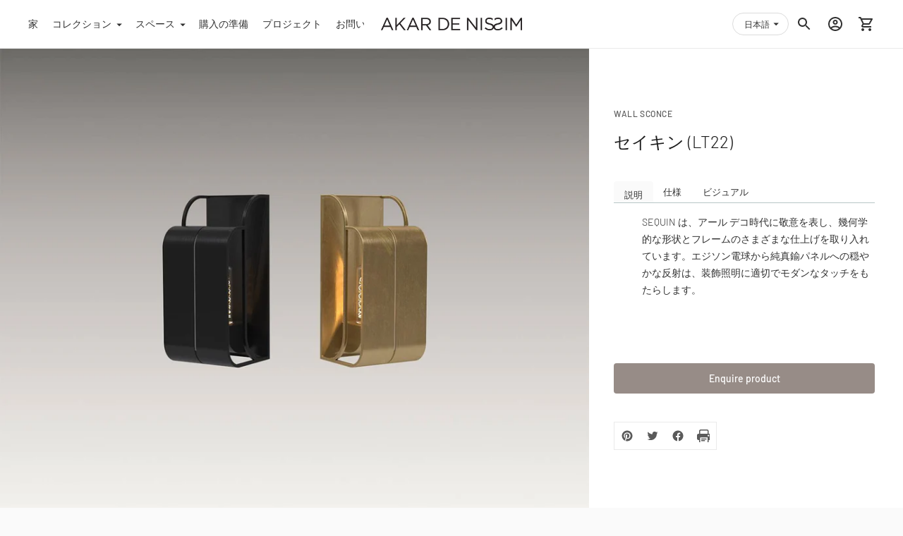

--- FILE ---
content_type: text/html; charset=utf-8
request_url: https://akardenissim.com/ja/products/sequin-lt22
body_size: 97950
content:
<!doctype html>

<!--
      ___                       ___           ___           ___
     /  /\                     /__/\         /  /\         /  /\
    /  /:/_                    \  \:\       /  /:/        /  /::\
   /  /:/ /\  ___     ___       \  \:\     /  /:/        /  /:/\:\
  /  /:/ /:/ /__/\   /  /\  ___  \  \:\   /  /:/  ___   /  /:/  \:\
 /__/:/ /:/  \  \:\ /  /:/ /__/\  \__\:\ /__/:/  /  /\ /__/:/ \__\:\
 \  \:\/:/    \  \:\  /:/  \  \:\ /  /:/ \  \:\ /  /:/ \  \:\ /  /:/
  \  \::/      \  \:\/:/    \  \:\  /:/   \  \:\  /:/   \  \:\  /:/
   \  \:\       \  \::/      \  \:\/:/     \  \:\/:/     \  \:\/:/
    \  \:\       \__\/        \  \::/       \  \::/       \  \::/
     \__\/                     \__\/         \__\/         \__\/

--------------------------------------------------------------------
#  Ira v3.0.1
#  Documentation: https://help.fluorescent.co/ira-3/
#  Purchase: https://themes.shopify.com/themes/ira/
#  A product by Fluorescent: https://fluorescent.co/
--------------------------------------------------------------------

-->

<html class="no-js" lang="ja">
<script src="https://code.jquery.com/jquery-1.11.3.js"></script>
  
  
<head>
<!-- starapps_core_start -->
<!-- This code is automatically managed by StarApps Studio -->
<!-- Please contact support@starapps.studio for any help -->
<!-- File location: snippets/starapps-core.liquid -->


    
<!-- starapps_core_end -->

  
  <link rel="stylesheet" href="https://obscure-escarpment-2240.herokuapp.com/stylesheets/bcpo-front.css">
  <script>var bcpo_product={"id":6155253678273,"title":"セイキン (LT22)","handle":"sequin-lt22","description":"\u003cul class=\"tabs\"\u003e\n\u003cli\u003e\u003ca class=\"active\" href=\"#description\"\u003e説明\u003c\/a\u003e\u003c\/li\u003e\n\u003cli\u003e\u003ca href=\"#specification\"\u003e仕様\u003c\/a\u003e\u003c\/li\u003e\n\u003cli\u003e\u003ca href=\"#visualise\"\u003eビジュアル\u003c\/a\u003e\u003c\/li\u003e\n\u003c\/ul\u003e\n\u003cul class=\"tabs-content\"\u003e\n\u003cli class=\"active\" id=\"description\"\u003e\n\u003cp\u003eSEQUIN は、アール デコ時代に敬意を表し、幾何学的な形状とフレームのさまざまな仕上げを取り入れています。エジソン電球から純真鍮パネルへの穏やかな反射は、装飾照明に適切でモダンなタッチをもたらします。\u003c\/p\u003e\n\u003c\/li\u003e\n\u003cli id=\"specification\" class=\"\"\u003e\n\u003ch5\u003eメニュー\u003c\/h5\u003e\n\u003cspan\u003eL13 x W10 x H30cm (L0'4 x W0'3 x H1'0ft)\u003c\/span\u003e\n\u003ch5\u003eマテリアル\u003c\/h5\u003e\n\u003cspan\u003eブラシをかけられた黄銅\/鋼鉄のフレーム\u003c\/span\u003e\n\u003ch5\u003e電動継手\u003c\/h5\u003e\n\u003cspan\u003eE27 ランプホルダー (電球は含まれていません)\u003c\/span\u003e\n\u003ch5\u003eリードタイム\u003c\/h5\u003e\n\u003cspan\u003e10-12 週間\u003c\/span\u003e\n\u003c\/li\u003e\n\u003cli class=\"\" id=\"visualise\"\u003eモバイルを使用してコードをスキャンして、これをあなたのスペースで視覚化してください! \u003cimg src=\"https:\/\/chart.googleapis.com\/chart?cht=qr\u0026amp;chl=Hello+World\u0026amp;chs=160x160\u0026amp;chld=L%7C0\" class=\"qr-code img-thumbnail img-responsive\"\u003e\n\u003c\/li\u003e\n\u003c\/ul\u003e","published_at":"2021-01-11T18:47:49+08:00","created_at":"2020-12-17T13:08:11+08:00","vendor":"Akar De Nissim","type":"WALL SCONCE","tags":["akar de nissim lighting","akar wall lighting","black steel lighting","brass wall lighting","brass wall sconce","joined-description-fields","LIGHTING","LT22","MATERIALS_Brass \/ Steel","PRICE RANGE (USD)_$1000 - $1999","related:living-4","related:office-2","related:study-1","SCONCES","sequin akar","steel wall sconce","validate-product-description"],"price":180000,"price_min":180000,"price_max":180000,"available":true,"price_varies":false,"compare_at_price":null,"compare_at_price_min":0,"compare_at_price_max":0,"compare_at_price_varies":false,"variants":[{"id":37783070507201,"title":"ブラシをかけられた黄銅","option1":"ブラシをかけられた黄銅","option2":null,"option3":null,"sku":"","requires_shipping":true,"taxable":true,"featured_image":null,"available":true,"name":"セイキン (LT22) - ブラシをかけられた黄銅","public_title":"ブラシをかけられた黄銅","options":["ブラシをかけられた黄銅"],"price":180000,"weight":0,"compare_at_price":null,"inventory_management":null,"barcode":null,"requires_selling_plan":false,"selling_plan_allocations":[]},{"id":37783070539969,"title":"ブラック スチール","option1":"ブラック スチール","option2":null,"option3":null,"sku":"","requires_shipping":true,"taxable":true,"featured_image":null,"available":true,"name":"セイキン (LT22) - ブラック スチール","public_title":"ブラック スチール","options":["ブラック スチール"],"price":180000,"weight":0,"compare_at_price":null,"inventory_management":null,"barcode":null,"requires_selling_plan":false,"selling_plan_allocations":[]}],"images":["\/\/akardenissim.com\/cdn\/shop\/products\/LT17A.jpg?v=1608181817"],"featured_image":"\/\/akardenissim.com\/cdn\/shop\/products\/LT17A.jpg?v=1608181817","options":["フレーム"],"media":[{"alt":null,"id":16667210547393,"position":1,"preview_image":{"aspect_ratio":1.25,"height":1200,"width":1500,"src":"\/\/akardenissim.com\/cdn\/shop\/products\/LT17A.jpg?v=1608181817"},"aspect_ratio":1.25,"height":1200,"media_type":"image","src":"\/\/akardenissim.com\/cdn\/shop\/products\/LT17A.jpg?v=1608181817","width":1500},{"alt":null,"id":20373165867201,"position":2,"preview_image":{"aspect_ratio":1.0,"height":1024,"width":1024,"src":"\/\/akardenissim.com\/cdn\/shop\/products\/24thFeb-SEQUINWallSconce.jpg?v=1614693790"},"media_type":"model","sources":[{"format":"glb","mime_type":"model\/gltf-binary","url":"\/\/akardenissim.com\/cdn\/shop\/3d\/models\/o\/9809b0fa5c6d117a\/24thFeb-SEQUINWallSconce.glb?v=0"},{"format":"usdz","mime_type":"model\/vnd.usdz+zip","url":"\/\/akardenissim.com\/cdn\/shop\/3d\/models\/o\/57c5326584d86d26\/24thFeb-SEQUINWallSconce.usdz?v=0"}]}],"requires_selling_plan":false,"selling_plan_groups":[],"content":"\u003cul class=\"tabs\"\u003e\n\u003cli\u003e\u003ca class=\"active\" href=\"#description\"\u003e説明\u003c\/a\u003e\u003c\/li\u003e\n\u003cli\u003e\u003ca href=\"#specification\"\u003e仕様\u003c\/a\u003e\u003c\/li\u003e\n\u003cli\u003e\u003ca href=\"#visualise\"\u003eビジュアル\u003c\/a\u003e\u003c\/li\u003e\n\u003c\/ul\u003e\n\u003cul class=\"tabs-content\"\u003e\n\u003cli class=\"active\" id=\"description\"\u003e\n\u003cp\u003eSEQUIN は、アール デコ時代に敬意を表し、幾何学的な形状とフレームのさまざまな仕上げを取り入れています。エジソン電球から純真鍮パネルへの穏やかな反射は、装飾照明に適切でモダンなタッチをもたらします。\u003c\/p\u003e\n\u003c\/li\u003e\n\u003cli id=\"specification\" class=\"\"\u003e\n\u003ch5\u003eメニュー\u003c\/h5\u003e\n\u003cspan\u003eL13 x W10 x H30cm (L0'4 x W0'3 x H1'0ft)\u003c\/span\u003e\n\u003ch5\u003eマテリアル\u003c\/h5\u003e\n\u003cspan\u003eブラシをかけられた黄銅\/鋼鉄のフレーム\u003c\/span\u003e\n\u003ch5\u003e電動継手\u003c\/h5\u003e\n\u003cspan\u003eE27 ランプホルダー (電球は含まれていません)\u003c\/span\u003e\n\u003ch5\u003eリードタイム\u003c\/h5\u003e\n\u003cspan\u003e10-12 週間\u003c\/span\u003e\n\u003c\/li\u003e\n\u003cli class=\"\" id=\"visualise\"\u003eモバイルを使用してコードをスキャンして、これをあなたのスペースで視覚化してください! \u003cimg src=\"https:\/\/chart.googleapis.com\/chart?cht=qr\u0026amp;chl=Hello+World\u0026amp;chs=160x160\u0026amp;chld=L%7C0\" class=\"qr-code img-thumbnail img-responsive\"\u003e\n\u003c\/li\u003e\n\u003c\/ul\u003e"};  var bcpo_settings={"fallback":"default","auto_select":"on","load_main_image":"on","border_style":"round","tooltips":"show","sold_out_style":"transparent","theme":"light","jumbo_colors":"medium","jumbo_images":"off","circle_swatches":"on","inventory_style":"amazon","override_ajax":"on","add_price_addons":"off","money_format2":"${{amount}} SGD","money_format_without_currency":"${{amount}}","show_currency":"off","global_auto_image_options":"","global_color_options":"","global_colors":[{"key":"","value":"ecf42f"}],"shop_currency":"SGD"};var inventory_quantity = [];inventory_quantity.push(0);inventory_quantity.push(0);if(bcpo_product) { for (var i = 0; i < bcpo_product.variants.length; i += 1) { bcpo_product.variants[i].inventory_quantity = inventory_quantity[i]; }}window.bcpo = window.bcpo || {}; bcpo.cart = {"note":null,"attributes":{},"original_total_price":0,"total_price":0,"total_discount":0,"total_weight":0.0,"item_count":0,"items":[],"requires_shipping":false,"currency":"USD","items_subtotal_price":0,"cart_level_discount_applications":[],"checkout_charge_amount":0}; bcpo.ogFormData = FormData;</script>

    
    
    
  <meta charset="utf-8">
  <meta http-equiv="X-UA-Compatible" content="IE=edge">
  <meta name="viewport" content="width=device-width,initial-scale=1">
  <link rel="canonical" href="https://akardenissim.com/ja/products/sequin-lt22"><link rel="shortcut icon" href="//akardenissim.com/cdn/shop/files/Logo_32x32.jpg?v=1613706007" type="image/png"><title>セイキン (LT22)
&ndash; AKAR DE NISSIM</title><meta name="description" content="説明 仕様 ビジュアル SEQUIN は、アール デコ時代に敬意を表し、幾何学的な形状とフレームのさまざまな仕上げを取り入れています。エジソン電球から純真鍮パネルへの穏やかな反射は、装飾照明に適切でモダンなタッチをもたらします。 メニュー L13 x W10 x H30cm (L0&#39;4 x W0&#39;3 x H1&#39;0ft) マテリアル ブラシをかけられた黄銅/鋼鉄のフレーム 電動継手 E27 ランプホルダー (電球は含まれていません) リードタイム 10-12 週間 モバイルを使用してコードをスキャンして、これをあなたのスペースで視覚化してください!">




<meta property="og:site_name" content="AKAR DE NISSIM ">
<meta property="og:url" content="https://akardenissim.com/ja/products/sequin-lt22">
<meta property="og:title" content="セイキン (LT22)">
<meta property="og:type" content="product">
<meta property="og:description" content="説明 仕様 ビジュアル SEQUIN は、アール デコ時代に敬意を表し、幾何学的な形状とフレームのさまざまな仕上げを取り入れています。エジソン電球から純真鍮パネルへの穏やかな反射は、装飾照明に適切でモダンなタッチをもたらします。 メニュー L13 x W10 x H30cm (L0&#39;4 x W0&#39;3 x H1&#39;0ft) マテリアル ブラシをかけられた黄銅/鋼鉄のフレーム 電動継手 E27 ランプホルダー (電球は含まれていません) リードタイム 10-12 週間 モバイルを使用してコードをスキャンして、これをあなたのスペースで視覚化してください!">

  <meta property="og:price:amount" content="1,800.00">
  <meta property="og:price:currency" content="USD">

<meta property="og:image" content="http://akardenissim.com/cdn/shop/products/LT17A_1200x1200.jpg?v=1608181817">
<meta property="og:image:secure_url" content="https://akardenissim.com/cdn/shop/products/LT17A_1200x1200.jpg?v=1608181817">


  <meta name="twitter:site" content="@AkarDeNissim">

<meta name="twitter:card" content="summary_large_image">
<meta name="twitter:title" content="セイキン (LT22)">
<meta name="twitter:description" content="説明 仕様 ビジュアル SEQUIN は、アール デコ時代に敬意を表し、幾何学的な形状とフレームのさまざまな仕上げを取り入れています。エジソン電球から純真鍮パネルへの穏やかな反射は、装飾照明に適切でモダンなタッチをもたらします。 メニュー L13 x W10 x H30cm (L0&#39;4 x W0&#39;3 x H1&#39;0ft) マテリアル ブラシをかけられた黄銅/鋼鉄のフレーム 電動継手 E27 ランプホルダー (電球は含まれていません) リードタイム 10-12 週間 モバイルを使用してコードをスキャンして、これをあなたのスペースで視覚化してください!">


  <script>
  console.log('Ira v3.0.1 by Fluorescent');

  document.documentElement.className = document.documentElement.className.replace('no-js', '');

  window.theme = {
    version: 'v3.0.1',
    moneyFormat: "${{amount}}",
    routes: {
      root: "/ja",
      cart: {
        base: "/ja/cart",
        add: "/ja/cart/add",
        change: "/ja/cart/change",
        clear: "/ja/cart/clear",
      },
      // Manual routes until Shopify adds support
      products: "/ja/products",
      productRecommendations: "/ja/recommendations/products"
    },
    strings: {
      product: {
        reviews: "Reviews"
      },
      search: {
        headings: {
          articles: "Articles",
          pages: "Pages",
          products: "Products"
        },
        view_all: "すべて表示"
      }
    }
  }
</script>
  


<style>
  @font-face {
  font-family: Barlow;
  font-weight: 300;
  font-style: normal;
  src: url("//akardenissim.com/cdn/fonts/barlow/barlow_n3.206528b4d5c1d7c8b773c9376794cb533f489be9.woff2") format("woff2"),
       url("//akardenissim.com/cdn/fonts/barlow/barlow_n3.a544de05c3416237e224288914a6a613a71847c4.woff") format("woff");
}

  @font-face {
  font-family: Barlow;
  font-weight: 500;
  font-style: normal;
  src: url("//akardenissim.com/cdn/fonts/barlow/barlow_n5.a193a1990790eba0cc5cca569d23799830e90f07.woff2") format("woff2"),
       url("//akardenissim.com/cdn/fonts/barlow/barlow_n5.ae31c82169b1dc0715609b8cc6a610b917808358.woff") format("woff");
}

  @font-face {
  font-family: Barlow;
  font-weight: 300;
  font-style: normal;
  src: url("//akardenissim.com/cdn/fonts/barlow/barlow_n3.206528b4d5c1d7c8b773c9376794cb533f489be9.woff2") format("woff2"),
       url("//akardenissim.com/cdn/fonts/barlow/barlow_n3.a544de05c3416237e224288914a6a613a71847c4.woff") format("woff");
}

  @font-face {
  font-family: Barlow;
  font-weight: 400;
  font-style: normal;
  src: url("//akardenissim.com/cdn/fonts/barlow/barlow_n4.038c60d7ea9ddb238b2f64ba6f463ba6c0b5e5ad.woff2") format("woff2"),
       url("//akardenissim.com/cdn/fonts/barlow/barlow_n4.074a9f2b990b38aec7d56c68211821e455b6d075.woff") format("woff");
}

  @font-face {
  font-family: Barlow;
  font-weight: 300;
  font-style: italic;
  src: url("//akardenissim.com/cdn/fonts/barlow/barlow_i3.4783fd1f60951ef39613b402b9af04f0db035ad6.woff2") format("woff2"),
       url("//akardenissim.com/cdn/fonts/barlow/barlow_i3.be8b84cf2b6f2c566ef976fc59c7690df6cafae7.woff") format("woff");
}

  

  :root {
    --color-text-heading: #1b1b1b;
    --color-text-subheading: rgba(27, 27, 27, 0.7);
    --color-text-body: #313131;
    --color-text-body-transparent: rgba(49, 49, 49, 0.05);
    --color-text-body-transparent-02: rgba(49, 49, 49, 0.2);
    --color-text-meta: rgba(27, 27, 27, 0.7);
    --color-text-link: #978c87;
    --color-text-error: #b6534c;

    --color-background: #ffffff;
    --color-background-transparent: rgba(255, 255, 255, 0.8);
    --color-border: #eaeaea;
    --color-overlay: #000000;
    --color-overlay-transparent: rgba(0, 0, 0, 0.6);

    --color-background-meta: #f5f5f5;
    --color-foreground-meta: rgba(49, 49, 49, 0.6);

    --color-border-input: #eaeaea;
    --color-text-input: #313131;

    --color-background-button: #978c87;
    --color-background-button-hover: #635a55;
    --color-text-button: #ffffff;

    --color-border-button-secondary: #eaeaea;
    --color-text-button-secondary: #313131;
    --color-border-button-secondary-hover: #978c87;

    --color-background-contrast: #353535;
    --color-background-meta-contrast: #3f3f3f;
    --color-foreground-meta-contrast: rgba(255, 255, 255, 0.6);
    --color-text-meta-contrast: rgba(255, 255, 255, 0.7);
    --color-text-heading-contrast: #ffffff;
    --color-text-subheading-contrast: rgba(255, 255, 255, 0.7);
    --color-text-body-contrast: #ffffff;
    --color-border-contrast: #282828;
    --color-background-button-contrast: #ffffff;
    --color-background-button-hover-contrast: #cccccc;
    --color-text-button-contrast: #978c87;
    --color-text-link-contrast: #fafafa;

    --color-background-header: #ffffff;
    --color-background-header-transparent: rgba(255, 255, 255, 0);
    --color-text-header: #313131;
    --color-icon-header: #313131;
    --color-border-header: #eaeaea;
    --color-shadow-header: rgba(0, 0, 0, 0.15);

    --color-background-dropdown: #978c87;
    --color-text-dropdown: #ffffff;
    --color-text-dropdown-transparent: rgba(255, 255, 255, 0.1);
    --color-border-dropdown: #353535;

    --color-background-footer: #fafafa;
    --color-text-footer: #1f1f1f;
    --color-border-footer: #dcdcdc;
    --color-border-footer-darker: #a9a9a9;

    --color-text-drawer: #ffffff;
    --color-text-meta-drawer: rgba(255, 255, 255, 0.7);
    --color-background-drawer: #978c87;
    --color-border-drawer: #353535;
    --color-background-input-drawer: #ffffff;
    --color-text-input-drawer: #1d1d1d;

    --color-background-pill: rgba(234, 234, 234, 0.7);
    --color-background-pill-hover: #eaeaea;

    --font-heading: Barlow, sans-serif;
    --font-heading-weight: 300;
    --font-heading-style: normal;

    --font-body: Barlow, sans-serif;
    --font-body-weight: 300;
    --font-body-style: normal;
    --font-body-bold-weight: 400;
    --font-body-bolder-weight: 500;

    --font-meta: Barlow, sans-serif;
    --font-meta-weight: 500;
    --font-meta-style: normal;

    --radius-corner: 0px;
  }
</style>
  <link href="//akardenissim.com/cdn/shop/t/17/assets/index.css?v=38399989944801141191730075627" rel="stylesheet" type="text/css" media="all" />

  <!-- starapps_scripts_start -->
<!-- This code is automatically managed by StarApps Studio -->
<!-- Please contact support@starapps.studio for any help -->

<script type="application/json" sa-product-json="true">
          {
            "id": 6155253678273,
            "title": "セイキン (LT22)",
            "handle": "sequin-lt22",
            "vendor": "Akar De Nissim",
            "variants": [{"id":37783070507201,"title":"ブラシをかけられた黄銅","option1":"ブラシをかけられた黄銅","option2":null,"option3":null,"sku":"","requires_shipping":true,"taxable":true,"featured_image":null,"available":true,"name":"セイキン (LT22) - ブラシをかけられた黄銅","public_title":"ブラシをかけられた黄銅","options":["ブラシをかけられた黄銅"],"price":180000,"weight":0,"compare_at_price":null,"inventory_management":null,"barcode":null,"requires_selling_plan":false,"selling_plan_allocations":[]},{"id":37783070539969,"title":"ブラック スチール","option1":"ブラック スチール","option2":null,"option3":null,"sku":"","requires_shipping":true,"taxable":true,"featured_image":null,"available":true,"name":"セイキン (LT22) - ブラック スチール","public_title":"ブラック スチール","options":["ブラック スチール"],"price":180000,"weight":0,"compare_at_price":null,"inventory_management":null,"barcode":null,"requires_selling_plan":false,"selling_plan_allocations":[]}],
            "url": "\/ja\/products\/sequin-lt22",
            "options": [{"name":"フレーム","position":1,"values":["ブラシをかけられた黄銅","ブラック スチール"]}],
            "images": ["\/\/akardenissim.com\/cdn\/shop\/products\/LT17A.jpg?v=1608181817"],
            "featured_image": "\/\/akardenissim.com\/cdn\/shop\/products\/LT17A.jpg?v=1608181817",
            "tags": ["akar de nissim lighting","akar wall lighting","black steel lighting","brass wall lighting","brass wall sconce","joined-description-fields","LIGHTING","LT22","MATERIALS_Brass \/ Steel","PRICE RANGE (USD)_$1000 - $1999","related:living-4","related:office-2","related:study-1","SCONCES","sequin akar","steel wall sconce","validate-product-description"],
            "available": true,
            "price_min": 180000,
            "price_max": 180000,
            "compare_at_price_min": 0,
            "compare_at_price_max": 0,
            "product_images": [{ "id":24496594780353,"src":"\/\/akardenissim.com\/cdn\/shop\/products\/LT17A.jpg?v=1608181817" }  ],
            "media": [{"alt":null,"id":16667210547393,"position":1,"preview_image":{"aspect_ratio":1.25,"height":1200,"width":1500,"src":"\/\/akardenissim.com\/cdn\/shop\/products\/LT17A.jpg?v=1608181817"},"aspect_ratio":1.25,"height":1200,"media_type":"image","src":"\/\/akardenissim.com\/cdn\/shop\/products\/LT17A.jpg?v=1608181817","width":1500},{"alt":null,"id":20373165867201,"position":2,"preview_image":{"aspect_ratio":1.0,"height":1024,"width":1024,"src":"\/\/akardenissim.com\/cdn\/shop\/products\/24thFeb-SEQUINWallSconce.jpg?v=1614693790"},"media_type":"model","sources":[{"format":"glb","mime_type":"model\/gltf-binary","url":"\/\/akardenissim.com\/cdn\/shop\/3d\/models\/o\/9809b0fa5c6d117a\/24thFeb-SEQUINWallSconce.glb?v=0"},{"format":"usdz","mime_type":"model\/vnd.usdz+zip","url":"\/\/akardenissim.com\/cdn\/shop\/3d\/models\/o\/57c5326584d86d26\/24thFeb-SEQUINWallSconce.usdz?v=0"}]}]}
    </script><!-- starapps_scripts_end -->
<script>window.performance && window.performance.mark && window.performance.mark('shopify.content_for_header.start');</script><meta id="shopify-digital-wallet" name="shopify-digital-wallet" content="/51401982145/digital_wallets/dialog">
<link rel="alternate" hreflang="x-default" href="https://akardenissim.com/products/sequin-lt22">
<link rel="alternate" hreflang="en" href="https://akardenissim.com/products/sequin-lt22">
<link rel="alternate" hreflang="ko" href="https://akardenissim.com/ko/products/sequin-lt22">
<link rel="alternate" hreflang="ja" href="https://akardenissim.com/ja/products/sequin-lt22">
<link rel="alternate" hreflang="fr" href="https://akardenissim.com/fr/products/sequin-lt22">
<link rel="alternate" hreflang="zh-Hans" href="https://akardenissim.com/zh/products/sequin-lt22">
<link rel="alternate" hreflang="vi" href="https://akardenissim.com/vi/products/sequin-lt22">
<link rel="alternate" hreflang="zh-Hans-CN" href="https://akardenissim.com/zh-cn/products/sequin-lt22">
<link rel="alternate" hreflang="zh-Hans-AC" href="https://akardenissim.com/zh/products/sequin-lt22">
<link rel="alternate" hreflang="zh-Hans-AD" href="https://akardenissim.com/zh/products/sequin-lt22">
<link rel="alternate" hreflang="zh-Hans-AE" href="https://akardenissim.com/zh/products/sequin-lt22">
<link rel="alternate" hreflang="zh-Hans-AF" href="https://akardenissim.com/zh/products/sequin-lt22">
<link rel="alternate" hreflang="zh-Hans-AG" href="https://akardenissim.com/zh/products/sequin-lt22">
<link rel="alternate" hreflang="zh-Hans-AI" href="https://akardenissim.com/zh/products/sequin-lt22">
<link rel="alternate" hreflang="zh-Hans-AL" href="https://akardenissim.com/zh/products/sequin-lt22">
<link rel="alternate" hreflang="zh-Hans-AM" href="https://akardenissim.com/zh/products/sequin-lt22">
<link rel="alternate" hreflang="zh-Hans-AO" href="https://akardenissim.com/zh/products/sequin-lt22">
<link rel="alternate" hreflang="zh-Hans-AR" href="https://akardenissim.com/zh/products/sequin-lt22">
<link rel="alternate" hreflang="zh-Hans-AT" href="https://akardenissim.com/zh/products/sequin-lt22">
<link rel="alternate" hreflang="zh-Hans-AU" href="https://akardenissim.com/zh/products/sequin-lt22">
<link rel="alternate" hreflang="zh-Hans-AW" href="https://akardenissim.com/zh/products/sequin-lt22">
<link rel="alternate" hreflang="zh-Hans-AX" href="https://akardenissim.com/zh/products/sequin-lt22">
<link rel="alternate" hreflang="zh-Hans-AZ" href="https://akardenissim.com/zh/products/sequin-lt22">
<link rel="alternate" hreflang="zh-Hans-BA" href="https://akardenissim.com/zh/products/sequin-lt22">
<link rel="alternate" hreflang="zh-Hans-BB" href="https://akardenissim.com/zh/products/sequin-lt22">
<link rel="alternate" hreflang="zh-Hans-BD" href="https://akardenissim.com/zh/products/sequin-lt22">
<link rel="alternate" hreflang="zh-Hans-BE" href="https://akardenissim.com/zh/products/sequin-lt22">
<link rel="alternate" hreflang="zh-Hans-BF" href="https://akardenissim.com/zh/products/sequin-lt22">
<link rel="alternate" hreflang="zh-Hans-BG" href="https://akardenissim.com/zh/products/sequin-lt22">
<link rel="alternate" hreflang="zh-Hans-BH" href="https://akardenissim.com/zh/products/sequin-lt22">
<link rel="alternate" hreflang="zh-Hans-BI" href="https://akardenissim.com/zh/products/sequin-lt22">
<link rel="alternate" hreflang="zh-Hans-BJ" href="https://akardenissim.com/zh/products/sequin-lt22">
<link rel="alternate" hreflang="zh-Hans-BL" href="https://akardenissim.com/zh/products/sequin-lt22">
<link rel="alternate" hreflang="zh-Hans-BM" href="https://akardenissim.com/zh/products/sequin-lt22">
<link rel="alternate" hreflang="zh-Hans-BN" href="https://akardenissim.com/zh/products/sequin-lt22">
<link rel="alternate" hreflang="zh-Hans-BO" href="https://akardenissim.com/zh/products/sequin-lt22">
<link rel="alternate" hreflang="zh-Hans-BQ" href="https://akardenissim.com/zh/products/sequin-lt22">
<link rel="alternate" hreflang="zh-Hans-BR" href="https://akardenissim.com/zh/products/sequin-lt22">
<link rel="alternate" hreflang="zh-Hans-BS" href="https://akardenissim.com/zh/products/sequin-lt22">
<link rel="alternate" hreflang="zh-Hans-BT" href="https://akardenissim.com/zh/products/sequin-lt22">
<link rel="alternate" hreflang="zh-Hans-BW" href="https://akardenissim.com/zh/products/sequin-lt22">
<link rel="alternate" hreflang="zh-Hans-BY" href="https://akardenissim.com/zh/products/sequin-lt22">
<link rel="alternate" hreflang="zh-Hans-BZ" href="https://akardenissim.com/zh/products/sequin-lt22">
<link rel="alternate" hreflang="zh-Hans-CA" href="https://akardenissim.com/zh/products/sequin-lt22">
<link rel="alternate" hreflang="zh-Hans-CC" href="https://akardenissim.com/zh/products/sequin-lt22">
<link rel="alternate" hreflang="zh-Hans-CD" href="https://akardenissim.com/zh/products/sequin-lt22">
<link rel="alternate" hreflang="zh-Hans-CF" href="https://akardenissim.com/zh/products/sequin-lt22">
<link rel="alternate" hreflang="zh-Hans-CG" href="https://akardenissim.com/zh/products/sequin-lt22">
<link rel="alternate" hreflang="zh-Hans-CH" href="https://akardenissim.com/zh/products/sequin-lt22">
<link rel="alternate" hreflang="zh-Hans-CI" href="https://akardenissim.com/zh/products/sequin-lt22">
<link rel="alternate" hreflang="zh-Hans-CK" href="https://akardenissim.com/zh/products/sequin-lt22">
<link rel="alternate" hreflang="zh-Hans-CL" href="https://akardenissim.com/zh/products/sequin-lt22">
<link rel="alternate" hreflang="zh-Hans-CM" href="https://akardenissim.com/zh/products/sequin-lt22">
<link rel="alternate" hreflang="zh-Hans-CO" href="https://akardenissim.com/zh/products/sequin-lt22">
<link rel="alternate" hreflang="zh-Hans-CR" href="https://akardenissim.com/zh/products/sequin-lt22">
<link rel="alternate" hreflang="zh-Hans-CV" href="https://akardenissim.com/zh/products/sequin-lt22">
<link rel="alternate" hreflang="zh-Hans-CW" href="https://akardenissim.com/zh/products/sequin-lt22">
<link rel="alternate" hreflang="zh-Hans-CX" href="https://akardenissim.com/zh/products/sequin-lt22">
<link rel="alternate" hreflang="zh-Hans-CY" href="https://akardenissim.com/zh/products/sequin-lt22">
<link rel="alternate" hreflang="zh-Hans-CZ" href="https://akardenissim.com/zh/products/sequin-lt22">
<link rel="alternate" hreflang="zh-Hans-DE" href="https://akardenissim.com/zh/products/sequin-lt22">
<link rel="alternate" hreflang="zh-Hans-DJ" href="https://akardenissim.com/zh/products/sequin-lt22">
<link rel="alternate" hreflang="zh-Hans-DK" href="https://akardenissim.com/zh/products/sequin-lt22">
<link rel="alternate" hreflang="zh-Hans-DM" href="https://akardenissim.com/zh/products/sequin-lt22">
<link rel="alternate" hreflang="zh-Hans-DO" href="https://akardenissim.com/zh/products/sequin-lt22">
<link rel="alternate" hreflang="zh-Hans-DZ" href="https://akardenissim.com/zh/products/sequin-lt22">
<link rel="alternate" hreflang="zh-Hans-EC" href="https://akardenissim.com/zh/products/sequin-lt22">
<link rel="alternate" hreflang="zh-Hans-EE" href="https://akardenissim.com/zh/products/sequin-lt22">
<link rel="alternate" hreflang="zh-Hans-EG" href="https://akardenissim.com/zh/products/sequin-lt22">
<link rel="alternate" hreflang="zh-Hans-EH" href="https://akardenissim.com/zh/products/sequin-lt22">
<link rel="alternate" hreflang="zh-Hans-ER" href="https://akardenissim.com/zh/products/sequin-lt22">
<link rel="alternate" hreflang="zh-Hans-ES" href="https://akardenissim.com/zh/products/sequin-lt22">
<link rel="alternate" hreflang="zh-Hans-ET" href="https://akardenissim.com/zh/products/sequin-lt22">
<link rel="alternate" hreflang="zh-Hans-FI" href="https://akardenissim.com/zh/products/sequin-lt22">
<link rel="alternate" hreflang="zh-Hans-FJ" href="https://akardenissim.com/zh/products/sequin-lt22">
<link rel="alternate" hreflang="zh-Hans-FK" href="https://akardenissim.com/zh/products/sequin-lt22">
<link rel="alternate" hreflang="zh-Hans-FO" href="https://akardenissim.com/zh/products/sequin-lt22">
<link rel="alternate" hreflang="zh-Hans-FR" href="https://akardenissim.com/zh/products/sequin-lt22">
<link rel="alternate" hreflang="zh-Hans-GA" href="https://akardenissim.com/zh/products/sequin-lt22">
<link rel="alternate" hreflang="zh-Hans-GB" href="https://akardenissim.com/zh/products/sequin-lt22">
<link rel="alternate" hreflang="zh-Hans-GD" href="https://akardenissim.com/zh/products/sequin-lt22">
<link rel="alternate" hreflang="zh-Hans-GE" href="https://akardenissim.com/zh/products/sequin-lt22">
<link rel="alternate" hreflang="zh-Hans-GF" href="https://akardenissim.com/zh/products/sequin-lt22">
<link rel="alternate" hreflang="zh-Hans-GG" href="https://akardenissim.com/zh/products/sequin-lt22">
<link rel="alternate" hreflang="zh-Hans-GH" href="https://akardenissim.com/zh/products/sequin-lt22">
<link rel="alternate" hreflang="zh-Hans-GI" href="https://akardenissim.com/zh/products/sequin-lt22">
<link rel="alternate" hreflang="zh-Hans-GL" href="https://akardenissim.com/zh/products/sequin-lt22">
<link rel="alternate" hreflang="zh-Hans-GM" href="https://akardenissim.com/zh/products/sequin-lt22">
<link rel="alternate" hreflang="zh-Hans-GN" href="https://akardenissim.com/zh/products/sequin-lt22">
<link rel="alternate" hreflang="zh-Hans-GP" href="https://akardenissim.com/zh/products/sequin-lt22">
<link rel="alternate" hreflang="zh-Hans-GQ" href="https://akardenissim.com/zh/products/sequin-lt22">
<link rel="alternate" hreflang="zh-Hans-GR" href="https://akardenissim.com/zh/products/sequin-lt22">
<link rel="alternate" hreflang="zh-Hans-GS" href="https://akardenissim.com/zh/products/sequin-lt22">
<link rel="alternate" hreflang="zh-Hans-GT" href="https://akardenissim.com/zh/products/sequin-lt22">
<link rel="alternate" hreflang="zh-Hans-GW" href="https://akardenissim.com/zh/products/sequin-lt22">
<link rel="alternate" hreflang="zh-Hans-GY" href="https://akardenissim.com/zh/products/sequin-lt22">
<link rel="alternate" hreflang="zh-Hans-HK" href="https://akardenissim.com/zh/products/sequin-lt22">
<link rel="alternate" hreflang="zh-Hans-HN" href="https://akardenissim.com/zh/products/sequin-lt22">
<link rel="alternate" hreflang="zh-Hans-HR" href="https://akardenissim.com/zh/products/sequin-lt22">
<link rel="alternate" hreflang="zh-Hans-HT" href="https://akardenissim.com/zh/products/sequin-lt22">
<link rel="alternate" hreflang="zh-Hans-HU" href="https://akardenissim.com/zh/products/sequin-lt22">
<link rel="alternate" hreflang="zh-Hans-ID" href="https://akardenissim.com/zh/products/sequin-lt22">
<link rel="alternate" hreflang="zh-Hans-IE" href="https://akardenissim.com/zh/products/sequin-lt22">
<link rel="alternate" hreflang="zh-Hans-IL" href="https://akardenissim.com/zh/products/sequin-lt22">
<link rel="alternate" hreflang="zh-Hans-IM" href="https://akardenissim.com/zh/products/sequin-lt22">
<link rel="alternate" hreflang="zh-Hans-IN" href="https://akardenissim.com/zh/products/sequin-lt22">
<link rel="alternate" hreflang="zh-Hans-IO" href="https://akardenissim.com/zh/products/sequin-lt22">
<link rel="alternate" hreflang="zh-Hans-IQ" href="https://akardenissim.com/zh/products/sequin-lt22">
<link rel="alternate" hreflang="zh-Hans-IS" href="https://akardenissim.com/zh/products/sequin-lt22">
<link rel="alternate" hreflang="zh-Hans-IT" href="https://akardenissim.com/zh/products/sequin-lt22">
<link rel="alternate" hreflang="zh-Hans-JE" href="https://akardenissim.com/zh/products/sequin-lt22">
<link rel="alternate" hreflang="zh-Hans-JM" href="https://akardenissim.com/zh/products/sequin-lt22">
<link rel="alternate" hreflang="zh-Hans-JO" href="https://akardenissim.com/zh/products/sequin-lt22">
<link rel="alternate" hreflang="zh-Hans-JP" href="https://akardenissim.com/zh/products/sequin-lt22">
<link rel="alternate" hreflang="zh-Hans-KE" href="https://akardenissim.com/zh/products/sequin-lt22">
<link rel="alternate" hreflang="zh-Hans-KG" href="https://akardenissim.com/zh/products/sequin-lt22">
<link rel="alternate" hreflang="zh-Hans-KH" href="https://akardenissim.com/zh/products/sequin-lt22">
<link rel="alternate" hreflang="zh-Hans-KI" href="https://akardenissim.com/zh/products/sequin-lt22">
<link rel="alternate" hreflang="zh-Hans-KM" href="https://akardenissim.com/zh/products/sequin-lt22">
<link rel="alternate" hreflang="zh-Hans-KN" href="https://akardenissim.com/zh/products/sequin-lt22">
<link rel="alternate" hreflang="zh-Hans-KR" href="https://akardenissim.com/zh/products/sequin-lt22">
<link rel="alternate" hreflang="zh-Hans-KW" href="https://akardenissim.com/zh/products/sequin-lt22">
<link rel="alternate" hreflang="zh-Hans-KY" href="https://akardenissim.com/zh/products/sequin-lt22">
<link rel="alternate" hreflang="zh-Hans-KZ" href="https://akardenissim.com/zh/products/sequin-lt22">
<link rel="alternate" hreflang="zh-Hans-LA" href="https://akardenissim.com/zh/products/sequin-lt22">
<link rel="alternate" hreflang="zh-Hans-LB" href="https://akardenissim.com/zh/products/sequin-lt22">
<link rel="alternate" hreflang="zh-Hans-LC" href="https://akardenissim.com/zh/products/sequin-lt22">
<link rel="alternate" hreflang="zh-Hans-LI" href="https://akardenissim.com/zh/products/sequin-lt22">
<link rel="alternate" hreflang="zh-Hans-LK" href="https://akardenissim.com/zh/products/sequin-lt22">
<link rel="alternate" hreflang="zh-Hans-LR" href="https://akardenissim.com/zh/products/sequin-lt22">
<link rel="alternate" hreflang="zh-Hans-LS" href="https://akardenissim.com/zh/products/sequin-lt22">
<link rel="alternate" hreflang="zh-Hans-LT" href="https://akardenissim.com/zh/products/sequin-lt22">
<link rel="alternate" hreflang="zh-Hans-LU" href="https://akardenissim.com/zh/products/sequin-lt22">
<link rel="alternate" hreflang="zh-Hans-LV" href="https://akardenissim.com/zh/products/sequin-lt22">
<link rel="alternate" hreflang="zh-Hans-LY" href="https://akardenissim.com/zh/products/sequin-lt22">
<link rel="alternate" hreflang="zh-Hans-MA" href="https://akardenissim.com/zh/products/sequin-lt22">
<link rel="alternate" hreflang="zh-Hans-MC" href="https://akardenissim.com/zh/products/sequin-lt22">
<link rel="alternate" hreflang="zh-Hans-MD" href="https://akardenissim.com/zh/products/sequin-lt22">
<link rel="alternate" hreflang="zh-Hans-ME" href="https://akardenissim.com/zh/products/sequin-lt22">
<link rel="alternate" hreflang="zh-Hans-MF" href="https://akardenissim.com/zh/products/sequin-lt22">
<link rel="alternate" hreflang="zh-Hans-MG" href="https://akardenissim.com/zh/products/sequin-lt22">
<link rel="alternate" hreflang="zh-Hans-MK" href="https://akardenissim.com/zh/products/sequin-lt22">
<link rel="alternate" hreflang="zh-Hans-ML" href="https://akardenissim.com/zh/products/sequin-lt22">
<link rel="alternate" hreflang="zh-Hans-MM" href="https://akardenissim.com/zh/products/sequin-lt22">
<link rel="alternate" hreflang="zh-Hans-MN" href="https://akardenissim.com/zh/products/sequin-lt22">
<link rel="alternate" hreflang="zh-Hans-MO" href="https://akardenissim.com/zh/products/sequin-lt22">
<link rel="alternate" hreflang="zh-Hans-MQ" href="https://akardenissim.com/zh/products/sequin-lt22">
<link rel="alternate" hreflang="zh-Hans-MR" href="https://akardenissim.com/zh/products/sequin-lt22">
<link rel="alternate" hreflang="zh-Hans-MS" href="https://akardenissim.com/zh/products/sequin-lt22">
<link rel="alternate" hreflang="zh-Hans-MT" href="https://akardenissim.com/zh/products/sequin-lt22">
<link rel="alternate" hreflang="zh-Hans-MU" href="https://akardenissim.com/zh/products/sequin-lt22">
<link rel="alternate" hreflang="zh-Hans-MV" href="https://akardenissim.com/zh/products/sequin-lt22">
<link rel="alternate" hreflang="zh-Hans-MW" href="https://akardenissim.com/zh/products/sequin-lt22">
<link rel="alternate" hreflang="zh-Hans-MX" href="https://akardenissim.com/zh/products/sequin-lt22">
<link rel="alternate" hreflang="zh-Hans-MY" href="https://akardenissim.com/zh/products/sequin-lt22">
<link rel="alternate" hreflang="zh-Hans-MZ" href="https://akardenissim.com/zh/products/sequin-lt22">
<link rel="alternate" hreflang="zh-Hans-NA" href="https://akardenissim.com/zh/products/sequin-lt22">
<link rel="alternate" hreflang="zh-Hans-NC" href="https://akardenissim.com/zh/products/sequin-lt22">
<link rel="alternate" hreflang="zh-Hans-NE" href="https://akardenissim.com/zh/products/sequin-lt22">
<link rel="alternate" hreflang="zh-Hans-NF" href="https://akardenissim.com/zh/products/sequin-lt22">
<link rel="alternate" hreflang="zh-Hans-NG" href="https://akardenissim.com/zh/products/sequin-lt22">
<link rel="alternate" hreflang="zh-Hans-NI" href="https://akardenissim.com/zh/products/sequin-lt22">
<link rel="alternate" hreflang="zh-Hans-NL" href="https://akardenissim.com/zh/products/sequin-lt22">
<link rel="alternate" hreflang="zh-Hans-NO" href="https://akardenissim.com/zh/products/sequin-lt22">
<link rel="alternate" hreflang="zh-Hans-NP" href="https://akardenissim.com/zh/products/sequin-lt22">
<link rel="alternate" hreflang="zh-Hans-NR" href="https://akardenissim.com/zh/products/sequin-lt22">
<link rel="alternate" hreflang="zh-Hans-NU" href="https://akardenissim.com/zh/products/sequin-lt22">
<link rel="alternate" hreflang="zh-Hans-NZ" href="https://akardenissim.com/zh/products/sequin-lt22">
<link rel="alternate" hreflang="zh-Hans-OM" href="https://akardenissim.com/zh/products/sequin-lt22">
<link rel="alternate" hreflang="zh-Hans-PA" href="https://akardenissim.com/zh/products/sequin-lt22">
<link rel="alternate" hreflang="zh-Hans-PE" href="https://akardenissim.com/zh/products/sequin-lt22">
<link rel="alternate" hreflang="zh-Hans-PF" href="https://akardenissim.com/zh/products/sequin-lt22">
<link rel="alternate" hreflang="zh-Hans-PG" href="https://akardenissim.com/zh/products/sequin-lt22">
<link rel="alternate" hreflang="zh-Hans-PH" href="https://akardenissim.com/zh/products/sequin-lt22">
<link rel="alternate" hreflang="zh-Hans-PK" href="https://akardenissim.com/zh/products/sequin-lt22">
<link rel="alternate" hreflang="zh-Hans-PL" href="https://akardenissim.com/zh/products/sequin-lt22">
<link rel="alternate" hreflang="zh-Hans-PM" href="https://akardenissim.com/zh/products/sequin-lt22">
<link rel="alternate" hreflang="zh-Hans-PN" href="https://akardenissim.com/zh/products/sequin-lt22">
<link rel="alternate" hreflang="zh-Hans-PS" href="https://akardenissim.com/zh/products/sequin-lt22">
<link rel="alternate" hreflang="zh-Hans-PT" href="https://akardenissim.com/zh/products/sequin-lt22">
<link rel="alternate" hreflang="zh-Hans-PY" href="https://akardenissim.com/zh/products/sequin-lt22">
<link rel="alternate" hreflang="zh-Hans-QA" href="https://akardenissim.com/zh/products/sequin-lt22">
<link rel="alternate" hreflang="zh-Hans-RE" href="https://akardenissim.com/zh/products/sequin-lt22">
<link rel="alternate" hreflang="zh-Hans-RO" href="https://akardenissim.com/zh/products/sequin-lt22">
<link rel="alternate" hreflang="zh-Hans-RS" href="https://akardenissim.com/zh/products/sequin-lt22">
<link rel="alternate" hreflang="zh-Hans-RU" href="https://akardenissim.com/zh/products/sequin-lt22">
<link rel="alternate" hreflang="zh-Hans-RW" href="https://akardenissim.com/zh/products/sequin-lt22">
<link rel="alternate" hreflang="zh-Hans-SA" href="https://akardenissim.com/zh/products/sequin-lt22">
<link rel="alternate" hreflang="zh-Hans-SB" href="https://akardenissim.com/zh/products/sequin-lt22">
<link rel="alternate" hreflang="zh-Hans-SC" href="https://akardenissim.com/zh/products/sequin-lt22">
<link rel="alternate" hreflang="zh-Hans-SD" href="https://akardenissim.com/zh/products/sequin-lt22">
<link rel="alternate" hreflang="zh-Hans-SE" href="https://akardenissim.com/zh/products/sequin-lt22">
<link rel="alternate" hreflang="zh-Hans-SG" href="https://akardenissim.com/zh/products/sequin-lt22">
<link rel="alternate" hreflang="zh-Hans-SH" href="https://akardenissim.com/zh/products/sequin-lt22">
<link rel="alternate" hreflang="zh-Hans-SI" href="https://akardenissim.com/zh/products/sequin-lt22">
<link rel="alternate" hreflang="zh-Hans-SJ" href="https://akardenissim.com/zh/products/sequin-lt22">
<link rel="alternate" hreflang="zh-Hans-SK" href="https://akardenissim.com/zh/products/sequin-lt22">
<link rel="alternate" hreflang="zh-Hans-SL" href="https://akardenissim.com/zh/products/sequin-lt22">
<link rel="alternate" hreflang="zh-Hans-SM" href="https://akardenissim.com/zh/products/sequin-lt22">
<link rel="alternate" hreflang="zh-Hans-SN" href="https://akardenissim.com/zh/products/sequin-lt22">
<link rel="alternate" hreflang="zh-Hans-SO" href="https://akardenissim.com/zh/products/sequin-lt22">
<link rel="alternate" hreflang="zh-Hans-SR" href="https://akardenissim.com/zh/products/sequin-lt22">
<link rel="alternate" hreflang="zh-Hans-SS" href="https://akardenissim.com/zh/products/sequin-lt22">
<link rel="alternate" hreflang="zh-Hans-ST" href="https://akardenissim.com/zh/products/sequin-lt22">
<link rel="alternate" hreflang="zh-Hans-SV" href="https://akardenissim.com/zh/products/sequin-lt22">
<link rel="alternate" hreflang="zh-Hans-SX" href="https://akardenissim.com/zh/products/sequin-lt22">
<link rel="alternate" hreflang="zh-Hans-SZ" href="https://akardenissim.com/zh/products/sequin-lt22">
<link rel="alternate" hreflang="zh-Hans-TA" href="https://akardenissim.com/zh/products/sequin-lt22">
<link rel="alternate" hreflang="zh-Hans-TC" href="https://akardenissim.com/zh/products/sequin-lt22">
<link rel="alternate" hreflang="zh-Hans-TD" href="https://akardenissim.com/zh/products/sequin-lt22">
<link rel="alternate" hreflang="zh-Hans-TF" href="https://akardenissim.com/zh/products/sequin-lt22">
<link rel="alternate" hreflang="zh-Hans-TG" href="https://akardenissim.com/zh/products/sequin-lt22">
<link rel="alternate" hreflang="zh-Hans-TH" href="https://akardenissim.com/zh/products/sequin-lt22">
<link rel="alternate" hreflang="zh-Hans-TJ" href="https://akardenissim.com/zh/products/sequin-lt22">
<link rel="alternate" hreflang="zh-Hans-TK" href="https://akardenissim.com/zh/products/sequin-lt22">
<link rel="alternate" hreflang="zh-Hans-TL" href="https://akardenissim.com/zh/products/sequin-lt22">
<link rel="alternate" hreflang="zh-Hans-TM" href="https://akardenissim.com/zh/products/sequin-lt22">
<link rel="alternate" hreflang="zh-Hans-TN" href="https://akardenissim.com/zh/products/sequin-lt22">
<link rel="alternate" hreflang="zh-Hans-TO" href="https://akardenissim.com/zh/products/sequin-lt22">
<link rel="alternate" hreflang="zh-Hans-TR" href="https://akardenissim.com/zh/products/sequin-lt22">
<link rel="alternate" hreflang="zh-Hans-TT" href="https://akardenissim.com/zh/products/sequin-lt22">
<link rel="alternate" hreflang="zh-Hans-TV" href="https://akardenissim.com/zh/products/sequin-lt22">
<link rel="alternate" hreflang="zh-Hans-TW" href="https://akardenissim.com/zh/products/sequin-lt22">
<link rel="alternate" hreflang="zh-Hans-TZ" href="https://akardenissim.com/zh/products/sequin-lt22">
<link rel="alternate" hreflang="zh-Hans-UA" href="https://akardenissim.com/zh/products/sequin-lt22">
<link rel="alternate" hreflang="zh-Hans-UG" href="https://akardenissim.com/zh/products/sequin-lt22">
<link rel="alternate" hreflang="zh-Hans-UM" href="https://akardenissim.com/zh/products/sequin-lt22">
<link rel="alternate" hreflang="zh-Hans-US" href="https://akardenissim.com/zh/products/sequin-lt22">
<link rel="alternate" hreflang="zh-Hans-UY" href="https://akardenissim.com/zh/products/sequin-lt22">
<link rel="alternate" hreflang="zh-Hans-UZ" href="https://akardenissim.com/zh/products/sequin-lt22">
<link rel="alternate" hreflang="zh-Hans-VA" href="https://akardenissim.com/zh/products/sequin-lt22">
<link rel="alternate" hreflang="zh-Hans-VC" href="https://akardenissim.com/zh/products/sequin-lt22">
<link rel="alternate" hreflang="zh-Hans-VE" href="https://akardenissim.com/zh/products/sequin-lt22">
<link rel="alternate" hreflang="zh-Hans-VG" href="https://akardenissim.com/zh/products/sequin-lt22">
<link rel="alternate" hreflang="zh-Hans-VN" href="https://akardenissim.com/zh/products/sequin-lt22">
<link rel="alternate" hreflang="zh-Hans-VU" href="https://akardenissim.com/zh/products/sequin-lt22">
<link rel="alternate" hreflang="zh-Hans-WF" href="https://akardenissim.com/zh/products/sequin-lt22">
<link rel="alternate" hreflang="zh-Hans-WS" href="https://akardenissim.com/zh/products/sequin-lt22">
<link rel="alternate" hreflang="zh-Hans-XK" href="https://akardenissim.com/zh/products/sequin-lt22">
<link rel="alternate" hreflang="zh-Hans-YE" href="https://akardenissim.com/zh/products/sequin-lt22">
<link rel="alternate" hreflang="zh-Hans-YT" href="https://akardenissim.com/zh/products/sequin-lt22">
<link rel="alternate" hreflang="zh-Hans-ZA" href="https://akardenissim.com/zh/products/sequin-lt22">
<link rel="alternate" hreflang="zh-Hans-ZM" href="https://akardenissim.com/zh/products/sequin-lt22">
<link rel="alternate" hreflang="zh-Hans-ZW" href="https://akardenissim.com/zh/products/sequin-lt22">
<link rel="alternate" type="application/json+oembed" href="https://akardenissim.com/ja/products/sequin-lt22.oembed">
<script async="async" src="/checkouts/internal/preloads.js?locale=ja-US"></script>
<script id="shopify-features" type="application/json">{"accessToken":"4963a8edd8733b2d27b02fac3e82daf5","betas":["rich-media-storefront-analytics"],"domain":"akardenissim.com","predictiveSearch":true,"shopId":51401982145,"locale":"ja"}</script>
<script>var Shopify = Shopify || {};
Shopify.shop = "akardn.myshopify.com";
Shopify.locale = "ja";
Shopify.currency = {"active":"USD","rate":"1.0"};
Shopify.country = "US";
Shopify.theme = {"name":"Copy of Ira_12May","id":167210549441,"schema_name":"Ira","schema_version":"3.0.1","theme_store_id":790,"role":"main"};
Shopify.theme.handle = "null";
Shopify.theme.style = {"id":null,"handle":null};
Shopify.cdnHost = "akardenissim.com/cdn";
Shopify.routes = Shopify.routes || {};
Shopify.routes.root = "/ja/";</script>
<script type="module">!function(o){(o.Shopify=o.Shopify||{}).modules=!0}(window);</script>
<script>!function(o){function n(){var o=[];function n(){o.push(Array.prototype.slice.apply(arguments))}return n.q=o,n}var t=o.Shopify=o.Shopify||{};t.loadFeatures=n(),t.autoloadFeatures=n()}(window);</script>
<script id="shop-js-analytics" type="application/json">{"pageType":"product"}</script>
<script defer="defer" async type="module" src="//akardenissim.com/cdn/shopifycloud/shop-js/modules/v2/client.init-shop-cart-sync_CHE6QNUr.ja.esm.js"></script>
<script defer="defer" async type="module" src="//akardenissim.com/cdn/shopifycloud/shop-js/modules/v2/chunk.common_D98kRh4-.esm.js"></script>
<script defer="defer" async type="module" src="//akardenissim.com/cdn/shopifycloud/shop-js/modules/v2/chunk.modal_BNwoMci-.esm.js"></script>
<script type="module">
  await import("//akardenissim.com/cdn/shopifycloud/shop-js/modules/v2/client.init-shop-cart-sync_CHE6QNUr.ja.esm.js");
await import("//akardenissim.com/cdn/shopifycloud/shop-js/modules/v2/chunk.common_D98kRh4-.esm.js");
await import("//akardenissim.com/cdn/shopifycloud/shop-js/modules/v2/chunk.modal_BNwoMci-.esm.js");

  window.Shopify.SignInWithShop?.initShopCartSync?.({"fedCMEnabled":true,"windoidEnabled":true});

</script>
<script>(function() {
  var isLoaded = false;
  function asyncLoad() {
    if (isLoaded) return;
    isLoaded = true;
    var urls = ["https:\/\/cdn.shopify.com\/s\/files\/1\/0514\/0198\/2145\/t\/3\/assets\/omegarfq_init.js?v=1609163111\u0026shop=akardn.myshopify.com","https:\/\/call.chatra.io\/shopify?chatraId=cGCAsjre8t3ovCRSx\u0026shop=akardn.myshopify.com","\/\/cdn.secomapp.com\/promotionpopup\/cdn\/allshops\/akardn\/1664724847.js?shop=akardn.myshopify.com","https:\/\/s3.amazonaws.com\/pixelpop\/usercontent\/scripts\/d5ac6643-ee67-44ba-833f-fde88c2ec9ce\/pixelpop.js?shop=akardn.myshopify.com"];
    for (var i = 0; i < urls.length; i++) {
      var s = document.createElement('script');
      s.type = 'text/javascript';
      s.async = true;
      s.src = urls[i];
      var x = document.getElementsByTagName('script')[0];
      x.parentNode.insertBefore(s, x);
    }
  };
  if(window.attachEvent) {
    window.attachEvent('onload', asyncLoad);
  } else {
    window.addEventListener('load', asyncLoad, false);
  }
})();</script>
<script id="__st">var __st={"a":51401982145,"offset":28800,"reqid":"6099bd4e-3bb8-47b3-9e90-4f50844d9d1f-1769698945","pageurl":"akardenissim.com\/ja\/products\/sequin-lt22","u":"032de9896c8c","p":"product","rtyp":"product","rid":6155253678273};</script>
<script>window.ShopifyPaypalV4VisibilityTracking = true;</script>
<script id="captcha-bootstrap">!function(){'use strict';const t='contact',e='account',n='new_comment',o=[[t,t],['blogs',n],['comments',n],[t,'customer']],c=[[e,'customer_login'],[e,'guest_login'],[e,'recover_customer_password'],[e,'create_customer']],r=t=>t.map((([t,e])=>`form[action*='/${t}']:not([data-nocaptcha='true']) input[name='form_type'][value='${e}']`)).join(','),a=t=>()=>t?[...document.querySelectorAll(t)].map((t=>t.form)):[];function s(){const t=[...o],e=r(t);return a(e)}const i='password',u='form_key',d=['recaptcha-v3-token','g-recaptcha-response','h-captcha-response',i],f=()=>{try{return window.sessionStorage}catch{return}},m='__shopify_v',_=t=>t.elements[u];function p(t,e,n=!1){try{const o=window.sessionStorage,c=JSON.parse(o.getItem(e)),{data:r}=function(t){const{data:e,action:n}=t;return t[m]||n?{data:e,action:n}:{data:t,action:n}}(c);for(const[e,n]of Object.entries(r))t.elements[e]&&(t.elements[e].value=n);n&&o.removeItem(e)}catch(o){console.error('form repopulation failed',{error:o})}}const l='form_type',E='cptcha';function T(t){t.dataset[E]=!0}const w=window,h=w.document,L='Shopify',v='ce_forms',y='captcha';let A=!1;((t,e)=>{const n=(g='f06e6c50-85a8-45c8-87d0-21a2b65856fe',I='https://cdn.shopify.com/shopifycloud/storefront-forms-hcaptcha/ce_storefront_forms_captcha_hcaptcha.v1.5.2.iife.js',D={infoText:'hCaptchaによる保護',privacyText:'プライバシー',termsText:'利用規約'},(t,e,n)=>{const o=w[L][v],c=o.bindForm;if(c)return c(t,g,e,D).then(n);var r;o.q.push([[t,g,e,D],n]),r=I,A||(h.body.append(Object.assign(h.createElement('script'),{id:'captcha-provider',async:!0,src:r})),A=!0)});var g,I,D;w[L]=w[L]||{},w[L][v]=w[L][v]||{},w[L][v].q=[],w[L][y]=w[L][y]||{},w[L][y].protect=function(t,e){n(t,void 0,e),T(t)},Object.freeze(w[L][y]),function(t,e,n,w,h,L){const[v,y,A,g]=function(t,e,n){const i=e?o:[],u=t?c:[],d=[...i,...u],f=r(d),m=r(i),_=r(d.filter((([t,e])=>n.includes(e))));return[a(f),a(m),a(_),s()]}(w,h,L),I=t=>{const e=t.target;return e instanceof HTMLFormElement?e:e&&e.form},D=t=>v().includes(t);t.addEventListener('submit',(t=>{const e=I(t);if(!e)return;const n=D(e)&&!e.dataset.hcaptchaBound&&!e.dataset.recaptchaBound,o=_(e),c=g().includes(e)&&(!o||!o.value);(n||c)&&t.preventDefault(),c&&!n&&(function(t){try{if(!f())return;!function(t){const e=f();if(!e)return;const n=_(t);if(!n)return;const o=n.value;o&&e.removeItem(o)}(t);const e=Array.from(Array(32),(()=>Math.random().toString(36)[2])).join('');!function(t,e){_(t)||t.append(Object.assign(document.createElement('input'),{type:'hidden',name:u})),t.elements[u].value=e}(t,e),function(t,e){const n=f();if(!n)return;const o=[...t.querySelectorAll(`input[type='${i}']`)].map((({name:t})=>t)),c=[...d,...o],r={};for(const[a,s]of new FormData(t).entries())c.includes(a)||(r[a]=s);n.setItem(e,JSON.stringify({[m]:1,action:t.action,data:r}))}(t,e)}catch(e){console.error('failed to persist form',e)}}(e),e.submit())}));const S=(t,e)=>{t&&!t.dataset[E]&&(n(t,e.some((e=>e===t))),T(t))};for(const o of['focusin','change'])t.addEventListener(o,(t=>{const e=I(t);D(e)&&S(e,y())}));const B=e.get('form_key'),M=e.get(l),P=B&&M;t.addEventListener('DOMContentLoaded',(()=>{const t=y();if(P)for(const e of t)e.elements[l].value===M&&p(e,B);[...new Set([...A(),...v().filter((t=>'true'===t.dataset.shopifyCaptcha))])].forEach((e=>S(e,t)))}))}(h,new URLSearchParams(w.location.search),n,t,e,['guest_login'])})(!0,!0)}();</script>
<script integrity="sha256-4kQ18oKyAcykRKYeNunJcIwy7WH5gtpwJnB7kiuLZ1E=" data-source-attribution="shopify.loadfeatures" defer="defer" src="//akardenissim.com/cdn/shopifycloud/storefront/assets/storefront/load_feature-a0a9edcb.js" crossorigin="anonymous"></script>
<script data-source-attribution="shopify.dynamic_checkout.dynamic.init">var Shopify=Shopify||{};Shopify.PaymentButton=Shopify.PaymentButton||{isStorefrontPortableWallets:!0,init:function(){window.Shopify.PaymentButton.init=function(){};var t=document.createElement("script");t.src="https://akardenissim.com/cdn/shopifycloud/portable-wallets/latest/portable-wallets.ja.js",t.type="module",document.head.appendChild(t)}};
</script>
<script data-source-attribution="shopify.dynamic_checkout.buyer_consent">
  function portableWalletsHideBuyerConsent(e){var t=document.getElementById("shopify-buyer-consent"),n=document.getElementById("shopify-subscription-policy-button");t&&n&&(t.classList.add("hidden"),t.setAttribute("aria-hidden","true"),n.removeEventListener("click",e))}function portableWalletsShowBuyerConsent(e){var t=document.getElementById("shopify-buyer-consent"),n=document.getElementById("shopify-subscription-policy-button");t&&n&&(t.classList.remove("hidden"),t.removeAttribute("aria-hidden"),n.addEventListener("click",e))}window.Shopify?.PaymentButton&&(window.Shopify.PaymentButton.hideBuyerConsent=portableWalletsHideBuyerConsent,window.Shopify.PaymentButton.showBuyerConsent=portableWalletsShowBuyerConsent);
</script>
<script data-source-attribution="shopify.dynamic_checkout.cart.bootstrap">document.addEventListener("DOMContentLoaded",(function(){function t(){return document.querySelector("shopify-accelerated-checkout-cart, shopify-accelerated-checkout")}if(t())Shopify.PaymentButton.init();else{new MutationObserver((function(e,n){t()&&(Shopify.PaymentButton.init(),n.disconnect())})).observe(document.body,{childList:!0,subtree:!0})}}));
</script>

<script>window.performance && window.performance.mark && window.performance.mark('shopify.content_for_header.end');</script>

<style>
.modal_price,
.product-form--price-wrapper,
.product-single__price,
.product_single_price,
.product-single__price-product-template,
.prices,
.price,
.product-pricing,
.product__price-container,
.product--price,
.product-price,
.product-prices,
.product__price,
.price-box,
.price-container,
.price-list,
.product-detail .price-area,
.price_outer,
#product-price,
.price_range,
.detail-price,
.product-single__form-price,
.data-price-wrapper,
.product-single__meta-list,
.product-single__prices,
.ProductMeta__PriceList,
.tt-price,
.single_product__price,
.pricearea,
.product-item-caption-price,
.card__price,
.card__availability,
#productPrice-product-template{
    display: none;
}
</style>
<script src="//akardenissim.com/cdn/shop/t/17/assets/omgrfq-chunk-vendors-app.js?v=55336992071701430911725812634" type="text/javascript"></script>

<script id="OMG-custom-script">
     function OMGWaitConfig() {
let checkDataChange = false;
setInterval(function(){ 
const errorText = OMGRFQGlobalVariables.$jQueryLib("#app-quotes .omgrfq-quote-list .omgrfq-submit-error")
errorText.hide()
 });
}
    
const checkGlobal = setInterval(() =>{ 
    if (window.OMGRFQGlobalVariables && window.OMGRFQConfigs) {
        OMGWaitConfig();
        clearInterval(checkGlobal);
    }
});
</script>
<script id="omgrfq-script" type='text/javascript' data-type="custom">
    var OMGRFQConfigs = {"app_url":"https:\/\/api.omegatheme.com\/quote-list","store":"akardn.myshopify.com","theme_id":123018346689,"settings":{"condition_product_rule":{"enable_all_products":"0","enable_manual_products":"0","manual_products":[],"enable_automate_products":"1","automate_kind_condition":"AND","addConditions":[{"selectedType":"tag","isChoosen":"not_contain","valueCondition":"FORSALE","isString":"true","isNumber":"false","isCustomer":"false","isInventory":"false","isTime":"false"}]},"general_settings":{"sku_text":"{sku_value}","timezone":"UTC","customcss":"#app-quotes .omgrfq-submit-error{\ndisplay: none;  \n}","email_vat":"0","form_data":[{"max":"100","min":"0","req":1,"send":1,"type":"text","input":"text","label":"Name","width":"50","placeholder":"Enter your name"},{"max":"100","min":"0","req":1,"send":1,"type":"email","input":"text","label":"Email","width":"50","placeholder":"Enter your email"},{"max":"100","min":"0","req":1,"send":1,"type":"text","input":"text","label":"Destination Country","width":"100","placeholder":"Enter the country item(s) will be shipped to","defaultValue":"customer.default_address.country"},{"max":"100","min":"0","req":0,"send":1,"type":"textarea","input":"text","label":"Bespoke requirements","width":"100","margin_top":"0","placeholder":"Specify your bespoke requirements here, if any."},{"max":"100","min":"0","req":0,"send":1,"type":"textarea","input":"text","label":"Comments","width":"100","margin_top":"0","placeholder":"Enter your comments here, if any"}],"added_code":"1","enable_app":1,"ggsite_key":{"v2":"","v3":""},"hide_price":1,"price_text":"Price","button_text":"Enquire product","option_text":"Variant","pdf_content":"<div id=\"logo\"><img src=\"https:\/\/apps.omegatheme.com\/quote-list\/admin\/images\/logo.png\" \/><\/div> <div id=\"invoice\"><small>DATE<br \/> {order_date}<\/small> INVOICE {order_name} <small>DUE DATE<br \/> {order_expired_date}<\/small><\/div> <div class=\"clearfix\" id=\"store\">{!! store_information !!}<\/div> <div id=\"project\">&nbsp;<\/div> <div class=\"clearfix\">{!! product_list_html !!}<\/div> <div id=\"notices\"> <div>NOTICE:<\/div> <div class=\"notice\">A finance charge of 1.5% will be made on unpaid balances after 30 days.<\/div> <\/div>","remove_text":"Remove","choosen_page":"0","message_text":"","pdf_template":"1","product_text":"","saleman_type":"0","store_themes":"123018346689","calendar_lang":"en","check_install":"1","custom_fields":"","hide_add_cart":1,"quantity_text":"Quantity","redirect_link":"","typeof_dialog":"1","vat_form_text":"Vat","calendar_theme":"airbnb","customize_data":{"isDefault":false,"button_add_quote":{"color":"rgba(0, 0, 0, 0)","bg_color":"rgba(0, 0, 0, 0)","font_size":"Default","text_bold":false,"text_align":"center","text_italic":false,"border_color":"rgba(0, 0, 0, 0)","border_radius":"Default","text_underline":false},"button_view_quotes":{"color":"rgba(0, 0, 0, 0)","bg_color":"rgba(0, 0, 0, 0)","font_size":"Default","text_bold":false,"text_align":"center","text_italic":false,"border_color":"rgba(0, 0, 0, 0)","border_radius":"Default","text_underline":false},"button_view_history_quotes":{"color":"rgba(0, 0, 0, 0)","bg_color":"rgba(0, 0, 0, 0)","font_size":"Default","text_bold":false,"text_align":"center","text_italic":false,"border_color":"rgba(0, 0, 0, 0)","border_radius":"Default","text_underline":false}},"quotes_saleman":"10","show_next_cart":0,"type_recaptcha":"0","allow_out_stock":0,"auto_open_popup":"","position_button":"auto","submit_all_cart":0,"total_form_text":"Total","tracking_source":1,"view_quote_mess":"View Enquiry List","viewed_products":0,"empty_quote_mess":"Your enquiry list is currently empty","show_app_in_page":0,"show_product_sku":0,"show_total_price":0,"show_view_button":1,"total_price_text":"Total Price","hide_option_table":0,"hide_remove_table":0,"last_time_install":"2020-12-28 13:45:09","customer_data_sync":0,"is_switch_to_theme":"1","offered_price_text":"Offered price","show_offered_price":0,"show_product_price":0,"user_confirm_email":0,"view_button_manual":"0","hide_quantity_table":0,"message_placeholder":"","name_note_attribute":"Request A Quote","popup_shopping_mess":"Continue Shopping","sub_total_form_text":"Subtotal","submit_form_add_one":0,"submit_quote_button":"Submit Enquiry","success_submit_mess":"Thank you for submitting your enquiry!","view_quote_position":{"side":"right","margin_top":{"unit":"percentage","amount":"5"}},"properties_form_text":"Properties","show_product_message":0,"show_properties_form":0,"use_google_recaptcha":0,"hide_price_collection":0,"submitting_quote_mess":"Submitting Enquiry","unsuccess_submit_mess":"Error when submitting your enquiry!","add_quote_success_mess":"Product added to enquiry list successfully!","show_view_button_empty":0,"allow_collection_button":0,"custom_element_position":"","user_confirm_email_body":"<p>Hello {!! email_information !!}<\/p>\n                                        <p>Please confirm your submit quote by click in this link:<br \/>\n                                        <a class=\"shop_active\" href=\"{!! quote_link_confirm !!}\" target=\"_blank\">{!! quote_link_confirm !!}<\/a><\/p>\n                                        <p><strong>Note:<\/strong> If you not received any email after active please click this link again<\/p>","user_confirm_email_text":"A confirmation of your enquiry has been sent to your email","hide_add_cart_collection":0,"submit_form_add_one_text":"Only add 1 product to your submit quote form","view_history_quotes_mess":"View Enquiry History","required_products_message":0,"show_total_price_products":0,"show_history_quotes_button":1,"user_confirm_email_subject":"Confirm customer submit quote","request_quote_page_title_text":"Request A Quote","help_text_label_redirect_continue":"","enable_customer_rule":false},"uninstall_reason":"","enable_app":"1","version_app":"1.0.0","shop_info":"","plan_price":"6","limit_email":"5","support_settings":"","charge_plan_at":"0","trial_ends":null,"charge_type":"1","last_access":"1665615558","hide_price_settings":{"id":"796","shop":"akardn.myshopify.com","hide_price":"1","follow_quote":"1","applied_customers_mode":"1","applied_products_mode":"1","to_see_price":"0","hide_price_show_text":null,"hide_price_enter_pass":null,"applied_customers_tags":[],"applied_products_tags":[],"applied_specific_products":[],"applied_products_collections":[]}},"theme":[],"currency":"$","abTests":{"restructure_app_Oct_2020":true,"user_email_authen_oct_2020":true,"customer_data_sync_shopify_nov_2020":true,"log_history_quote_nov_2020":true,"choosen_page_quote_nov_2020":true,"restructure_store_app_dec_2020":true,"email_template_form_dec_2020":true,"request_a_quotes_page_jan_2021":true,"draft_quote_feature_mar_2021":true,"debug_front_by_shop_mar_2021":false,"intergrate_slack_app_apr_2021":true,"multiple_language_apr_2021":false,"abandoned_quote_may_2021":true,"email_template_may_2021":true,"customer_rule_may_2021":true,"fetch_email_june_2021":false,"export_quote_list_may_2021":true,"analytics_order_country_may_2021":true,"e_sign_jun_2021":true,"pdf_template_june_2021":true,"discount_quantity_app_Aug_2021":false,"simple_sign_july_2021":false,"survey_improve_quote_Aug_2021":true,"hide_price_rule_Nov_2021":true,"upgrade_price_feb_2022":true,"guide_tour_Feb_2022":false,"customer_data_sync_Feb_2022":false,"gmail_api_Feb_2022":true,"quote_theme_app_extension_feb_2022":true,"export_quote_pdf_Mar_2022":true,"email_template_new_Mar_2022":true,"product_tags_type_apr_2022":true,"export_data_report_Mar_2022":true,"quote_pricing_plan_mar_2022":true,"test":false,"send_abandoned_mail_aug_2022":false,"banner_black_friday_oct_2022":true,"promo_code_oct_2022":false}};
    var OMGQuotesJquery = null;
    var appQuotesSettings = Object.assign({}, OMGRFQConfigs.settings.email_settings, OMGRFQConfigs.settings.general_settings, OMGRFQConfigs.settings.condition_product_rule);
    var hidePriceSpecialClass = '.omgrfq-hide-price-special';
    var isProductHidePriceLoad = false;
    let isAppShow = false;
    let OMGQuoteExistsScriptTags = 0;

    if (typeof omgrfq_productCollection == 'undefined') {
        var omgrfq_productCollection = [];
    }

    function checkAppShow () {
        return new Promise(resolve => {
            document.addEventListener('DOMContentLoaded', () => {
                resolve(true)
            })
        })
    }

    function installApp() {
        const OMGRFQscripts = document.getElementsByTagName("script");
        for (let i = 0; i < OMGRFQscripts.length; i++) {
            if (OMGRFQscripts[i].textContent.indexOf("omgRFQCheckInstallApp.js") >= 0
                && !OMGRFQscripts[i].id.includes("omgrfq-script")) {
                OMGQuoteExistsScriptTags = OMGQuoteExistsScriptTags + 1;
            }
        }
        isAppShow = OMGQuoteExistsScriptTags > 0 // install status
        // check expired
        if (OMGRFQConfigs.installed_date) {
            const OMGRFQinstalledDate = OMGRFQConfigs.installed_date;
            const OMGRFQclientStatus = OMGRFQConfigs.store_status;
            const OMGRFQtrialTime = OMGRFQConfigs.store_trial_time * 24 * 60 * 60;
            const OMGRFQtimeNow = Math.floor(Date.now() / 1000);
            const OMGRFQtimeInstall = Math.floor(Date.parse(OMGRFQinstalledDate) / 1000);
            const OMGRFQtimeLeft =  OMGRFQtimeNow - OMGRFQtimeInstall;
            if (OMGRFQtimeLeft > OMGRFQtrialTime && OMGRFQclientStatus !== 'active') {
                isAppShow = false;
            }
        }
    }

    function OMGQuotesPriceClass() {
        const selectors = [
            '.modal_price',
            '.product-form--price-wrapper',
            '.product-single__price',
            '.product_single_price',
            '.product-single__price-product-template',
            '.prices',
            '.price',
            '.product-pricing',
            '.product__price-container',
            '.product--price',
            '.product-price',
            '.product-prices',
            '.product__price',
            '.price-box',
            '.price-container',
            '.price-list',
            '.product-detail .price-area',
            '.price_outer',
            '#product-price',
            '.price_range',
            '.detail-price',
            '.product-single__form-price',
            '.data-price-wrapper',
            ".priceProduct",
            "#ProductPrice",
            ".product-single__meta-list",
            ".product-single__prices",
            ".ProductMeta__PriceList",
            ".tt-price",
            '.single_product__price',
            '.pricearea',
            '.product-item-caption-price',
            '#productPrice-product-template'
        ];

        return selectors.join(',');
    }
    function OMGQuotesCollectionItemClass() {
        const selectors = [
            '.product--price-wrapper',
            '.product-card__price',
            '.product-card__availability',
            '.price-box',
            '.productitem--price',
            '.price',
            '.boost-pfs-filter-product-item-price',
            '.price_wrapper',
            '.product-list-item-price',
            '.grid-product__price',
            '.product_price',
            '.grid-product__price-wrap',
            '.product-block__title-price .price',
            '.price-list',
            '.product-item__price',
            '.product-price',
            '.price-product',
            '.product-info .price',
            '.product-price__price',
            '.card-list .card .card__price',
            '.product-item__price-wrapper',
            '.product__prices',
            '.product-item--price',
            '.grid-link__meta',
            '.list-meta',
            '.ProductItem .ProductItem__PriceList',
            '.product-item__price-list',
            '.tt-price',
            '.pricearea',
            '.product-thumb-caption-price',
            '.product-card__price-wrapper',
            '.card__price',
            '.card__availability'
        ];

        return selectors;
    }
    function OMGQuotesTitleClass() {
        const selectors = [
            '.product-single__title',
            '.product-title',
            '.product-single h2',
            '.product-name',
            '.product__heading',
            '.product-header',
            '.detail-info h1',
            '#product-description h1',
            '.product__title',
            '.product-meta__title',
            '#productInfo-product h1',
            '.product-detail .title',
            '.section_title',
            '.product-info-inner h1.page-heading',
            '.shopify-product-form',
            '.product_title',
            '.product_name',
            '.ProductMeta__Title',
            '.tt-title',
            '.single_product__title',
            '.product-item-caption-title',
            '.section__title'
        ];

        return selectors.join(',');
    }
    function OMGQuotesDescriptionClass() {
        const selectors = [
            '.product-single__description',
            '.short-description',
            '.product-description',
            '.description',
            '.short-des',
            '.product-details__description',
            '.product-desc',
            '#product-description .rte',
            '.product__description',
            '.product_description',
            '.product-block-list__item--description',
            '.tabs__product-page',
            '.pr_short_des',
            '.product-single__desc',
            '.product-tabs',
            '.site-box-content .rte',
            '.product-simple-tab',
            '.product_section .description',
            '.ProductMeta__Description',
            '.tt-collapse-block',
            '.product-single .detail-bottom',
            '.short-description-detail',
            '.dt-sc-tabs-container',
            '.product-thumbnail__price',
            '.collapsibles-wrapper',
            '.product-description-tabs',
            '.product-single__content-text'
        ];

        return selectors.join(',');
    }
    function OMGQuotesCollectionCartClass() {
        const selectors = [
            '.btn.product-btn',
            '.product-item .action form',
            '.btn.add-to-cart-btn',
            '.boost-pfs-addtocart-wrapper',
            '.productitem--action',
            '.btn-cart',
            '.product-form .product-add',
            '.button--add-to-cart',
            '.product-item__action-button',
            '.blog-read-more',
            '.tt-btn-addtocart',
            '.pr_atc_',
            '.product-add-cart',
            '.productgrid--items .productgrid--item button.productitem--action-atc',
            '.add_to_cart_button',
            '.product-item__action-list'
        ];

        return selectors.join(',');
    }
    // dont have any match theme json
    if (!Object.keys(OMGRFQConfigs.theme).length || typeof OMGRFQConfigs.theme === 'string') {
        OMGRFQConfigs.theme = {};
        OMGRFQConfigs.theme.title_class = OMGQuotesTitleClass();
        OMGRFQConfigs.theme.description_class = OMGQuotesDescriptionClass();
        OMGRFQConfigs.theme.price_class = OMGQuotesPriceClass();
        OMGRFQConfigs.theme.collection_item_price = OMGQuotesCollectionItemClass();
        OMGRFQConfigs.theme.collection_addcart = OMGQuotesCollectionCartClass();
    }

    async function initAppQuotesOMG() {
        await checkAppShow()
        installApp()
        const elementPrice = OMGRFQConfigs.settings.support_settings && OMGRFQConfigs.settings.support_settings.price_element ? OMGRFQConfigs.settings.support_settings.price_element : OMGRFQConfigs.theme.price_class

        let OMGRFQhidePriceFirst = '';

        if (!isAppShow || !Number(OMGRFQConfigs.settings.enable_app)) {
            // off app
            setInterval(() => {
                OMGRFQhidePriceFirst = document.querySelectorAll(elementPrice);
                if (OMGRFQhidePriceFirst) {
                    OMGRFQhidePriceFirst.forEach(element => {
                        element.style.display = 'block';
                    });
                }
            }, 100)
            return;
        }

        if (OMGRFQConfigs.app_url) {
            // append css js before start app
            const head = document.getElementsByTagName('head')[0];
            let style = document.createElement('link');
            style.href = `${OMGRFQConfigs.app_url}/client_restructure/dist/css/omgrfg_style.css?v=${Math.floor(Date.now() / 1000)}`;
            style.type = 'text/css';
            style.rel = 'stylesheet';
            head.appendChild(style);
        }

        
        OMGRFQConfigs.customerId = null;
        OMGRFQConfigs.customerTags = null;
        
        
        OMGRFQConfigs.productInTheme = {"id":6155253678273,"title":"セイキン (LT22)","handle":"sequin-lt22","description":"\u003cul class=\"tabs\"\u003e\n\u003cli\u003e\u003ca class=\"active\" href=\"#description\"\u003e説明\u003c\/a\u003e\u003c\/li\u003e\n\u003cli\u003e\u003ca href=\"#specification\"\u003e仕様\u003c\/a\u003e\u003c\/li\u003e\n\u003cli\u003e\u003ca href=\"#visualise\"\u003eビジュアル\u003c\/a\u003e\u003c\/li\u003e\n\u003c\/ul\u003e\n\u003cul class=\"tabs-content\"\u003e\n\u003cli class=\"active\" id=\"description\"\u003e\n\u003cp\u003eSEQUIN は、アール デコ時代に敬意を表し、幾何学的な形状とフレームのさまざまな仕上げを取り入れています。エジソン電球から純真鍮パネルへの穏やかな反射は、装飾照明に適切でモダンなタッチをもたらします。\u003c\/p\u003e\n\u003c\/li\u003e\n\u003cli id=\"specification\" class=\"\"\u003e\n\u003ch5\u003eメニュー\u003c\/h5\u003e\n\u003cspan\u003eL13 x W10 x H30cm (L0'4 x W0'3 x H1'0ft)\u003c\/span\u003e\n\u003ch5\u003eマテリアル\u003c\/h5\u003e\n\u003cspan\u003eブラシをかけられた黄銅\/鋼鉄のフレーム\u003c\/span\u003e\n\u003ch5\u003e電動継手\u003c\/h5\u003e\n\u003cspan\u003eE27 ランプホルダー (電球は含まれていません)\u003c\/span\u003e\n\u003ch5\u003eリードタイム\u003c\/h5\u003e\n\u003cspan\u003e10-12 週間\u003c\/span\u003e\n\u003c\/li\u003e\n\u003cli class=\"\" id=\"visualise\"\u003eモバイルを使用してコードをスキャンして、これをあなたのスペースで視覚化してください! \u003cimg src=\"https:\/\/chart.googleapis.com\/chart?cht=qr\u0026amp;chl=Hello+World\u0026amp;chs=160x160\u0026amp;chld=L%7C0\" class=\"qr-code img-thumbnail img-responsive\"\u003e\n\u003c\/li\u003e\n\u003c\/ul\u003e","published_at":"2021-01-11T18:47:49+08:00","created_at":"2020-12-17T13:08:11+08:00","vendor":"Akar De Nissim","type":"WALL SCONCE","tags":["akar de nissim lighting","akar wall lighting","black steel lighting","brass wall lighting","brass wall sconce","joined-description-fields","LIGHTING","LT22","MATERIALS_Brass \/ Steel","PRICE RANGE (USD)_$1000 - $1999","related:living-4","related:office-2","related:study-1","SCONCES","sequin akar","steel wall sconce","validate-product-description"],"price":180000,"price_min":180000,"price_max":180000,"available":true,"price_varies":false,"compare_at_price":null,"compare_at_price_min":0,"compare_at_price_max":0,"compare_at_price_varies":false,"variants":[{"id":37783070507201,"title":"ブラシをかけられた黄銅","option1":"ブラシをかけられた黄銅","option2":null,"option3":null,"sku":"","requires_shipping":true,"taxable":true,"featured_image":null,"available":true,"name":"セイキン (LT22) - ブラシをかけられた黄銅","public_title":"ブラシをかけられた黄銅","options":["ブラシをかけられた黄銅"],"price":180000,"weight":0,"compare_at_price":null,"inventory_management":null,"barcode":null,"requires_selling_plan":false,"selling_plan_allocations":[]},{"id":37783070539969,"title":"ブラック スチール","option1":"ブラック スチール","option2":null,"option3":null,"sku":"","requires_shipping":true,"taxable":true,"featured_image":null,"available":true,"name":"セイキン (LT22) - ブラック スチール","public_title":"ブラック スチール","options":["ブラック スチール"],"price":180000,"weight":0,"compare_at_price":null,"inventory_management":null,"barcode":null,"requires_selling_plan":false,"selling_plan_allocations":[]}],"images":["\/\/akardenissim.com\/cdn\/shop\/products\/LT17A.jpg?v=1608181817"],"featured_image":"\/\/akardenissim.com\/cdn\/shop\/products\/LT17A.jpg?v=1608181817","options":["フレーム"],"media":[{"alt":null,"id":16667210547393,"position":1,"preview_image":{"aspect_ratio":1.25,"height":1200,"width":1500,"src":"\/\/akardenissim.com\/cdn\/shop\/products\/LT17A.jpg?v=1608181817"},"aspect_ratio":1.25,"height":1200,"media_type":"image","src":"\/\/akardenissim.com\/cdn\/shop\/products\/LT17A.jpg?v=1608181817","width":1500},{"alt":null,"id":20373165867201,"position":2,"preview_image":{"aspect_ratio":1.0,"height":1024,"width":1024,"src":"\/\/akardenissim.com\/cdn\/shop\/products\/24thFeb-SEQUINWallSconce.jpg?v=1614693790"},"media_type":"model","sources":[{"format":"glb","mime_type":"model\/gltf-binary","url":"\/\/akardenissim.com\/cdn\/shop\/3d\/models\/o\/9809b0fa5c6d117a\/24thFeb-SEQUINWallSconce.glb?v=0"},{"format":"usdz","mime_type":"model\/vnd.usdz+zip","url":"\/\/akardenissim.com\/cdn\/shop\/3d\/models\/o\/57c5326584d86d26\/24thFeb-SEQUINWallSconce.usdz?v=0"}]}],"requires_selling_plan":false,"selling_plan_groups":[],"content":"\u003cul class=\"tabs\"\u003e\n\u003cli\u003e\u003ca class=\"active\" href=\"#description\"\u003e説明\u003c\/a\u003e\u003c\/li\u003e\n\u003cli\u003e\u003ca href=\"#specification\"\u003e仕様\u003c\/a\u003e\u003c\/li\u003e\n\u003cli\u003e\u003ca href=\"#visualise\"\u003eビジュアル\u003c\/a\u003e\u003c\/li\u003e\n\u003c\/ul\u003e\n\u003cul class=\"tabs-content\"\u003e\n\u003cli class=\"active\" id=\"description\"\u003e\n\u003cp\u003eSEQUIN は、アール デコ時代に敬意を表し、幾何学的な形状とフレームのさまざまな仕上げを取り入れています。エジソン電球から純真鍮パネルへの穏やかな反射は、装飾照明に適切でモダンなタッチをもたらします。\u003c\/p\u003e\n\u003c\/li\u003e\n\u003cli id=\"specification\" class=\"\"\u003e\n\u003ch5\u003eメニュー\u003c\/h5\u003e\n\u003cspan\u003eL13 x W10 x H30cm (L0'4 x W0'3 x H1'0ft)\u003c\/span\u003e\n\u003ch5\u003eマテリアル\u003c\/h5\u003e\n\u003cspan\u003eブラシをかけられた黄銅\/鋼鉄のフレーム\u003c\/span\u003e\n\u003ch5\u003e電動継手\u003c\/h5\u003e\n\u003cspan\u003eE27 ランプホルダー (電球は含まれていません)\u003c\/span\u003e\n\u003ch5\u003eリードタイム\u003c\/h5\u003e\n\u003cspan\u003e10-12 週間\u003c\/span\u003e\n\u003c\/li\u003e\n\u003cli class=\"\" id=\"visualise\"\u003eモバイルを使用してコードをスキャンして、これをあなたのスペースで視覚化してください! \u003cimg src=\"https:\/\/chart.googleapis.com\/chart?cht=qr\u0026amp;chl=Hello+World\u0026amp;chs=160x160\u0026amp;chld=L%7C0\" class=\"qr-code img-thumbnail img-responsive\"\u003e\n\u003c\/li\u003e\n\u003c\/ul\u003e"};
        
            let variantIndex = 0;
            
                
                    OMGRFQConfigs.productInTheme.variants[variantIndex].inventory_quantity = 0;
                
                variantIndex++;
            
                
                    OMGRFQConfigs.productInTheme.variants[variantIndex].inventory_quantity = 0;
                
                variantIndex++;
            
        
        OMGRFQConfigs.variant_selected_or_first = {"id":37783070507201,"title":"ブラシをかけられた黄銅","option1":"ブラシをかけられた黄銅","option2":null,"option3":null,"sku":"","requires_shipping":true,"taxable":true,"featured_image":null,"available":true,"name":"セイキン (LT22) - ブラシをかけられた黄銅","public_title":"ブラシをかけられた黄銅","options":["ブラシをかけられた黄銅"],"price":180000,"weight":0,"compare_at_price":null,"inventory_management":null,"barcode":null,"requires_selling_plan":false,"selling_plan_allocations":[]}
            

        
        if (typeof OMGRFQConfigs.productInTheme['collection'] === 'undefined') OMGRFQConfigs.productInTheme['collection'] = [];
        OMGRFQConfigs.productInTheme['collection'].push(`オフィス`);
        
        if (typeof OMGRFQConfigs.productInTheme['collection'] === 'undefined') OMGRFQConfigs.productInTheme['collection'] = [];
        OMGRFQConfigs.productInTheme['collection'].push(`オフィス2`);
        
        if (typeof OMGRFQConfigs.productInTheme['collection'] === 'undefined') OMGRFQConfigs.productInTheme['collection'] = [];
        OMGRFQConfigs.productInTheme['collection'].push(`リビング`);
        
        if (typeof OMGRFQConfigs.productInTheme['collection'] === 'undefined') OMGRFQConfigs.productInTheme['collection'] = [];
        OMGRFQConfigs.productInTheme['collection'].push(`リビング 4`);
        
        if (typeof OMGRFQConfigs.productInTheme['collection'] === 'undefined') OMGRFQConfigs.productInTheme['collection'] = [];
        OMGRFQConfigs.productInTheme['collection'].push(`照明`);
        
        if (typeof OMGRFQConfigs.productInTheme['collection'] === 'undefined') OMGRFQConfigs.productInTheme['collection'] = [];
        OMGRFQConfigs.productInTheme['collection'].push(`照明 - SCONCES`);
        
        if (typeof OMGRFQConfigs.productInTheme['collection'] === 'undefined') OMGRFQConfigs.productInTheme['collection'] = [];
        OMGRFQConfigs.productInTheme['collection'].push(`研修室`);
        
        if (typeof OMGRFQConfigs.productInTheme['collection'] === 'undefined') OMGRFQConfigs.productInTheme['collection'] = [];
        OMGRFQConfigs.productInTheme['collection'].push(`研究1`);
        

        OMGRFQConfigs.currency = "${{amount}}";

        OMGRFQConfigs.currency = strip_tags(OMGRFQConfigs.currency);

        function strip_tags(str, allowed_tags) {
            var key = '', allowed = false;
            var matches = [];
            var allowed_array = [];
            var allowed_tag = '';
            var i = 0;
            var k = '';
            var html = '';

            var replacer = function (search, replace, str) {
                return str.split(search).join(replace);
            };
            // Build allowes tags associative array
            if (allowed_tags) {
                allowed_array = allowed_tags.match(/([a-zA-Z0-9]+)/gi);
            }

            str += '';

            // Match tags
            matches = str.match(/(<\/?[\S][^>]*>)/gi);

            // Go through all HTML tags
            for (key in matches) {
                if (isNaN(key)) {
                    // IE7 Hack
                    continue;
                }

                // Save HTML tag
                html = matches[key].toString();

                // Is tag not in allowed list ? Remove from str !
                allowed = false;

                // Go through all allowed tags
                for (k in allowed_array) {
                    // Init
                    allowed_tag = allowed_array[k];
                    i = -1;

                    if (i !== 0) {
                        i = html.toLowerCase().indexOf('<' + allowed_tag + '>');
                    }
                    if (i !== 0) {
                        i = html.toLowerCase().indexOf('<' + allowed_tag + ' ');
                    }
                    if (i !== 0) {
                        i = html.toLowerCase().indexOf('</' + allowed_tag);
                    }

                    // Determine
                    if (i === 0) {
                        allowed = true;
                        break;
                    }
                }

                if (!allowed) {
                    str = replacer(html, "", str);
                    // Custom replace. No regexing
                }
            }
            return str;
        }
        // document.addEventListener('DOMContentLoaded', () => {
            
        OMGRFQhidePriceFirst = document.querySelectorAll(elementPrice);
        OMGRFQhidePriceFirst.forEach(element => {
            if (OMGRFQConfigs.settings.hide_price_settings
                && Number(OMGRFQConfigs.settings.hide_price_settings.hide_price)) {
                element.classList.add("ot-hide-price");
            } else {
                // off hide price
                element.style.display = 'block';
            }
        });

        if (!document.getElementById('app-quotes')) {
            let appendApp = document.createElement('div');
            appendApp.setAttribute('id', 'app-quotes');
            document.body.appendChild(appendApp);
            (function(t){function e(e){for(var n,a,s=e[0],c=e[1],u=e[2],p=0,d=[];p<s.length;p++)a=s[p],Object.prototype.hasOwnProperty.call(r,a)&&r[a]&&d.push(r[a][0]),r[a]=0;for(n in c)Object.prototype.hasOwnProperty.call(c,n)&&(t[n]=c[n]);l&&l(e);while(d.length)d.shift()();return i.push.apply(i,u||[]),o()}function o(){for(var t,e=0;e<i.length;e++){for(var o=i[e],n=!0,s=1;s<o.length;s++){var c=o[s];0!==r[c]&&(n=!1)}n&&(i.splice(e--,1),t=a(a.s=o[0]))}return t}var n={},r={app:0},i=[];function a(e){if(n[e])return n[e].exports;var o=n[e]={i:e,l:!1,exports:{}};return t[e].call(o.exports,o,o.exports,a),o.l=!0,o.exports}a.m=t,a.c=n,a.d=function(t,e,o){a.o(t,e)||Object.defineProperty(t,e,{enumerable:!0,get:o})},a.r=function(t){"undefined"!==typeof Symbol&&Symbol.toStringTag&&Object.defineProperty(t,Symbol.toStringTag,{value:"Module"}),Object.defineProperty(t,"__esModule",{value:!0})},a.t=function(t,e){if(1&e&&(t=a(t)),8&e)return t;if(4&e&&"object"===typeof t&&t&&t.__esModule)return t;var o=Object.create(null);if(a.r(o),Object.defineProperty(o,"default",{enumerable:!0,value:t}),2&e&&"string"!=typeof t)for(var n in t)a.d(o,n,function(e){return t[e]}.bind(null,n));return o},a.n=function(t){var e=t&&t.__esModule?function(){return t["default"]}:function(){return t};return a.d(e,"a",e),e},a.o=function(t,e){return Object.prototype.hasOwnProperty.call(t,e)},a.p="/";var s=window["OMGRFQWebpackJsonp"]=window["OMGRFQWebpackJsonp"]||[],c=s.push.bind(s);s.push=e,s=s.slice();for(var u=0;u<s.length;u++)e(s[u]);var l=c;i.push([0,"chunk-vendors"]),o()})({0:function(t,e,o){t.exports=o("56d7")},"56d7":function(t,e,o){"use strict";o.r(e);o("e260"),o("e6cf"),o("cca6"),o("a79d");var n=o("2b0e"),r=function(){var t=this,e=t.$createElement,o=t._self._c||e;return o("div",{attrs:{id:"app-quotes"}},[o("transition",{attrs:{name:"fade"}},[t.appStatus&&t.isShowForm?o("form-quotes"):t._e()],1),t.isShowButtonAction?o("button-action",{style:t.stylePositionBtnViewQuote()}):t._e()],1)},i=[],a=o("b85c"),s=o("1da1"),c=o("5530"),u=(o("99af"),o("d3b7"),o("3ca3"),o("ddb0"),o("2b3d"),o("ac1f"),o("841c"),o("b64b"),o("1276"),o("4d90"),o("25f0"),o("7db0"),o("5319"),o("96cf"),o("2f62")),l=(o("d81d"),o("159b"),o("a9e3"),o("3835")),p=(o("4fad"),{apiResponseGet:function(t,e,o){var n=arguments.length>3&&void 0!==arguments[3]?arguments[3]:{},r=Object(c["a"])({action:o,shop:n.$shop,origin:window.location.origin},t);return n.$http.get(e,{params:r})},apiResponse:function(t,e,o){var n=arguments.length>3&&void 0!==arguments[3]?arguments[3]:{},r=arguments.length>4&&void 0!==arguments[4]&&arguments[4],i="";if(r)i=Object(c["a"])({},t);else{i=new FormData,i.append("shop",n.$shop),i.append("action",o),i.append("origin",window.location.origin);for(var a=0,s=Object.entries(t);a<s.length;a++){var u=Object(l["a"])(s[a],2),p=u[0],d=u[1];i.append(p,d)}}return n.$http.post(e,i)}}),d={callShowBtnViewQuote:!1,isShowBtnViewQuoteCart:!1,isShowForm:!1,isShowFormSendEmail:!1,textEmailSend:"",customer:{},storeForm:[],isShowNotification:!1,variantId:0,isHideClassBtnQuotes:!1,products:[],isClickCheckout:!1},m={isClickCheckout:function(t,e){t.isClickCheckout=e},isShowForm:function(t,e){t.isShowForm=e},customerData:function(t,e){t.customer=e},storeFormList:function(t,e){t.storeForm=e},isShowNotificationSettings:function(t,e){t.isShowNotification=e},updateVariantId:function(t,e){t.variantId=e},callShowBtnViewQuote:function(t,e){t.callShowBtnViewQuote=e},isShowBtnViewQuoteCart:function(t,e){t.isShowBtnViewQuoteCart=e},isHideClassBtnQuotes:function(t,e){t.isHideClassBtnQuotes=e},getAllProducts:function(t,e){t.products=e}},f={},g={submitAbandonedQuote:function(t,e){var o=this;return Object(s["a"])(regeneratorRuntime.mark((function n(){var r,i;return regeneratorRuntime.wrap((function(n){while(1)switch(n.prev=n.next){case 0:return t.commit,r=e.params,n.next=4,p.apiResponse(r,o._vm.$appUrl+"/quote-list.php","submitAbandonedQuote",o._vm);case 4:return i=n.sent,n.abrupt("return",i.data);case 6:case"end":return n.stop()}}),n)})))()},getPagesShopify:function(t){var e=this;return Object(s["a"])(regeneratorRuntime.mark((function o(){var n;return regeneratorRuntime.wrap((function(o){while(1)switch(o.prev=o.next){case 0:return t.commit,o.next=3,p.apiResponseGet({},e._vm.$appUrl+"/quote-list.php","getPagesShopify",e._vm);case 3:return n=o.sent,o.abrupt("return",n.data);case 5:case"end":return o.stop()}}),o)})))()},getListQuoteTimeLine:function(t,e){var o=this;return Object(s["a"])(regeneratorRuntime.mark((function n(){var r,i;return regeneratorRuntime.wrap((function(n){while(1)switch(n.prev=n.next){case 0:return t.commit,r=e.params,n.next=4,p.apiResponseGet(r,o._vm.$appUrl+"/quote-list.php","getListQuoteTimeLine",o._vm);case 4:return i=n.sent,n.abrupt("return",i.data);case 6:case"end":return n.stop()}}),n)})))()},getQuoteTimelineById:function(t,e){var o=this;return Object(s["a"])(regeneratorRuntime.mark((function n(){var r,i;return regeneratorRuntime.wrap((function(n){while(1)switch(n.prev=n.next){case 0:return t.commit,r=e.params,n.next=4,p.apiResponseGet(r,o._vm.$appUrl+"/quote-list.php","getQuoteTimelineById",o._vm);case 4:return i=n.sent,n.abrupt("return",i.data);case 6:case"end":return n.stop()}}),n)})))()},getProductById:function(t,e){var o=this;return Object(s["a"])(regeneratorRuntime.mark((function n(){var r,i;return regeneratorRuntime.wrap((function(n){while(1)switch(n.prev=n.next){case 0:return t.commit,r=e.params,n.next=4,p.apiResponseGet(r,o._vm.$appUrl+"/quote-list.php","getProduct",o._vm);case 4:return i=n.sent,n.abrupt("return",i.data);case 6:case"end":return n.stop()}}),n)})))()},createPdfInvoice:function(t,e){var o=this;return Object(s["a"])(regeneratorRuntime.mark((function n(){var r,i;return regeneratorRuntime.wrap((function(n){while(1)switch(n.prev=n.next){case 0:return t.commit,r=e.params,n.next=4,p.apiResponse(r,o._vm.$appUrl+"/quote-list.php","createPdfInvoice",o._vm);case 4:return i=n.sent,n.abrupt("return",i.data);case 6:case"end":return n.stop()}}),n)})))()},addCommentToTimeline:function(t,e){var o=this;return Object(s["a"])(regeneratorRuntime.mark((function n(){var r,i;return regeneratorRuntime.wrap((function(n){while(1)switch(n.prev=n.next){case 0:return t.commit,r=e.params,n.next=4,p.apiResponse(r,o._vm.$appUrl+"/quote-list.php","addCommentToTimeline",o._vm);case 4:return i=n.sent,n.abrupt("return",i.data);case 6:case"end":return n.stop()}}),n)})))()},createShopifyPages:function(t,e){var o=this;return Object(s["a"])(regeneratorRuntime.mark((function n(){var r,i;return regeneratorRuntime.wrap((function(n){while(1)switch(n.prev=n.next){case 0:return t.commit,r=e.params,n.next=4,p.apiResponse(r,o._vm.$appUrl+"/quote-list.php","createShopifyPages",o._vm);case 4:return i=n.sent,n.abrupt("return",i.data);case 6:case"end":return n.stop()}}),n)})))()},callToSendEmailAction:function(t,e){var o=this;return Object(s["a"])(regeneratorRuntime.mark((function n(){var r,i,a;return regeneratorRuntime.wrap((function(n){while(1)switch(n.prev=n.next){case 0:return t.commit,r=e.params,i="sendMailQuotes",1==o._vm.$appSettings.user_confirm_email&&(i="userConfirmBeforeProgress"),n.next=6,p.apiResponse(r,o._vm.$appUrl+"/quote-list.php",i,o._vm);case 6:return a=n.sent,n.abrupt("return",a.data);case 8:case"end":return n.stop()}}),n)})))()},submitQuoteListForm:function(t,e){var o=this;return Object(s["a"])(regeneratorRuntime.mark((function n(){var r,i;return regeneratorRuntime.wrap((function(n){while(1)switch(n.prev=n.next){case 0:return t.commit,r=e.params,n.next=4,p.apiResponse(r,o._vm.$appUrl+"/quote-list.php","submitQuoteListForm",o._vm);case 4:return i=n.sent,n.abrupt("return",i.data);case 6:case"end":return n.stop()}}),n)})))()},checkInstallApp:function(t,e){var o=this;return Object(s["a"])(regeneratorRuntime.mark((function n(){var r,i;return regeneratorRuntime.wrap((function(n){while(1)switch(n.prev=n.next){case 0:return t.commit,r=e.params,n.next=4,p.apiResponseGet(r,o._vm.$appUrl+"/quote-list.php","checkInstallApp",o._vm);case 4:return i=n.sent,n.abrupt("return",i.data);case 6:case"end":return n.stop()}}),n)})))()},getCustomerInfo:function(t,e){var o=this;return Object(s["a"])(regeneratorRuntime.mark((function n(){var r,i,a;return regeneratorRuntime.wrap((function(n){while(1)switch(n.prev=n.next){case 0:return r=t.commit,i=e.params,n.next=4,p.apiResponseGet(i,o._vm.$appUrl+"/quote-list.php","getCustomerInfo",o._vm);case 4:return a=n.sent,r("customerData",a.data),n.abrupt("return",a.data);case 7:case"end":return n.stop()}}),n)})))()},getCartProducts:function(t){var e=this;return Object(s["a"])(regeneratorRuntime.mark((function o(){var n;return regeneratorRuntime.wrap((function(o){while(1)switch(o.prev=o.next){case 0:return t.commit,o.next=3,p.apiResponseGet({},"/cart.js","",e._vm);case 3:return n=o.sent,o.abrupt("return",n.data);case 5:case"end":return o.stop()}}),o)})))()},cartChanges:function(t,e){var o=this;return Object(s["a"])(regeneratorRuntime.mark((function n(){var r,i;return regeneratorRuntime.wrap((function(n){while(1)switch(n.prev=n.next){case 0:return t.commit,r=e.params,n.next=4,p.apiResponse(r,"/cart/change.js","",o._vm,!0);case 4:return i=n.sent,n.abrupt("return",i.data);case 6:case"end":return n.stop()}}),n)})))()},cartAdd:function(t,e){var o=this;return Object(s["a"])(regeneratorRuntime.mark((function n(){var r,i;return regeneratorRuntime.wrap((function(n){while(1)switch(n.prev=n.next){case 0:return t.commit,r=e.params,n.next=4,p.apiResponse(r,"/cart/add.js","",o._vm,!0);case 4:return i=n.sent,n.abrupt("return",i.data);case 6:case"end":return n.stop()}}),n)})))()},getVariantsOfProduct:function(t,e){var o=this;return Object(s["a"])(regeneratorRuntime.mark((function n(){var r,i;return regeneratorRuntime.wrap((function(n){while(1)switch(n.prev=n.next){case 0:return t.commit,r=e.params,n.next=4,p.apiResponseGet(r,o._vm.$appUrl+"/quote-list.php","otGetVariantsOfProduct",o._vm);case 4:return i=n.sent,n.abrupt("return",i.data);case 6:case"end":return n.stop()}}),n)})))()},activeSendMailQuotes:function(t,e){var o=this;return Object(s["a"])(regeneratorRuntime.mark((function n(){var r,i,a;return regeneratorRuntime.wrap((function(n){while(1)switch(n.prev=n.next){case 0:return r=t.commit,i=e.params,n.next=4,p.apiResponseGet(i,o._vm.$appUrl+"/confirm_user_email.php","activeSendMailQuotes",o._vm);case 4:if(a=n.sent,!a.data){n.next=10;break}return r("isShowFormSendEmail",!0),r("textEmailSend",a.data),r("isShowForm",!0),n.abrupt("return",a.data);case 10:case"end":return n.stop()}}),n)})))()},getAllProducts:function(t,e){var o=this;return Object(s["a"])(regeneratorRuntime.mark((function n(){var r,i,s,c;return regeneratorRuntime.wrap((function(n){while(1)switch(n.prev=n.next){case 0:return r=t.commit,i=e.params,n.next=4,p.apiResponseGet(i,o._vm.$appUrl+"/quote-list.php",i.isFindDb?"findProductInDb":"getAllProducts",o._vm);case 4:if(s=n.sent,!s.data){n.next=10;break}return c=[],s.data.map((function(t){return Array.isArray(t.product_variants)||(t.product_variants=[]),t.product_variants&&t.product_variants.length>0?t.product_variants.forEach((function(e){var o={id:t.product_id,title:t.product_title,image:t.product_image,vendor:t.product_vendor,handle:t.product_handle,variant_id:e.id,variant_title:e.title,variant_price:Number(e.price),variant_compare_at_price:Number(e.compare_at_price),variant_sku:e.sku,message:""};if(null!=e.image_id&&""!=e.image_id&&""!=t.product_images){var n,r=Object(a["a"])(t.product_images);try{for(r.s();!(n=r.n()).done;){var i=n.value;if(i.id==e.image_id){o.image=i.src;break}}}catch(s){r.e(s)}finally{r.f()}}c.push(o)})):(t.id=t.product_id,t.title=t.product_title,t.image=t.product_image,t.vendor=t.product_vendor,t.handle=t.product_handle,c.push(t)),t})),r("getAllProducts",c),n.abrupt("return",!0);case 10:return n.abrupt("return",!1);case 11:case"end":return n.stop()}}),n)})))()},savePostionAppFeature:function(t,e){var o=this;return Object(s["a"])(regeneratorRuntime.mark((function n(){var r,i;return regeneratorRuntime.wrap((function(n){while(1)switch(n.prev=n.next){case 0:return t.commit,r=e.params,n.next=4,p.apiResponse(r,o._vm.$appUrl+"/quote-list.php","savePostionAppFeature",o._vm);case 4:return i=n.sent,n.abrupt("return",i&&i.data);case 6:case"end":return n.stop()}}),n)})))()}},h={namespaced:!0,state:d,mutations:m,getters:f,actions:g};n["a"].use(u["a"]);var _=new u["a"].Store({modules:{apiDataStore:h}}),v=function(){var t=this,e=t.$createElement,o=t._self._c||e;return o("div",{class:[t.isQuotesPage?"omgrfq-quotes-page":"omgrfq-overlay"]},[t.isQuotesPage?t._e():o("div",{staticClass:"omgrfq-bg",on:{click:t.closePopup}}),o("div",{class:[t.isQuotesPage?"omgrfq-quotes-page-content":"omgrfq-popup"]},[t.isQuotesPage?t._e():o("span",{attrs:{id:"close_omgrfq_popup"},on:{click:t.closePopup}}),o("p",{staticClass:"request-title text-center"},[t._v("Request list")]),t.isQuotesPage?t._e():[t.isSubmitSuccess||!t.isSubmitSuccess&&!t.productList.length?[t.$appSettings.redirect_link?o("a",{staticClass:"omgrfq_continue_shopping",attrs:{href:t.$appSettings.redirect_link},domProps:{innerHTML:t._s(t.translateMultiLangText("translate_tab","quote_popup").popup_shopping_mess)}}):o("a",{staticClass:"omgrfq_continue_shopping",domProps:{innerHTML:t._s(t.translateMultiLangText("translate_tab","quote_popup").popup_shopping_mess)},on:{click:t.closePopup}})]:[t.$appSettings.redirect_continue_btn?o("a",{staticClass:"omgrfq_continue_shopping",attrs:{href:t.$appSettings.redirect_continue_btn},domProps:{innerHTML:t._s(t.translateMultiLangText("translate_tab","quote_popup").popup_shopping_mess)}}):o("a",{staticClass:"omgrfq_continue_shopping",domProps:{innerHTML:t._s(t.translateMultiLangText("translate_tab","quote_popup").popup_shopping_mess)},on:{click:t.closePopup}})]],t.isShowFormSendEmail?o("div",{staticClass:"omgrfq-alert text-center"},[o("div",{staticClass:"omgrfq-message",staticStyle:{"margin-bottom":"72px"}},[t._v(t._s(t.textEmailSend))])]):o("div",{staticClass:"omgrfq-quote-list"},[o("transition",{attrs:{name:"fade"}},[t.isSubmitSuccess?o("div",{staticClass:"omgrfq-submit-success text-center"},[1==t.$appSettings.user_confirm_email?o("div",{staticClass:"omgrfq-message",staticStyle:{"margin-bottom":"8px"},domProps:{innerHTML:t._s(t.translateMultiLangText().user_confirm_email_text)}}):t._e(),o("div",{staticClass:"omgrfq-message",staticStyle:{"margin-bottom":"16px"},domProps:{innerHTML:t._s(t.translateMultiLangText("translate_tab","quote_form").success_submit_mess)}})]):t._e()]),o("div",{staticClass:"omgrfq-submit-error text-center"},[o("div",{staticClass:"omgrfq-message",staticStyle:{"margin-bottom":"16px"},domProps:{innerHTML:t._s(t.translateMultiLangText("translate_tab","quote_form").success_submit_mess)}}),t.$appSettings.redirect_link?o("a",{staticClass:"btn btn_c button button--primary",attrs:{href:t.$appSettings.redirect_link},domProps:{innerHTML:t._s(t.translateMultiLangText("translate_tab","quote_form").unsuccess_submit_mess)}}):o("a",{staticClass:"btn btn_c button button--primary",domProps:{innerHTML:t._s(t.translateMultiLangText("translate_tab","quote_form").unsuccess_submit_mess)},on:{click:t.closePopup}})]),o("transition",{attrs:{name:"fade"}},[t.isSubmitSuccess?t._e():o("div",{staticClass:"omgrfq-quote-list-content"},[t.isShowNotification?o("div",{staticClass:"notification-quote-form"},[o("div",{staticClass:"omgrfq-alert text-center"},[o("div",{staticClass:"omgrfq-message",domProps:{innerHTML:t._s(t.translateMultiLangText("translate_tab","quote_popup").add_quote_success_mess)}},[t._v(" "+t._s(t.translateMultiLangText("translate_tab","quote_popup").add_quote_success_mess?"":"Add product to quote successfully!")+" ")]),o("a",{staticClass:"btn btn-default button button--primary Button Button--primary notification-dialog-view",domProps:{innerHTML:t._s(t.translateMultiLangText().view_quote_mess)},on:{click:t.viewQuoteForm}})])]):o("div",{attrs:{id:"omgrfq-submit-quote-form"}},[t.productList.length?o("form",{attrs:{role:"form",enctype:"multipart/form-data",id:"omgrfq-quote-list-form",method:"post",name:"omgrfq-quote-list-form"},on:{submit:function(e){return t.submitQuoteForm(e)}}},[o("div",{staticClass:"omgrfq-content-scroll"},[o("table",{staticClass:"table omgrfq-table",attrs:{"aria-describedby":"omgrfq-table"}},[o("thead",[o("tr",[o("th",{attrs:{id:"translate_tab"},domProps:{innerHTML:t._s(t.translateMultiLangText("translate_tab","quote_popup").product_text)}}),1!=t.$appSettings.hide_option_table?o("th",{staticClass:"text-center omgrfq_product_option",attrs:{scope:"col"},domProps:{innerHTML:t._s(t.translateMultiLangText("translate_tab","quote_popup").option_text)}}):t._e(),0!=t.$appSettings.show_properties_form?o("th",{staticClass:"text-center omgrfq_product_option",attrs:{scope:"col"},domProps:{innerHTML:t._s(t.translateMultiLangText("translate_tab","quote_popup").properties_form_text)}}):t._e(),1!=t.$appSettings.hide_quantity_table?o("th",{staticClass:"text-center omgrfq_product_qty",attrs:{scope:"col"},domProps:{innerHTML:t._s(t.translateMultiLangText("translate_tab","quote_popup").quantity_text)}}):t._e(),1==t.$appSettings.show_product_price?o("th",{staticClass:"text-center omgrfq_product_price",attrs:{scope:"col"},domProps:{innerHTML:t._s(t.translateMultiLangText("translate_tab","quote_popup").price_text)}}):t._e(),1==t.$appSettings.show_offered_price?o("th",{staticClass:"text-center omgrfq_product_offer_price",attrs:{scope:"col"}},[t._v(" "+t._s(t.translateMultiLangText("translate_tab","quote_popup").offered_price_text)+" ")]):t._e(),1==t.$appSettings.show_total_price?o("th",{staticClass:"text-center omgrfq_total_price",attrs:{scope:"col"},domProps:{innerHTML:t._s(t.translateMultiLangText("translate_tab","quote_popup").total_price_text)}}):t._e(),1==t.$appSettings.show_product_message?o("th",{staticClass:"text-center omgrfq_product_message",attrs:{scope:"col"},domProps:{innerHTML:t._s(t.translateMultiLangText("translate_tab","quote_popup").message_text)}},[1==t.$appSettings.required_products_message?o("span",{staticClass:"star"},[t._v(" *")]):t._e()]):t._e()])]),o("transition-group",{attrs:{name:"fade",tag:"tbody"}},t._l(t.productList,(function(e,n){return o("tr",{key:n,staticClass:"omgrfq_product_row border-bottom",attrs:{id:"omgrfq_product_row_"+e.variant.id}},[o("td",{staticClass:"omgrfq_product_image"},[e.image?o("a",{attrs:{rel:"noopener",href:"https://"+t.$shop+"/products/"+e.handle+"?variant="+e.variant.id,target:"_blank"}},[o("img",{attrs:{src:""+e.image,alt:""}})]):t._e(),o("div",{staticClass:"ml-16 omgrfq_product_title"},[o("a",{attrs:{rel:"noopener",href:"https://"+t.$shop+"/products/"+e.handle+"?variant="+e.variant.id,target:"_blank"},domProps:{innerHTML:t._s(e.title)}}),1==t.$appSettings.show_product_sku&&e.variant.sku?o("p",{domProps:{innerHTML:t._s(t.htmlShowProductSku(e))}}):t._e(),1!=t.$appSettings.hide_remove_table&&0==t.$appSettings.choosen_page?o("a",{staticClass:"omgrfq_remove_product",domProps:{innerHTML:t._s(t.translateMultiLangText("translate_tab","quote_popup").remove_text)},on:{click:function(o){return t.removeProductQuotes(e.variant.id)}}}):t._e()])]),1!=t.$appSettings.hide_option_table?o("td",{staticClass:"omgrfq_option text-center"},[t._v(" "+t._s(e.variant.title)+" ")]):t._e(),0!=t.$appSettings.show_properties_form?o("td",[Object.keys(e.properties).length?t._l(e.properties,(function(e,n){return o("p",{key:n},[t._v(" "+t._s(n)+": "+t._s(e)+" ")])})):t._e()],2):t._e(),1!=t.$appSettings.hide_quantity_table?o("td",{staticClass:"text-center"},[o("div",{staticClass:"omgrfq_product_qty_content"},[o("div",{staticClass:"omgrfq-minus",on:{click:function(o){return t.changeQuantity(e.quantity,e.variant.id,e.variant.price,"minus")}}},[t._v(" - ")]),o("div",{staticClass:"omgrfq-input-price"},[o("input",{directives:[{name:"model",rawName:"v-model",value:e.quantity,expression:"product.quantity"}],staticClass:"item_qty form-control",attrs:{disabled:1==t.$appSettings.choosen_page,type:"number",min:t.$quantityDefault,id:"updates_"+e.variant.id,pattern:"[0-9]*"},domProps:{value:e.quantity},on:{change:function(o){return t.changeQuantity(e.quantity,e.variant.id,e.variant.price)},input:function(o){o.target.composing||t.$set(e,"quantity",o.target.value)}}})]),o("div",{staticClass:"omgrfq-plus",on:{click:function(o){return t.changeQuantity(e.quantity,e.variant.id,e.variant.price,"plus")}}},[t._v(" + ")])])]):t._e(),1==t.$appSettings.show_product_price?o("td",{staticClass:"text-center omgrfq_product_price"},[o("span",[t._v(t._s(e.variant.priceText))])]):t._e(),1==t.$appSettings.show_offered_price?o("td",[o("div",{staticClass:"omgrfq_product_offer_price"},[o("input",{directives:[{name:"model",rawName:"v-model",value:e.offer_price,expression:"product.offer_price"}],staticClass:"item_offer_price form-control",attrs:{type:"number",min:"0",max:"1000000000000",step:"any",id:"offered_price_"+e.variant.id},domProps:{value:e.offer_price},on:{change:function(o){return t.changeProductInfo(e.variant.id,"offer_price",e.offer_price)},input:function(o){o.target.composing||t.$set(e,"offer_price",o.target.value)}}}),o("span",[t._v(t._s(t.quoteListFormatMoney(0,t.$OMGRFQConfigs.currency,"getCurrency")))])])]):t._e(),1==t.$appSettings.show_total_price?o("td",{staticClass:"text-center omgrfq_total_price"},[1==t.$appSettings.check_discount_app&&e.priceDiscountText?[o("del",[t._v(t._s(e.rawTotalText))]),o("p",[t._v(t._s(e.totalPrice))])]:o("span",[t._v(t._s(e.totalPrice))])],2):t._e(),1==t.$appSettings.show_product_message?o("td",{staticClass:"text-center omgrfq_product_message"},[o("textarea",{directives:[{name:"model",rawName:"v-model",value:e.message,expression:"product.message"}],staticClass:"omgrfq_message_form form-control",attrs:{"data-variant":e.variant.id,id:"omgrfq-product_"+e.variant.id,name:"omgrfq-product_"+e.variant.id,required:1==t.$appSettings.required_products_message,placeholder:t.translateMultiLangText("translate_tab","quote_popup").message_placeholder||""},domProps:{value:e.message},on:{change:function(o){return t.changeProductInfo(e.variant.id,"message",e.message)},input:function(o){o.target.composing||t.$set(e,"message",o.target.value)}}})]):t._e()])})),0)],1),1==t.$appSettings.show_total_price_products?[Number(t.$appSettings.email_vat)>0?o("div",{staticClass:"ot-total-price ot-sub-total-price"},[o("div",{staticClass:"ot-label-total",domProps:{innerHTML:t._s(t.translateMultiLangText("translate_tab","quote_popup").sub_total_form_text)}}),o("div",{staticClass:"ot-total"},[t._v(" "+t._s(t.quoteListFormatMoney(t.totalListProduct,this.$OMGRFQConfigs.currency))+" ")])]):t._e(),Number(t.$appSettings.email_vat)>0?o("div",{staticClass:"ot-total-price ot-vat-price"},[o("div",{staticClass:"ot-label-total",domProps:{innerHTML:t._s(t.htmlVatFormPopupText)}}),o("div",{staticClass:"ot-total"},[t._v(t._s(t.$appSettings.email_vat))])]):t._e(),o("div",{staticClass:"ot-total-price"},[o("div",{staticClass:"ot-label-total",domProps:{innerHTML:t._s(t.translateMultiLangText("translate_tab","quote_popup").total_form_text)}}),t.$isOnTotalFixed?o("div",{staticClass:"ot-total"},[t._v(" "+t._s(t.quoteListFormatMoney((t.totalListProduct+Number(t.$appSettings.email_vat)*t.totalListProduct/100).toFixed(0),this.$OMGRFQConfigs.currency))+" ")]):o("div",{staticClass:"ot-total"},[t._v(" "+t._s(t.quoteListFormatMoney(t.totalListProduct+Number(t.$appSettings.email_vat)*t.totalListProduct/100,this.$OMGRFQConfigs.currency))+" ")])])]:t._e(),t.storeForm.length?o("div",{staticClass:"omgrfq-form"},t._l(t.storeForm,(function(e,n){return o("div",{key:n,class:["form-group","form-group-"+e.width,{focusWithText:t.indexAddClass.indexOf(n)>-1}],style:{marginTop:(e.margin_top||0)+"px"}},["simple"!==e.input?o("label",{staticClass:"control-label",attrs:{for:"omgrfq-form_"+n},domProps:{innerHTML:t._s(t.formLabel(e))}}):t._e(),"simple"===e.input?o("p",{staticClass:"form-field-simple",domProps:{innerHTML:t._s(e.content)}}):t._e(),"select"===e.input&&e.choices&&e.choices.length?o("select-component",{ref:"form_select_"+n,refInFor:!0,attrs:{position:n,"form-input":e},on:{"change-value-form-quote":t.changeValueFormQuote}}):t._e(),"radio"===e.input&&e.choices&&e.choices.length?o("radio-component",{ref:"form_radio_"+n,refInFor:!0,attrs:{position:n,"form-input":e},on:{"change-value-form-quote":t.changeValueFormQuote}}):t._e(),"checkbox"===e.input&&e.choices&&e.choices.length?o("checkbox-component",{ref:"form_checkbox_"+n,refInFor:!0,attrs:{position:n,"form-input":e},on:{"change-value-form-quote":t.changeValueFormQuote}}):t._e(),"text"===e.input?o("input-component",{ref:"form_input_"+n,refInFor:!0,attrs:{position:n,"form-input":e},on:{"change-value-form-quote":t.changeValueFormQuote,"focus-blur-input-quote":function(e){return t.focusBlurInputQuote(e,n)}}}):t._e(),"date"===e.input?o("datetime-component",{ref:"form_date_"+n,refInFor:!0,attrs:{position:n,"form-input":e},on:{"change-value-form-quote":t.changeValueFormQuote}}):t._e(),"file"===e.input?o("input-component",{ref:"form_file_"+n,refInFor:!0,attrs:{position:n,"form-input":e}}):t._e()],1)})),0):t._e(),o("div",{staticClass:"form-group text-center"},[o("div",{attrs:{id:"form-recaptcha"}}),o("input",{attrs:{type:"hidden",id:"ot-response-captcha"}})])],2),o("div",{staticClass:"form-group text-center"},[o("p",{staticClass:"notice_submit_form text-center color-red"},[t._v(" "+t._s(t.submitErrorText)+" ")])]),o("div",{staticClass:"form-group text-center"},[o("button",{class:[t.classButton],attrs:{type:"submit",id:"submitOMGRFQForm",name:"submitOMGRFQForm",disabled:t.isDisabledBtnSubmit},domProps:{innerHTML:t._s(t.htmlSubmitMess)}})])]):o("div",{staticClass:"omgrfq-alert text-center"},[o("div",{staticClass:"omgrfq-message",staticStyle:{"margin-bottom":"40px"},domProps:{innerHTML:t._s(t.translateMultiLangText("translate_tab","quote_popup").empty_quote_mess)}})])])])])],1)],2)])},b=[],y=o("2909"),w=(o("a434"),o("498a"),o("c740"),o("caad"),o("2532"),o("fb6a"),o("b680"),o("07ac"),o("b0c0"),o("a15b"),"btn btn-default button product-form--atc-button button--primary Button Button--primary"),S=function(){var t=arguments.length>0&&void 0!==arguments[0]?arguments[0]:"",e=["".concat(t," form#form_buy:visible"),"".concat(t,' form[action*="/cart/add"]:not(.ssw-hide)')];return e.join(",")},x=function(){var t=arguments.length>0&&void 0!==arguments[0]?arguments[0]:"",e=arguments.length>1&&void 0!==arguments[1]?arguments[1]:"",o=["".concat(t,' button[name="checkout"]').concat(e),"".concat(t,' input[name="checkout"]').concat(e),"".concat(t,' a[href|="/checkout"]').concat(e),"".concat(t,' input[type="submit"][value="Checkout"]').concat(e),"".concat(t,' button[name="checkout-OMG"]').concat(e),"".concat(t,' input[name="checkout-OMG"]').concat(e),"".concat(t,' a[href|="/checkout-OMG"]').concat(e),"".concat(t,' input[type="submit"][value="checkout-OMG"]').concat(e)];return o.join(",")},C=function(){var t=[".bcpo-simple .bcpo-color-parent input[type='radio']",".bcpo-simple .bcpo-button-parent input[type='radio']",".bcpo-simple .bcpo-image-parent input[type='radio']",".hulkapps_option_value input[type='radio']",".gpo-swatches.buttons input[type='radio']",".gpo-swatches.color-swatches input[type='radio']"];return t.join(",")},j=function(){var t=[".bcpo-simple .bcpo-color-parent input[type='checkbox']",".bcpo-simple .bcpo-button-parent input[type='checkbox']",".bcpo-simple .bcpo-image-parent input[type='checkbox']",".bcpo-checkboxes input[type='checkbox']",".hulkapps_option_value input[type='checkbox']",".gpo-choice__list input[type='checkbox']"];return t.join(",")},Q=function(){var t=[".selector-wrapper.bcpo-simple select",".hulkapps_option_value select",".gpo-select select"];return t.join(",")},q=function(){var t=[".bcpo-text input[type='text']",".hulkapps_option_value input[type='text']",".gpo-input.gpo-text",".line-item-property__field input[type='text']"];return t.join(",")},k=function(){var t=["input[type='hidden']"];return t.join(",")},O=function(){var t=[".addOn .money"];return t.join(",")},L=function(){var t=["#option_total #calculated_option_total",".gpo-total .gpo-total-text .money .money"];return t.join(",")},P=function(){var t=['header a[href$="/cart"]','header a[href$="/cart/"]','.header a[href="#cart"]','.header a[href$="/cart"]','.header a[href$="/cart/"]','.site-header__inner a[href="/cart"]','.site-header__inner a[href="/cart/"]','.cart-summary a[href="/cart"]','.cart-summary a[href="/cart/"]','.toolbar-cart a[href="/cart"]','.toolbar-cart a[href="/cart/"]','#header a[href$="/cart"]','#header a[href$="/cart/"]','#header a[href$="#cart"]','#navbar-top a[href$="/cart"]','#navbar-top a[href$="/cart/"]','#nav-cart-text a[href$="/cart"]','#nav-cart-text a[href$="/cart/"]','#shopify-section-header a[href$="/cart"]','#shopify-section-header a[href$="/cart/"]','.header-bar a[href$="/cart"]','.header-bar a[href$="/cart/"]',".cart-icon .count",".total_count_ajax",".mini-cart-wrap",".cartToggle","#cartCount",'.site-header-cart a[href$="/cart"]',".menu-icon .header_cart",".site-wrapper .site-header__cart","#navbarStickyDesktop .cart-modal-popup",".sidebar__cart-handle",".wrapper-top-cart .cart-icon",'#main-header a[href$="/cart"]',".item--cart a.navUser-action"];return t.join(",")},I=function(){var t=[".cart-drawer__close-button",".js-drawer-close"];return t.join(",")},T=function(t){var e,o,n,r,i,a=t,s=["#buy_it_now","#AddToCart","#add-to-cart",".btn-cart",".btn-addCart","#add",".add","#add_product","#product-add-to-cart",".button--add-to-cart","#button-cart",".addtocart-js",".product-form__cart-submit",".btn--add-to-cart",".product-single__add-btn",".js-product-add",".add_to_cart",".ProductForm__AddToCart",".addtocart-button-active",'.button[value="Add to cart"]'],c=["#addToCartCopy"],u=["Buy","Purchase","Add","Order","Comprar"],l=["button","a","div","span"];for(o=0,n=c.length;o<n;o++)if(e=a.find(c[o]),e.length)break;if(!e.length)for(o=0,n=s.length;o<n;o++)if(e=a.find("".concat(s[o],'[type="submit"]')),e.length)break;if(e.length||(e=a.find('input[type="submit"], button[type="submit"]')),!e.length)for(o=0,n=s.length;o<n;o++)if(e=a.find(s[o]),e.length)break;if(e.length||(e=a.find("button[data-product-add]")),!e.length)t:for(r=0,i=l.length;r<i;r++)for(o=0,n=u.length;o<n;o++)if(e=a.find("".concat(l[r],':contains("').concat(u[o],'")')).not(':contains("login")'),e.length||(e=a.find("".concat(l[r],':contains("').concat(u[o].toUpperCase(),'")')).not(':contains("login")'),e.length||(e=a.find("".concat(l[r],':contains("').concat(u[o].toLowerCase(),'")')).not(':contains("login")'))),e.length)break t;return e},F=".omgrfq-collection-button",R=".omgrfq-product-button",M=".omgrfq-hide-btn-cart-special",D="omgrfq_checkout",B="omgrfq_checkout_ajax",A=".rfq-custom",G=function(){var t=[".product-collection.loading,",".loading-modal:visible",".show-loading",".infinite-scroll__loading.loading",".loading-modal.modal",".boost-pfs-filter-loading",".filter-loading"];return t.join(",")},N=function(){var t=this,e=t.$createElement,o=t._self._c||e;return o("div",{staticClass:"omg-radio"},t._l(t.formInput.choices,(function(e,n){return o("div",{key:n},[o("input",{directives:[{name:"model",rawName:"v-model",value:t.select,expression:"select"}],ref:t.select==e.label?"formValue":"formValueNotCheck",refInFor:!0,attrs:{type:"radio",name:"omgrfq-radio_"+t.position,required:1==t.formInput.req},domProps:{value:e.label,checked:t._q(t.select,e.label)},on:{change:function(o){t.select=e.label}}}),t._v(" "),o("div",{staticClass:"d-inline",domProps:{innerHTML:t._s(e.label)}})])})),0)},E=[],V={props:{position:{type:String,default:""},formInput:{type:Array,default:function(){return[]}}},data:function(){return{select:""}},mounted:function(){var t,e=Object(a["a"])(this.formInput.choices);try{for(e.s();!(t=e.n()).done;){var o=t.value;1==o.sel&&(this.select=o.label)}}catch(n){e.e(n)}finally{e.f()}}},H=V,J=o("2877"),U=Object(J["a"])(H,N,E,!1,null,null,null),z=U.exports,W=function(){var t=this,e=t.$createElement,o=t._self._c||e;return o("select",{directives:[{name:"model",rawName:"v-model",value:t.select,expression:"select"}],staticClass:"form-control",attrs:{id:"omgrfq-form_"+t.position,name:"omgrfq-form_"+t.position,required:1==t.formInput.req},on:{change:[function(e){var o=Array.prototype.filter.call(e.target.options,(function(t){return t.selected})).map((function(t){var e="_value"in t?t._value:t.value;return e}));t.select=e.target.multiple?o:o[0]},t.changeValueFormQuote]}},t._l(t.formInput.choices,(function(e,n){return o("option",{key:n,ref:t.select==e.label?"formValue":"formValueNotCheck",refInFor:!0,domProps:{value:e.label,innerHTML:t._s(e.label)}})})),0)},Z=[],Y={props:{position:{type:String,default:""},formInput:{type:Array,default:function(){return[]}}},data:function(){return{select:""}},mounted:function(){var t,e=Object(a["a"])(this.formInput.choices);try{for(e.s();!(t=e.n()).done;){var o=t.value;1==o.sel&&(this.select=o.label)}}catch(n){e.e(n)}finally{e.f()}},methods:{changeValueFormQuote:function(){this.$emit("change-value-form-quote")}}},K=Y,X=Object(J["a"])(K,W,Z,!1,null,null,null),tt=X.exports,et=function(){var t=this,e=t.$createElement,o=t._self._c||e;return o("div",{staticClass:"omg-checkbox"},[o("div",{class:[t.formInput.req?"omg-checkbok-require required":"omg-checkbok-require"]},t._l(t.formInput.choices,(function(e,n){return o("div",{key:n},[o("input",{directives:[{name:"model",rawName:"v-model",value:t.select,expression:"select"}],ref:t.select.indexOf(e.label)>-1?"formValue":"formValueNotCheck",refInFor:!0,class:"omgrfq-checkbox_"+t.position,attrs:{type:"checkbox",name:"omgrfq-checkbox_"+t.position},domProps:{value:e.label,checked:1==e.sel,checked:Array.isArray(t.select)?t._i(t.select,e.label)>-1:t.select},on:{change:[function(o){var n=t.select,r=o.target,i=!!r.checked;if(Array.isArray(n)){var a=e.label,s=t._i(n,a);r.checked?s<0&&(t.select=n.concat([a])):s>-1&&(t.select=n.slice(0,s).concat(n.slice(s+1)))}else t.select=i},t.changeValueFormQuote]}}),t._v(" "),o("div",{staticClass:"d-inline",domProps:{innerHTML:t._s(e.label)}},[t.formInput.req?o("span",{staticClass:"star"},[t._v(" *")]):t._e()])])})),0)])},ot=[],nt={props:{position:{type:String,default:""},formInput:{type:Array,default:function(){return[]}}},data:function(){return{select:[]}},mounted:function(){var t,e=Object(a["a"])(this.formInput.choices);try{for(e.s();!(t=e.n()).done;){var o=t.value;1==o.sel&&this.select.push(o.label)}}catch(n){e.e(n)}finally{e.f()}},methods:{changeValueFormQuote:function(){this.$emit("change-value-form-quote")}}},rt=nt,it=Object(J["a"])(rt,et,ot,!1,null,null,null),at=it.exports,st=function(){var t=this,e=t.$createElement,o=t._self._c||e;return o("div",{staticClass:"omgrfq-input"},["file"===t.formInput.input?[o("div",{staticClass:"omg-files-input",attrs:{id:"omgrfq-file-wrapper-"+t.position}},[o("span",{staticClass:"btn btn-default btn-file"},[t._v(" "+t._s(t.formInput.placeholder)+" "),o("input",{ref:"formValue",staticClass:"form-control input-md",attrs:{type:"file",name:"omgrfq-file_"+t.position+"[]",id:"omgrfq-file_"+t.position,multiple:1==t.formInput.multi,accept:".pptx, .csv, .xlsx, .docx, application/msword, application/vnd.ms-excel, application/vnd.ms-powerpoint, application/pdf, image/*"},on:{change:function(e){return t.changeFiles(e,"omgrfq-file-wrapper-"+t.position)}}})]),t.filesToUpload&&t.filesToUpload.length?o("ul",{staticClass:"fileList mt-8"},t._l(t.filesToUpload,(function(e,n){return o("li",{key:n},[o("strong",{domProps:{innerHTML:t._s(e.file.name)}}),t._v(" - "+t._s(e.file.size)+" bytes. "),o("a",{staticClass:"removeFile",on:{click:function(o){return t.removeFiles(e.id)}}},[t._v(" Remove ")])])})),0):t._e()])]:["number"===t.formInput.type?o("input",{directives:[{name:"model",rawName:"v-model",value:t.formInput.value,expression:"formInput.value"}],ref:"formValue",staticClass:"form-control input-md omgrfq-form-info",attrs:{"data-key":t.position,type:"number",min:t.formInput.min,max:t.formInput.max,id:"omgrfq-form_"+t.position,name:"omgrfq-form_"+t.position,required:1==t.formInput.req},domProps:{value:t.formInput.value},on:{change:t.changeValueFormQuote,focus:function(e){return t.onFocusBlurInput(!0)},blur:function(e){return t.onFocusBlurInput(!1)},input:function(e){e.target.composing||t.$set(t.formInput,"value",e.target.value)}}}):"email"===t.formInput.type?o("input",{directives:[{name:"model",rawName:"v-model",value:t.formInput.value,expression:"formInput.value"}],ref:"formValue",staticClass:"form-control input-md omgrfq-form-info",attrs:{"data-key":t.position,type:"email",id:"omgrfq-form_"+t.position,name:"omgrfq-form_"+t.position,required:1==t.formInput.req,pattern:"[A-Za-z0-9._%+-]+@[A-Za-z0-9.-]+\\.[A-Za-z]{1,63}$"},domProps:{value:t.formInput.value},on:{change:t.changeValueFormQuote,focus:function(e){return t.onFocusBlurInput(!0)},blur:function(e){return t.onFocusBlurInput(!1)},input:function(e){e.target.composing||t.$set(t.formInput,"value",e.target.value)}}}):"textarea"===t.formInput.type?o("textarea",{directives:[{name:"model",rawName:"v-model",value:t.formInput.value,expression:"formInput.value"}],ref:"formValue",staticClass:"form-control omgrfq-form-info",attrs:{"data-key":t.position,id:"omgrfq-form_"+t.position,name:"omgrfq-form_"+t.position,required:1==t.formInput.req},domProps:{value:t.formInput.value},on:{change:t.changeValueFormQuote,focus:function(e){return t.onFocusBlurInput(!0)},blur:function(e){return t.onFocusBlurInput(!1)},input:function(e){e.target.composing||t.$set(t.formInput,"value",e.target.value)}}}):o("input",{directives:[{name:"model",rawName:"v-model",value:t.formInput.value,expression:"formInput.value"}],ref:"formValue",staticClass:"form-control input-md omgrfq-form-info",attrs:{"data-key":t.position,type:"text",id:"omgrfq-form_"+t.position,name:"omgrfq-form_"+t.position,required:1==t.formInput.req},domProps:{value:t.formInput.value},on:{change:t.changeValueFormQuote,focus:function(e){return t.onFocusBlurInput(!0)},blur:function(e){return t.onFocusBlurInput(!1)},input:function(e){e.target.composing||t.$set(t.formInput,"value",e.target.value)}}}),o("p",{staticClass:"omgrfq-input-placeholder"},[t._v(" "+t._s(t.formInput.placeholder)+" ")])]],2)},ct=[],ut={props:{position:{type:String,default:""},formInput:{type:Array,default:function(){return[]}}},data:function(){return{fileIdCounter:0,filesToUpload:[]}},mounted:function(){"file"!==this.formInput.input&&(this.onFocusBlurInput(!0),this.onFocusBlurInput(!1))},methods:{changeFiles:function(t,e){for(var o=0;o<t.target.files.length;o++){this.fileIdCounter++;var n=t.target.files[o],r=e+this.fileIdCounter;this.filesToUpload.map((function(t){return t.file.name})).indexOf(n.name)>-1||this.filesToUpload.push({id:r,file:n})}t.target.value=null},removeFiles:function(t){for(var e=0;e<this.filesToUpload.length;++e)this.filesToUpload[e].id===t&&this.filesToUpload.splice(e,1)},changeValueFormQuote:function(){this.$emit("change-value-form-quote")},onFocusBlurInput:function(t){!t&&this.formInput.value||this.$emit("focus-blur-input-quote",t)}}},lt=ut,pt=Object(J["a"])(lt,st,ct,!1,null,null,null),dt=pt.exports,mt=function(){var t=this,e=t.$createElement,o=t._self._c||e;return o("div",{staticClass:"omgrfq-datime"},[o("flat-pickr",{ref:"formValue",staticClass:"form-control input-md",attrs:{id:"omgrfq-date_"+t.position,placeholder:t.formInput.placeholder,config:t.config},on:{input:t.changeValueFormQuote},model:{value:t.formInput.value,callback:function(e){t.$set(t.formInput,"value",e)},expression:"formInput.value"}})],1)},ft=[],gt=o("c38f"),ht=o.n(gt),_t={components:{flatPickr:ht.a},props:{position:{type:String,default:""},formInput:{type:Array,default:function(){return[]}}},data:function(){return{config:{enableTime:1==this.formInput.time,dateFormat:1==this.formInput.time?"F j, Y H:i":"F j, Y",monthSelectorType:"static",locale:null}}},mounted:function(){var t=this;return Object(s["a"])(regeneratorRuntime.mark((function e(){var n,r,i;return regeneratorRuntime.wrap((function(e){while(1)switch(e.prev=e.next){case 0:n=document.getElementsByTagName("head")[0],r=document.createElement("link"),r.href=t.$appUrl+"/assets/css/themes/"+t.$appSettings.calendar_theme+".css?v="+Math.floor(Date.now()/1e3),r.type="text/css",r.rel="stylesheet",n.append(r),"en"!=t.$appSettings.calendar_lang&&(i=o("5aa6")("./"+t.$appSettings.calendar_lang+".js").default[t.$appSettings.calendar_lang],t.config.locale=i);case 7:case"end":return e.stop()}}),e)})))()},methods:{changeValueFormQuote:function(){this.$emit("change-value-form-quote")}}},vt=_t,bt=Object(J["a"])(vt,mt,ft,!1,null,null,null),yt=bt.exports,wt=(o("466d"),{methods:{quoteListFormatMoney:function(t,e){var o=arguments.length>2&&void 0!==arguments[2]?arguments[2]:"";"string"==typeof t&&(t=t.replace(".",""));var n="",r=/\{\{\s*(\w+)\s*\}\}/,i=e||this.money_format;function a(t,e){return"undefined"==typeof t?e:t}function s(t,e,n,r){if(e=a(e,2),n=a(n,","),r=a(r,"."),isNaN(t)||null==t)return 0;if(o&&"getCurrency"===o)return"";t="getPriceDiscountApp"!=o?(t/1).toFixed(e):(t/100).toFixed(e);var i=t.split("."),s=i[0].replace(/(\d)(?=(\d\d\d)+(?!\d))/g,"$1"+n),c=i[1]?r+i[1]:"";return s+c}switch(i.match(r)[1]){case"amount":n=s(t,2);break;case"amount_no_decimals":n=s(t,0);break;case"amount_with_comma_separator":n=s(t,2,".",",");break;case"amount_no_decimals_with_comma_separator":n=s(t,0,".",",");break}return i.replace(r,n)}}}),$t="multiple_language_apr_2021",St="discount_quantity_app_Aug_2021",xt="abandoned_quote_may_2021",Ct={computed:{isEnableMultiLang:function(){return!!this.$ABtestFeature&&this.$ABtestFeature[$t]}},methods:{translateMultiLangText:function(){var t=arguments.length>0&&void 0!==arguments[0]?arguments[0]:"translate_tab",e=arguments.length>1&&void 0!==arguments[1]?arguments[1]:"";return this.isEnableMultiLang?this.$appSettings.translate[t][Shopify.locale]?e?this.$appSettings.translate[t][Shopify.locale][e]:this.$appSettings.translate[t][Shopify.locale]:this.$appSettings.translate[t]["default"]?e?this.$appSettings.translate[t]["default"][e]:this.$appSettings.translate[t]["default"]:e?this.$appSettings.translate[t]["en"][e]:this.$appSettings.translate[t]["en"]:"form_design_tab"===t?this.$appSettings.form_data:this.$appSettings},translateMultiLangTextKey:function(){var t=arguments.length>0&&void 0!==arguments[0]?arguments[0]:"translate_tab";return this.$appSettings.translate[t][Shopify.locale]?Shopify.locale:this.$appSettings.translate[t]["default"]?"default":"en"}}},jt={methods:{checkExistProductInQuoteList:function(t,e){var o=arguments,n=this;return Object(s["a"])(regeneratorRuntime.mark((function r(){var i,a,s,c,u,l,p,d,m;return regeneratorRuntime.wrap((function(r){while(1)switch(r.prev=r.next){case 0:if(i=o.length>2&&void 0!==o[2]&&o[2],a=!1,s="","undefined"!=typeof otFBPixelATC&&otFBPixelATC(t),1==n.$appSettings.tracking_source&&(window.location.href.indexOf("utm_source")>-1?(c=window.location.search,u=new URLSearchParams(c),s=u.get("utm_source")):s=t.trackingSource?t.trackingSource:""),!(e.length>0)){r.next=26;break}l=0,p=Object.values(e);case 6:if(!(l<p.length)){r.next=21;break}if(d=p[l],d.id!=t.id||d.variant.id!=t.variant.id){r.next=18;break}if(!t.properties||!Object.keys(t.properties).length||JSON.stringify(t.properties)==JSON.stringify(d.properties)){r.next=11;break}return r.abrupt("continue",18);case 11:return d.quantity=i?t.quantity:d.quantity+t.quantity,d.total=d.quantity*Number(d.variant.price),d.totalPrice=n.quoteListFormatMoney(d.total,n.$OMGRFQConfigs.currency),d.trackingSource=s,d.properties=t.properties&&Object.keys(t.properties).length?t.properties:{},a=!0,r.abrupt("break",21);case 18:l++,r.next=6;break;case 21:if(!n.$ABtestFeature[St]||1!=n.$appSettings.check_discount_app||!rootlinkQuantity){r.next=26;break}return r.next=24,n.getListProductGetDiscount(e);case 24:m=r.sent,e=e.map((function(t){var e=m.updatedPriceVariantInCart.find((function(e){return e.key==t.variant.id}));return n.getProductConvertDiscount(t,e)}));case 26:return a||(t.trackingSource=s,e.push(t)),r.abrupt("return",e);case 28:case"end":return r.stop()}}),r)})))()},getProductConvertDiscount:function(t,e){var o=Object(c["a"])({},t);return e&&1==e.isDiscount?(o.priceDiscount=t.variant.price*t.quantity-Number(e.price_new)/100,o.priceDiscountText=this.quoteListFormatMoney(o.priceDiscount,this.$OMGRFQConfigs.currency),o.rawTotalText=this.quoteListFormatMoney(t.variant.price*t.quantity,this.$OMGRFQConfigs.currency),o.total=Number(e.price_new)/100,o.totalPrice=this.quoteListFormatMoney(e.price_new,this.$OMGRFQConfigs.currency,"getPriceDiscountApp")):(delete o.priceDiscount,delete o.priceDiscountText,delete o.rawTotalText),o},getListProductGetDiscount:function(t){var e,o=this;"undefined"==typeof e&&(e=meta.page.customerId?meta.page.customerId:"");return new Promise((function(n,r){$.ajax({url:"".concat(rootlinkQuantity,"/quantity_break_v2.php"),type:"POST",dataType:"json",data:{action:"updatePriceCart",shop:OMGRFQConfigs.store,productListInCart:o.convertQuantityApp(t),customerId:e,firstSeeCart:!1,origin_domain:window.location.origin},success:function(t){n(t)},error:function(t){r(t)}})}))},convertQuantityApp:function(t){return t.map((function(t){return{id:t.variant.id,properties:t.properties,quantity:t.quantity,variant_id:t.variant.id,key:t.variant.id,title:t.title+" - "+t.variant.title,price:t.priceCountDiscount?t.priceCountDiscount:t.variant.price,line_price:t.priceCountDiscount?t.priceCountDiscount:t.variant.price,product_id:t.id,featured_image:[],product_title:t.title,product_description:""}}))}}},Qt={name:"FormQuotes",props:{isQuotesPage:{type:Boolean,default:!1}},mixins:[wt,Ct,jt,jt],components:{radioComponent:z,selectComponent:tt,checkboxComponent:at,inputComponent:dt,datetimeComponent:yt},data:function(){return{classButton:w,productList:[],productViewedList:[],totalListProduct:0,isDisabledBtnSubmit:!1,submitErrorText:"",isSubmitSuccess:!1,indexAddClass:[],ggsite_key:{}}},computed:Object(c["a"])(Object(c["a"])({},Object(u["c"])({storeForm:function(t){return t.apiDataStore.storeForm},isShowFormSendEmail:function(t){return t.apiDataStore.isShowFormSendEmail},textEmailSend:function(t){return t.apiDataStore.textEmailSend},isShowNotification:function(t){return t.apiDataStore.isShowNotification}})),{},{htmlSubmitMess:function(){return this.isDisabledBtnSubmit?this.translateMultiLangText("translate_tab","quote_form").submitting_quote_mess:this.translateMultiLangText("translate_tab","quote_form").submit_quote_button},htmlVatFormPopupText:function(){return this.translateMultiLangText("translate_tab","quote_popup").vat_form_text+"(%)"}}),mounted:function(){var t=this,e=localStorage.getItem(this.$shop+"_productIdViewedList");if(this.productViewedList=e&&e.length?JSON.parse(e):[],this.getProductListForm(),this.ggsite_key=this.$appSettings.ggsite_key?this.$appSettings.ggsite_key:{},1==this.$appSettings.use_google_recaptcha){if(0==this.$appSettings.type_recaptcha&&this.ggsite_key.v2&&!document.getElementById("omgrfq-recaptcha")){var o=document.getElementsByTagName("BODY")[0],n=document.createElement("script");n.id="omgrfq-recaptcha",n.src="https://www.google.com/recaptcha/api.js?render=explicit",n.type="text/javascript",o.append(n)}if(1==this.$appSettings.type_recaptcha&&this.ggsite_key.v3&&!document.getElementById("omgrfq-recaptcha")){var r=document.getElementsByTagName("BODY")[0],i=document.createElement("script");i.id="omgrfq-recaptcha",i.src="https://www.google.com/recaptcha/api.js?render="+this.ggsite_key.v3,i.type="text/javascript",r.append(i)}setTimeout((function(){t.formCaptchaCallback()}),550)}},methods:Object(c["a"])(Object(c["a"])({},Object(u["b"])({submitQuoteListForm:"apiDataStore/submitQuoteListForm",callToSendEmailAction:"apiDataStore/callToSendEmailAction",cartChanges:"apiDataStore/cartChanges",submitAbandonedQuote:"apiDataStore/submitAbandonedQuote"})),{},{focusBlurInputQuote:function(t,e){var o=this.indexAddClass.indexOf(e);t?-1===o&&this.indexAddClass.push(e):o>-1&&this.indexAddClass.splice(o,1)},changeValueFormQuote:function(){localStorage.setItem(this.$shop+"_omgrfq_formInfo",JSON.stringify(this.storeForm))},getProductListForm:function(){var t=localStorage.getItem(this.$shop+"_productIdAddQuoteList");this.productList=t&&t.length?JSON.parse(t):[],this.totalListProduct=0;var e,o=Object(a["a"])(this.productList);try{for(o.s();!(e=o.n()).done;){var n=e.value;this.totalListProduct+=Number(n.total)}}catch(r){o.e(r)}finally{o.f()}},formLabel:function(t){return 1==t.req?"".concat(t.label,"<span class='star'>&nbsp;*</span>"):"".concat(t.label)},htmlShowProductSku:function(t){return this.translateMultiLangText("translate_tab","quote_popup").sku_text.replace("{sku_value}",t.variant.sku)},formCaptchaCallback:function(){if(0==this.$appSettings.type_recaptcha){var t=this.ggsite_key.v2;window.grecaptcha.render("form-recaptcha",{sitekey:t})}else if(1==this.$appSettings.type_recaptcha){var e=this.ggsite_key.v3;window.grecaptcha.ready((function(){try{window.grecaptcha.execute(e,{action:"submit"}).then((function(t){document.getElementById("ot-response-captcha").value=t})).catch((function(t){console.log("error",t)}))}catch(t){console.log("error",t)}}))}},viewQuoteForm:function(){this.$store.commit("apiDataStore/isShowNotificationSettings",!1)},closePopup:function(){var t=this;return Object(s["a"])(regeneratorRuntime.mark((function e(){var o,n,r,i,s;return regeneratorRuntime.wrap((function(e){while(1)switch(e.prev=e.next){case 0:if(t.$jQueryLib("html").removeClass("OMG-rfq-disable-scroll"),t.$store.commit("apiDataStore/isShowForm",!1),t.$store.commit("apiDataStore/isShowFormSendEmail",!1),!t.$ABtestFeature[xt]){e.next=30;break}if(o=localStorage.getItem(t.$shop+"_omgrfq_formInfo"),o="[]"!=o?JSON.parse(o):[],!o.length){e.next=30;break}n=Object(a["a"])(o),e.prev=8,n.s();case 10:if((r=n.n()).done){e.next=22;break}if(i=r.value,"email"!=i.type||!t.validateEmail(i.value)){e.next=20;break}return e.t0=JSON.stringify(t.productList),e.t1=JSON.stringify(t.storeForm),e.next=17,t.getIpInfo();case 17:e.t2=e.sent,s={product:e.t0,storeForm:e.t1,ipInfo:e.t2},t.submitAbandonedQuote({params:s});case 20:e.next=10;break;case 22:e.next=27;break;case 24:e.prev=24,e.t3=e["catch"](8),n.e(e.t3);case 27:return e.prev=27,n.f(),e.finish(27);case 30:case"end":return e.stop()}}),e,null,[[8,24,27,30]])})))()},validateEmail:function(t){t=t.trim();var e=/^(([^<>()[\]\\.,;:\s@"]+(\.[^<>()[\]\\.,;:\s@"]+)*)|(".+"))@((\[[0-9]{1,3}\.[0-9]{1,3}\.[0-9]{1,3}\.[0-9]{1,3}\])|(([a-zA-Z\-0-9]+\.)+[a-zA-Z]{2,}))$/;return e.test(String(t).toLowerCase())},getIpInfo:function(){var t=this;return new Promise((function(e){t.$jQueryLib.getJSON("https://api.db-ip.com/v2/free/self",(function(t){e(JSON.stringify(t,null,2))}))}))},changeQuantity:function(t,e,o){var n=arguments,r=this;return Object(s["a"])(regeneratorRuntime.mark((function i(){var s,c,u,l,p,d;return regeneratorRuntime.wrap((function(i){while(1)switch(i.prev=i.next){case 0:return s=n.length>3&&void 0!==n[3]?n[3]:"",c=Number(t),s&&(c="plus"===s?c+1:c-1),u=r.$isQuantityDefault?r.$quantityDefault:1,c<u&&(c=r.$quantityDefault),i.next=7,r.updateQuantityProduct(r.productList,e,o,c);case 7:r.productList=i.sent,localStorage.setItem(r.$shop+"_productIdAddQuoteList",JSON.stringify(r.productList)),r.totalListProduct=0,l=Object(a["a"])(r.productList);try{for(l.s();!(p=l.n()).done;)d=p.value,r.totalListProduct+=Number(d.total)}catch(m){l.e(m)}finally{l.f()}case 12:case"end":return i.stop()}}),i)})))()},updateQuantityProduct:function(t,e,o,n){var r=this;return Object(s["a"])(regeneratorRuntime.mark((function i(){var a;return regeneratorRuntime.wrap((function(i){while(1)switch(i.prev=i.next){case 0:return a=n*Number(o),i.next=3,r.updateProductQuantityInQuoteList(t,n,e,a);case 3:return t=i.sent,i.abrupt("return",t);case 5:case"end":return i.stop()}}),i)})))()},updateProductQuantityInQuoteList:function(t,e,o,n){var r=this;return Object(s["a"])(regeneratorRuntime.mark((function i(){var a,s;return regeneratorRuntime.wrap((function(i){while(1)switch(i.prev=i.next){case 0:if(a=t.findIndex((function(t){return t.variant.id==o})),t[a].quantity=e,t[a].total=n,t[a].totalPrice=r.quoteListFormatMoney(Number(t[a].total),r.$OMGRFQConfigs.currency),!r.$ABtestFeature[St]||1!=r.$appSettings.check_discount_app||!rootlinkQuantity){i.next=9;break}return i.next=7,r.getListProductGetDiscount(JSON.parse(JSON.stringify(t)));case 7:s=i.sent,t=t.map((function(t){var e=s.updatedPriceVariantInCart.find((function(e){return e.key==t.variant.id}));return r.getProductConvertDiscount(t,e)}));case 9:return i.abrupt("return",t);case 10:case"end":return i.stop()}}),i)})))()},changeProductInfo:function(t,e,o){var n=this.productList.findIndex((function(e){return e.variant.id===t}));if("offer_price"===e){var r=[],i="";o.includes(".")?(r=o.split("."),i="."):(r=o.split(","),i=","),r[1]&&r[1]>99&&(this.productList[n][e]=r[0]+i+r[1].slice(0,2))}else this.productList[n][e]=o;localStorage.setItem(this.$shop+"_productIdAddQuoteList",JSON.stringify(this.productList))},removeProductQuotes:function(t){var e=this;return Object(s["a"])(regeneratorRuntime.mark((function o(){var n,r,i,a,s,c,u;return regeneratorRuntime.wrap((function(o){while(1)switch(o.prev=o.next){case 0:for(e.totalListProduct=0,n=Object(y["a"])(e.productList),r=Object(y["a"])(e.productList),i=0,a=Object.entries(n);i<a.length;i++)s=Object(l["a"])(a[i],2),c=s[0],u=s[1],u.variant.id==t?r.splice(c,1):e.totalListProduct+=Number(n[c].total);e.productList=r,e.productList.length?localStorage.setItem(e.$shop+"_productIdAddQuoteList",JSON.stringify(r)):(localStorage.setItem(e.$shop+"_productIdAddQuoteList","[]"),localStorage.setItem(e.$shop+"_omgrfq_formInfo","[]")),e.$store.commit("apiDataStore/callShowBtnViewQuote",!0);case 6:case"end":return o.stop()}}),o)})))()},submitQuoteForm:function(t){t.preventDefault();var e=!1,o=this.$jQueryLib("div.omg-checkbok-require.required");if(o.length){var n,r=Object(a["a"])(o);try{for(r.s();!(n=r.n()).done;){var i=n.value;if(!this.$jQueryLib(i).find(":checkbox:checked").length){e=!0;break}}}catch(c){r.e(c)}finally{r.f()}}if(e)this.submitErrorText="Please select required checkbox!";else if(1==this.$appSettings.use_google_recaptcha)if(void 0!=window.grecaptcha)if(1!=this.$appSettings.type_recaptcha){var s=window.grecaptcha.getResponse();s.length?this.sendQuoteForm(s):alert("You need to fill the captcha")}else this.sendQuoteForm(document.getElementById("ot-response-captcha").value);else this.submitErrorText="Submit Quote Is Error!";else this.sendQuoteForm("")},sendQuoteForm:function(t){var e=this;return Object(s["a"])(regeneratorRuntime.mark((function o(){var n,r,i,s,u,p,d,m,f,g,h,_,v,b,y,w,$,S,x,C,j,Q,q,k,O,L,P,I,T,F,R;return regeneratorRuntime.wrap((function(o){while(1)switch(o.prev=o.next){case 0:if(r={},i={},s={infor:[],email:"",recaptcha:t,list:e.productList,fileCount:0,totalPrice:0,totalPriceText:"",totalVat:0,totalVatText:"",totalPriceLast:0,totalPriceLastText:"",viewedProducts:e.productViewedList},e.productList.length){u=Object(a["a"])(e.productList);try{for(u.s();!(p=u.n()).done;)d=p.value,s.totalPrice+=Number(d.total),d.offer_price=1==e.$appSettings.show_offered_price?d.offer_price:""}catch(M){u.e(M)}finally{u.f()}}for(s.totalVat=e.$appSettings.email_vat*s.totalPrice/100,s.totalPriceLast=s.totalPrice+s.totalVat,s.totalPriceText=e.quoteListFormatMoney(s.totalPrice,e.$OMGRFQConfigs.currency),s.totalVatText=e.quoteListFormatMoney(s.totalVat,e.$OMGRFQConfigs.currency),s.totalPriceLastText=e.quoteListFormatMoney(s.totalPriceLast,e.$OMGRFQConfigs.currency),e.$isOnTotalFixed&&(s.totalPriceLastText=e.quoteListFormatMoney(s.totalPriceLast.toFixed(0),e.$OMGRFQConfigs.currency)),m=0,f=Object.entries(e.storeForm);m<f.length;m++){if(g=Object(l["a"])(f[m],2),h=g[0],_=g[1],e.$refs["form_input_".concat(h)]&&e.$refs["form_input_".concat(h)][0]&&(v=e.$refs["form_input_".concat(h)][0].$refs.formValue?e.$refs["form_input_".concat(h)][0].$refs.formValue.value:"",s.infor.push({label:_.label,value:v,send:1==_.send?1:0}),"email"==_.type&&(s.email=v)),e.$refs["form_select_".concat(h)]&&e.$refs["form_select_".concat(h)][0]&&(b=e.$refs["form_select_".concat(h)][0].$refs.formValue?e.$refs["form_select_".concat(h)][0].$refs.formValue[0].value:"",s.infor.push({label:_.label,value:b,send:1==_.send?1:0})),e.$refs["form_date_".concat(h)]&&e.$refs["form_date_".concat(h)][0]&&(y=e.$refs["form_date_".concat(h)][0].$refs.formValue?e.$refs["form_date_".concat(h)][0].$refs.formValue.value:"",0==_.req||1==_.req&&y?(n=!1,s.infor.push({label:_.label,value:y,send:1==_.send?1:0})):n=!0),e.$refs["form_radio_".concat(h)]&&e.$refs["form_radio_".concat(h)][0]&&(w=e.$refs["form_radio_".concat(h)][0].$refs.formValue?e.$refs["form_radio_".concat(h)][0].$refs.formValue[0].value:"",s.infor.push({label:_.label,value:w,send:1==_.send?1:0})),e.$refs["form_checkbox_".concat(h)]&&e.$refs["form_checkbox_".concat(h)][0]){if($=[],e.$refs["form_checkbox_".concat(h)][0].$refs.formValue){S=Object(a["a"])(e.$refs["form_checkbox_".concat(h)][0].$refs.formValue);try{for(S.s();!(x=S.n()).done;)C=x.value,$.push(C.value)}catch(M){S.e(M)}finally{S.f()}}$.length>0&&s.infor.push({label:_.label,value:$,isArray:!0,send:1==_.send?1:0})}if(e.$refs["form_file_".concat(h)]&&e.$refs["form_file_".concat(h)][0]&&(j=e.$refs["form_file_".concat(h)][0].filesToUpload,Q=[],j.length>0)){for(q=0,k=Object.values(j);q<k.length;q++)O=k[q],s.fileCount++,i["file-"+s.fileCount]=O.file,Q.push(O.file.name);s.infor.push({label:_.label,value:[],isFile:!0,send:1==_.send?1:0,compare:Q})}}if(!n){o.next=13;break}e.submitErrorText="Please select required date!",o.next=56;break;case 13:return e.submitErrorText="",e.isDisabledBtnSubmit=!0,e.isEnableMultiLang&&(s["language"]=e.translateMultiLangTextKey()),r={data:JSON.stringify(s)},o.next=19,e.submitQuoteListForm({params:r});case 19:if(L=o.sent,!L){o.next=54;break}if(e.isSubmitSuccess=!0,localStorage.setItem(e.$shop+"_productIdAddQuoteList","[]"),localStorage.setItem(e.$shop+"_productIdViewedList","[]"),localStorage.setItem(e.$shop+"_omgrfq_formInfo","[]"),e.$store.commit("apiDataStore/callShowBtnViewQuote",!0),P=Object(c["a"])({idQuote:L,data:JSON.stringify(s),idTheme:e.$OMGRFQConfigs.theme_id},i),e.isEnableMultiLang&&(P["code"]=e.translateMultiLangTextKey(),P["productListSendEmail"]=JSON.stringify(e.translateMultiLangText("translate_tab","product_list"))),e.$isOnTotalFixed&&(P["isOnTotalFixed"]=!0),e.callToSendEmailAction({params:P}),!(1==e.$appSettings.choosen_page&&e.productList.length>0)){o.next=51;break}I=Object(a["a"])(e.productList),o.prev=32,I.s();case 34:if((T=I.n()).done){o.next=41;break}return F=T.value,R={id:"".concat(F.key),quantity:0},o.next=39,e.cartChanges({params:R});case 39:o.next=34;break;case 41:o.next=46;break;case 43:o.prev=43,o.t0=o["catch"](32),I.e(o.t0);case 46:return o.prev=46,I.f(),o.finish(46);case 49:e.$store.commit("apiDataStore/isClickCheckout",!0),e.$jQueryLib("#".concat(D,", #").concat(B)).trigger("click");case 51:e.isQuotesPage&&setTimeout((function(){e.getProductListForm(),e.isSubmitSuccess=!1}),5e3),o.next=55;break;case 54:e.submitErrorText="Submit Quote Is Error!";case 55:e.isDisabledBtnSubmit=!1;case 56:case"end":return o.stop()}}),o,null,[[32,43,46,49]])})))()}})},qt=Qt,kt=Object(J["a"])(qt,v,b,!1,null,null,null),Ot=kt.exports,Lt=function(){var t=this,e=t.$createElement,o=t._self._c||e;return o("div",{attrs:{id:"omgrfq_button_action"}},[t.conditionShowHistoryQuotesButton?o("a",{class:["omgrfq_view_history_quote",t.classButton],style:t.styleBtnCustomizeQuotes("button_view_history_quotes"),attrs:{href:"/pages/history-quotes"},domProps:{innerHTML:t._s(t.translateMultiLangText().view_history_quotes_mess)}}):t._e(),t.isShowBtnViewQuote?o("view-quotes-button"):t._e()],1)},Pt=[],It={methods:{styleBtnCustomizeQuotes:function(){var t=arguments.length>0&&void 0!==arguments[0]?arguments[0]:"";if(!this.$appSettings.customize_data||!this.$appSettings.customize_data.isDefault){var e=this.$appSettings.customize_data[t],o={};return"rgba(0, 0, 0, 0)"!==e.color&&(o["color"]=e.color),"rgba(0, 0, 0, 0)"!==e.bg_color&&(o["backgroundColor"]=e.bg_color),"rgba(0, 0, 0, 0)"!==e.border_color&&(o["border"]="1px solid "+e.border_color),o["textAlign"]=e.text_align,"Default"!==e.font_size&&(o["fontSize"]=e.font_size),"Default"!==e.border_radius&&(o["borderRadius"]=e.border_radius),e.text_bold&&(o["fontWeight"]="bold"),e.text_italic&&(o["fontStyle"]="italic"),e.text_underline&&(o["textDecoration"]="underline"),o}}}},Tt=function(){var t=this,e=t.$createElement,o=t._self._c||e;return o("div",{staticClass:"conten-history"},[t.isShowLoading?o("div",{staticClass:"loading-content"}):[o("div",{staticClass:"quotes-list"},[t._m(0),t._l(t.quoteListTimeline,(function(t,e){return o("timeline-history-quotes",{key:e,attrs:{item:t}})}))],2),o("div",{staticClass:"customer-detail"},[o("h4",[t._v("Customer Details")]),t._l(t.fristCustomerObj,(function(e,n){return o("div",{key:n,staticClass:"customer-info"},[o("p",[o("strong",[t._v(t._s(e.label))])]),o("p",[t._v(t._s(e.value))])])}))],2)]],2)},Ft=[function(){var t=this,e=t.$createElement,o=t._self._c||e;return o("div",{staticClass:"quote-item quote-list-headers"},[o("div",{staticClass:"header-quote"},[o("p",{staticClass:"link-id"},[o("strong",[t._v("Id")])]),o("p",{staticClass:"quote-name"},[o("strong",[t._v("Name")])]),o("div",{staticClass:"product-info"},[o("strong",[t._v("Products")])]),o("div",{staticClass:"total-price-quote"},[o("strong",[t._v("Total Prices")])])])])}],Rt=function(){var t=this,e=t.$createElement,o=t._self._c||e;return o("div",{class:["quote-item","quote-item-"+t.item.id]},[o("div",{staticClass:"header-quote",on:{click:function(e){return t.getTimelineId()}}},[o("p",{staticClass:"link-id"},[t._v(t._s(t.item.id))]),o("p",{staticClass:"quote-name"},[t._v(" "+t._s(t.item.customer_info[0].value)+" ")]),t.item.list&&t.item.list.length?o("div",{staticClass:"product-info"},t._l(t.item.list,(function(e,n){return o("div",{key:n,staticClass:"item-product"},[e.image?o("img",{attrs:{alt:"",src:e.image.indexOf("https://")>-1?""+e.image:"https:"+e.image}}):t._e(),o("a",{attrs:{rel:"noopener",href:"https://"+t.$shop+"/products/"+e.handle,target:"_blank"}},[t._v(" "+t._s(e.title)+" - Variant:"+t._s(e.variant.title)+" - Price: "+t._s(e.variant.priceText)+" - Quantity: "+t._s(e.quantity)+" ")])])})),0):t._e(),o("div",{staticClass:"total-price-quote"},[t._v(" "+t._s(t.quoteListFormatMoney(t.getTotalPrice(),t.$OMGRFQConfigs.currency))+" ")])]),o("div",{staticClass:"content-quote"},[o("transition",{attrs:{name:"slide"}},[t.isClickGetId?[t.isShowLoadingContentTimeline?o("div",{staticClass:"loading-content"}):[t.listTimeline&&t.listTimeline.length?o("div",{staticClass:"content-quote-detail"},[o("input",{directives:[{name:"model",rawName:"v-model",value:t.comment,expression:"comment"}],staticClass:"form-control input-md omgrfq-form-info",attrs:{type:"text",placeholder:"Enter Comment"},domProps:{value:t.comment},on:{input:function(e){e.target.composing||(t.comment=e.target.value)}}}),o("a",{staticClass:"btn omgrfq_button",on:{click:t.addComment}},[t._v("Add comment")]),t.isShowPDFInvoice?o("a",{staticClass:"btn omgrfq_button omgrfq_button_create_pdf",on:{click:t.createPdfInvoice}},[t._v(" Create Pdf Invoice ")]):t._e(),t.errorCreatePdf?o("div",{staticClass:"error-pdf text-danger"},[t._v("Create PDF file fail!")]):t._e(),o("div",{staticClass:"timeline"},t._l(t.listTimeline,(function(e,n){return o("div",{key:n,staticClass:"timeline-container"},[o("div",{staticClass:"timeline-content"},[o("h4",{staticClass:"create-timeline"},[t._v(t._s(e.created_at))]),"comment"===e.status?o("p",[t._v(t._s(t.getRoleComment(e.title)))]):o("p",[t._v(t._s(e.title))])])])})),0)]):o("div",{staticClass:"content-quote-detail"},[t._v("Not Found Timeline Quote")])]]:t._e()],2)],1)])},Mt=[],Dt={mixins:[wt],props:{item:{type:Object,default:function(){}}},data:function(){return{isClickGetId:!1,isShowTimeline:!1,isShowLoadingContentTimeline:!1,isShowPDFInvoice:!1,listTimeline:[],errorCreatePdf:!1,comment:""}},methods:Object(c["a"])(Object(c["a"])({},Object(u["b"])({getQuoteTimelineById:"apiDataStore/getQuoteTimelineById",createPdfInvoiceAction:"apiDataStore/createPdfInvoice",addCommentToTimeline:"apiDataStore/addCommentToTimeline"})),{},{getTotalPrice:function(){var t=0;if(this.item.list&&this.item.list.length){var e,o=Object(a["a"])(this.item.list);try{for(o.s();!(e=o.n()).done;){var n=e.value;t+=Number(n.total)}}catch(r){o.e(r)}finally{o.f()}}return t},getRoleComment:function(t){var e="";try{return e=JSON.parse(t),e.role+" said: "+e.comment}catch(o){return t}},getTimelineId:function(){var t=arguments,e=this;return Object(s["a"])(regeneratorRuntime.mark((function o(){var n,r,i,s,c,u;return regeneratorRuntime.wrap((function(o){while(1)switch(o.prev=o.next){case 0:if(n=t.length>0&&void 0!==t[0]&&t[0],e.isClickGetId=n||!e.isClickGetId,!e.isClickGetId&&!e.isCallApi){o.next=8;break}return r={id:e.item.id},o.next=6,e.getQuoteTimelineById({params:r});case 6:if(i=o.sent,i&&i.length){e.listTimeline=i,s=Object(a["a"])(i);try{for(s.s();!(c=s.n()).done;)u=c.value,"created_draft_order"===u.status&&(e.isShowPDFInvoice=!0)}catch(l){s.e(l)}finally{s.f()}}case 8:case"end":return o.stop()}}),o)})))()},createPdfInvoice:function(){var t=this;return Object(s["a"])(regeneratorRuntime.mark((function e(){var o,n,r;return regeneratorRuntime.wrap((function(e){while(1)switch(e.prev=e.next){case 0:return o={quote:JSON.stringify(t.item)},e.next=3,t.createPdfInvoiceAction({params:o});case 3:n=e.sent,"error"==n?(t.errorCreatePdf=!0,setTimeout((function(){t.errorCreatePdf=!1}),3e3)):(r=t.$appUrl+"/download/"+n,window.open(r,"_blank"),window.focus());case 5:case"end":return e.stop()}}),e)})))()},addComment:function(){var t=this;return Object(s["a"])(regeneratorRuntime.mark((function e(){var o,n;return regeneratorRuntime.wrap((function(e){while(1)switch(e.prev=e.next){case 0:if(t.comment){e.next=2;break}return e.abrupt("return");case 2:return o={quote:JSON.stringify(t.item),comment:t.comment},e.next=5,t.addCommentToTimeline({params:o});case 5:n=e.sent,n&&t.getTimelineId(!0);case 7:case"end":return e.stop()}}),e)})))()}})},Bt=Dt,At=Object(J["a"])(Bt,Rt,Mt,!1,null,null,null),Gt=At.exports,Nt={components:{timelineHistoryQuotes:Gt},data:function(){return{quoteListTimeline:[],isShowLoading:!0,fristCustomerObj:{}}},computed:Object(c["a"])({},Object(u["c"])({customer:function(t){return t.apiDataStore.customer}})),mounted:function(){var t=this;return Object(s["a"])(regeneratorRuntime.mark((function e(){var o,n;return regeneratorRuntime.wrap((function(e){while(1)switch(e.prev=e.next){case 0:return o={email:t.customer.email},e.next=3,t.getListQuoteTimeLine({params:o});case 3:n=e.sent,t.quoteListTimeline=n,t.fristCustomerObj=!Object.keys(t.fristCustomerObj).length&&n.length?n.find((function(t){return t.customer_info&&Object.keys(t.customer_info).length})).customer_info:"",t.isShowLoading=!1;case 7:case"end":return e.stop()}}),e)})))()},methods:Object(c["a"])({},Object(u["b"])({getListQuoteTimeLine:"apiDataStore/getListQuoteTimeLine"}))},Et=Nt,Vt=Object(J["a"])(Et,Tt,Ft,!1,null,null,null),Ht=Vt.exports,Jt=function(){var t=this,e=t.$createElement,o=t._self._c||e;return o("a",{directives:[{name:"show",rawName:"v-show",value:t.isShowBtnViewQuoteCart,expression:"isShowBtnViewQuoteCart"}],class:["omgrfq_view_quote omgrfq_view_quote_btn",t.classButton],style:t.styleBtnCustomizeQuotes("button_view_quotes"),domProps:{innerHTML:t._s(t.translateMultiLangText().view_quote_mess)},on:{click:t.viewQuoteClick}})},Ut=[];function zt(){return location.href="/cart"}var Wt={mixins:[It,Ct],data:function(){return{classButton:w}},computed:Object(c["a"])({},Object(u["c"])({isShowForm:function(t){return t.apiDataStore.isShowForm},isShowBtnViewQuoteCart:function(t){return t.apiDataStore.isShowBtnViewQuoteCart}})),methods:{viewQuoteClick:function(){1!=this.$appSettings.choosen_page?this.isShowForm||(this.$jQueryLib("html").addClass("OMG-rfq-disable-scroll"),this.$store.commit("apiDataStore/isShowNotificationSettings",!1),this.$store.commit("apiDataStore/isShowForm",!0)):zt()}}},Zt=Wt,Yt=Object(J["a"])(Zt,Jt,Ut,!1,null,null,null),Kt=Yt.exports,Xt=function(){var t=this,e=t.$createElement,o=t._self._c||e;return o("a",{staticClass:"omgrfq_view_quote_button_empty",on:{click:t.viewQuoteClick}})},te=[],ee={props:[],data:function(){return{}},computed:Object(c["a"])({},Object(u["c"])({isShowForm:function(t){return t.apiDataStore.isShowForm}})),methods:{viewQuoteClick:function(){1!=this.$appSettings.choosen_page?this.isShowForm||(this.$jQueryLib("html").addClass("OMG-rfq-disable-scroll"),this.$store.commit("apiDataStore/isShowNotificationSettings",!1),this.$store.commit("apiDataStore/isShowForm",!0)):zt()}}},oe=ee,ne=Object(J["a"])(oe,Xt,te,!1,null,null,null),re=ne.exports,ie={mixins:[It,Ct],components:{viewQuotesButton:Kt},data:function(){return{classButton:w,isShowBtnViewQuote:!1}},computed:Object(c["a"])(Object(c["a"])({},Object(u["c"])({customer:function(t){return t.apiDataStore.customer},callShowBtnViewQuote:function(t){return t.apiDataStore.callShowBtnViewQuote}})),{},{conditionShowHistoryQuotesButton:function(){return Object.keys(this.customer).length&&1==this.$appSettings.show_history_quotes_button}}),watch:{callShowBtnViewQuote:function(t){t&&this.prepareShowViewQuoteBtn()}},mounted:function(){this.prepareShowViewQuoteBtn(),this.conditionShowHistoryQuotesButton&&this.createHistoryPagesInShopify()},methods:Object(c["a"])(Object(c["a"])({},Object(u["b"])({getPagesShopify:"apiDataStore/getPagesShopify",createShopifyPages:"apiDataStore/createShopifyPages"})),{},{prepareShowViewQuoteBtn:function(){var t=this,e=!1;if(1==this.$appSettings.show_view_button){var o=localStorage.getItem(this.$shop+"_productIdAddQuoteList");o=o?JSON.parse(o):[],(1==this.$appSettings.view_button_manual||o.length>0||1==this.$appSettings.show_view_button_empty)&&(e=!0)}this.$store.commit("apiDataStore/isShowBtnViewQuoteCart",e),1==this.$appSettings.show_next_cart?(this.$jQueryLib(".omgrfq_view_quote_button_empty").length||setTimeout((function(){t.$jQueryLib(".omgrfq_view_quote_empty").length?t.$jQueryLib(".omgrfq_view_quote_empty").each(function(){var e=Object(s["a"])(regeneratorRuntime.mark((function e(o,r){return regeneratorRuntime.wrap((function(e){while(1)switch(e.prev=e.next){case 0:t.$jQueryLib(r),new n["a"]({store:_,render:function(t){return t(re)}}).$mount(".omgrfq_view_quote_empty");case 2:case"end":return e.stop()}}),e)})));return function(t,o){return e.apply(this,arguments)}}()):!t.$jQueryLib(".omgrfq_view_quote_btn").length&&e&&(t.$jQueryLib(P()).after("<div id='button-view-quotes'></div>"),new n["a"]({store:_,render:function(t){return t(Kt)}}).$mount("#button-view-quotes"))}),800),window.innerWidth<768&&(this.isShowBtnViewQuote=e)):this.isShowBtnViewQuote=e,this.$store.commit("apiDataStore/callShowBtnViewQuote",!1)},createHistoryPagesInShopify:function(){var t=this;return Object(s["a"])(regeneratorRuntime.mark((function e(){var o,r,i,a;return regeneratorRuntime.wrap((function(e){while(1)switch(e.prev=e.next){case 0:if(!(window.__st&&window.__st.pageurl.indexOf("/history-quotes")>-1)){e.next=5;break}return t.$jQueryLib("body").attr("id","omgrfq-history-page"),t.$jQueryLib("#omgrfq-history-quote-form").append('<div id="history-quote"></div>'),new n["a"]({store:_,render:function(t){return t(Ht)}}).$mount("#history-quote"),e.abrupt("return");case 5:return e.next=7,t.getPagesShopify();case 7:o=e.sent,r=!1,o&&o.length&&"string"!==typeof o&&(r=o.findIndex((function(t){return"history-quotes"===t.handle}))>-1),r||(i='<div id="omgrfq-history-quote-form"></div>',a={content:i},t.createShopifyPages({params:a}));case 11:case"end":return e.stop()}}),e)})))()}})},ae=ie,se=Object(J["a"])(ae,Lt,Pt,!1,null,null,null),ce=se.exports,ue=function(){var t=this,e=t.$createElement,o=t._self._c||e;return o("div",{attrs:{id:"request-quote-page"}},[o("h1",{staticClass:"text-center",domProps:{innerHTML:t._s(t.translateMultiLangText().request_quote_page_title_text)}}),t.$isEnableCustomSelectQuotePage?t._e():[o("multi-select-form",{on:{updateListFrom:t.updateListFromParent}})],o("form-quotes",{ref:"formQuotesAction",staticClass:"mt-15",attrs:{"is-quotes-page":!0}})],2)},le=[],pe=function(){var t=this,e=t.$createElement,o=t._self._c||e;return o("multiselect",{attrs:{options:t.products,"close-on-select":!0,"options-limit":20,multiple:!1,"custom-label":t.customLabel,"track-by":"product_id",placeholder:"Search product","select-label":"Select","deselect-label":"Remove"},on:{"search-change":t.findProductInDb,input:t.addNewProductInQuoteList},scopedSlots:t._u([{key:"option",fn:function(e){var n=e.option;return[o("img",{staticClass:"option__image mr-15",attrs:{width:"60",src:n.image,alt:n.handle}}),o("div",{staticClass:"option__desc"},[o("div",{staticClass:"option__title"},[o("strong",[t._v(t._s(n.title))])]),o("div",{staticClass:"option__title",staticStyle:{"margin-top":"8px"}},[t._v("Variants: "+t._s(n.variant_title))]),n.variant_sku?o("div",{staticClass:"option__title",staticStyle:{"margin-top":"8px"}},[t._v("SKU: "+t._s(n.variant_sku))]):t._e()])]}}]),model:{value:t.chosenProduct,callback:function(e){t.chosenProduct=e},expression:"chosenProduct"}})},de=[],me={computed:Object(c["a"])({},Object(u["c"])({variantIdGlobal:function(t){return t.apiDataStore.variantId}})),methods:{getPropertiesOfProduct:function(){var t=this,e=this;e.$OMGRFQConfigs.productInTheme.properties={};var o=0;if(this.$OMGRFQConfigs.productInTheme.variants){var n=this.$OMGRFQConfigs.productInTheme.variants.find((function(e){return e.id==t.variantIdGlobal}));o=n.price}e.$jQueryLib("body").on("click",C(),(function(){var t=e.$jQueryLib(this).attr("name").match(/[^[\]]+(?=])/g)[0],n=e.$jQueryLib(this).attr("value");e.$jQueryLib(this).find(O()).length&&(n+=" (+ "+e.$jQueryLib(this).find(O()).text()+")"),n?e.$OMGRFQConfigs.productInTheme.properties["".concat(t)]=n:delete e.$OMGRFQConfigs.productInTheme.properties["".concat(t)],setTimeout((function(){e.getDiscountPrice(o)}),100)})),e.$jQueryLib("body").on("click",j(),(function(){var t=this,n=e.$jQueryLib(this).attr("name"),r=e.$jQueryLib(this).attr("value");e.$jQueryLib(this).find(O()).length&&(r+=" (+ "+e.$jQueryLib(this).find(O()).text()+")"),n?(n=n.match(/[^[\]]+(?=])/g)[0],Object.prototype.hasOwnProperty.call(e.$OMGRFQConfigs.productInTheme.properties,n)?e.$jQueryLib(this).prop("checked")?e.$OMGRFQConfigs.productInTheme.properties["".concat(n)]+=", "+r:(e.$OMGRFQConfigs.productInTheme.properties["".concat(n)]=e.$OMGRFQConfigs.productInTheme.properties["".concat(n)].replace("".concat(r,","),""),e.$OMGRFQConfigs.productInTheme.properties["".concat(n)]=e.$OMGRFQConfigs.productInTheme.properties["".concat(n)].replace(", ".concat(r),""),e.$OMGRFQConfigs.productInTheme.properties["".concat(n)]=e.$OMGRFQConfigs.productInTheme.properties["".concat(n)].replace("".concat(r),""),e.$OMGRFQConfigs.productInTheme.properties["".concat(n)]||delete e.$OMGRFQConfigs.productInTheme.properties["".concat(n)]):e.$jQueryLib(this).prop("checked")?e.$OMGRFQConfigs.productInTheme.properties["".concat(n)]=r:delete e.$OMGRFQConfigs.productInTheme.properties["".concat(n)]):setTimeout((function(){n=e.$jQueryLib(t).parent().parent().find(k()).attr("name").match(/[^[\]]+(?=])/g)[0],r=e.$jQueryLib(t).parent().parent().find(k()).val(),r?e.$OMGRFQConfigs.productInTheme.properties["".concat(n)]=r:delete e.$OMGRFQConfigs.productInTheme.properties["".concat(n)]}),100),setTimeout((function(){e.getDiscountPrice(o)}),100)})),e.$jQueryLib("body").on("change",Q(),(function(){var t=e.$jQueryLib(this).attr("name").match(/[^[\]]+(?=])/g)[0],n=e.$jQueryLib(this).val();e.$jQueryLib(this).find(O()).length&&(n+=" (+ "+e.$jQueryLib(this).find(O()).text()+")"),e.$OMGRFQConfigs.productInTheme.properties["".concat(t)]=n,n?e.$OMGRFQConfigs.productInTheme.properties["".concat(t)]=n:delete e.$OMGRFQConfigs.productInTheme.properties["".concat(t)],setTimeout((function(){e.getDiscountPrice(o)}),100)})),e.$jQueryLib("body").on("change",q(),(function(){var t=e.$jQueryLib(this).attr("name"),n=e.$jQueryLib(this).val();t=t?t.match(/[^[\]]+(?=])/g)[0]:e.$jQueryLib(this).parent().find(k()).attr("name").match(/[^[\]]+(?=])/g)[0],e.$jQueryLib(this).find(O()).length&&(n+=" (+ "+e.$jQueryLib(this).find(O()).text()+")"),n?e.$OMGRFQConfigs.productInTheme.properties["".concat(t)]=n:delete e.$OMGRFQConfigs.productInTheme.properties["".concat(t)],setTimeout((function(){e.getDiscountPrice(o)}),100)}))},getDiscountPrice:function(t){var e=this.$jQueryLib(L()).text().replace(",","");if(e){e=e.match(/\d+(?:\.\d+)?/g)[0];var o,n=Object(a["a"])(this.$OMGRFQConfigs.product.variants);try{for(n.s();!(o=n.n()).done;){var r=o.value;r.id==this.variantIdGlobal&&(r.price=t+Number(100*e))}}catch(i){n.e(i)}finally{n.f()}}},convertProductData:function(){var t=arguments.length>0&&void 0!==arguments[0]?arguments[0]:{},e=arguments.length>1&&void 0!==arguments[1]?arguments[1]:"",o=arguments.length>2&&void 0!==arguments[2]?arguments[2]:0,n=this.$jQueryLib('input[name="quantity"]').length>0?Number(this.$jQueryLib('input[name="quantity"]').val()):1,r=Number("cart"===e?t.product_id:t.id);this.$isQuantityDefault&&(n=this.$quantityDefault),"cart"===e?n=t.quantity:"special"===e&&(n=this.$quantityCollectionClass?Number(this.$jQueryLib("".concat(this.$quantityCollectionClass,"-").concat(r)).val()):1);var i={id:r,title:"cart"===e?t.product_title:t.title,image:"cart"===e||"special"===e||"multiselect"===e?t.image:t.featured_image,vendor:t.vendor,handle:t.handle,quantity:n,variant:{},message:"",total:0,totalPrice:0,trackingSource:t.trackingSource,properties:t.properties?t.properties:{},pageChoosen:1==this.$appSettings.choosen_page?"cart":"product",priceCountDiscount:t.price};if("multiselect"===e||"cart"===e){var a={price:"multiselect"===e?t.variant_price:t.price,title:t.variant_title,id:t.variant_id,sku:"multiselect"===e?t.variant_sku:t.sku,isFromDb:"multiselect"===e};i=this.getproductConvertVariant(i,a,2),"cart"===e&&(i.key=t.key)}else if("special"===e&&o||"special"!==e){for(var s=!1,c=0,u=Object.values(t.variants);c<u.length;c++){var l=u[c];if(l.id==o){s=!0,l.featured_image&&Object.keys(l.featured_image).length&&(i.image=l.featured_image.src),l["isFromDb"]=t["isFromDb"],i=this.getproductConvertVariant(i,l,t.variants.length);break}}s||(t.variants[0]["isFromDb"]=t["isFromDb"],i=this.getproductConvertVariant(i,t.variants[0],t.variants.length))}else t.variants[0]["isFromDb"]=t["isFromDb"],i=this.getproductConvertVariant(i,t.variants[0],t.variants.length);return i},getproductConvertVariant:function(t,e,o){var n=e.isFromDb||Object.prototype.hasOwnProperty.call(e,"fulfillment_service")&&Object.prototype.hasOwnProperty.call(e,"inventory_policy")&&Object.prototype.hasOwnProperty.call(e,"inventory_quantity"),r=n?Number(e.price):Number(e.price)/100;return t.variant={id:Number(e.id),title:1==o?"":e.title,price:r,basePrice:r,sku:e.sku,priceText:this.quoteListFormatMoney(r,this.$OMGRFQConfigs.currency)},t.total=r*t.quantity,t.totalPrice=this.quoteListFormatMoney(t.total,this.$OMGRFQConfigs.currency),t}}},fe=o("8e5f"),ge=o.n(fe),he={mixins:[wt,jt,me],components:{Multiselect:ge.a},data:function(){return{chosenProduct:[]}},created:function(){var t={limit:20};this.getAllProducts({params:t})},computed:Object(c["a"])({},Object(u["c"])({products:function(t){return t.apiDataStore.products}})),methods:Object(c["a"])(Object(c["a"])({},Object(u["b"])({getAllProducts:"apiDataStore/getAllProducts"})),{},{customLabel:function(t){var e=t.title,o=t.variant_sku;return o?"".concat(e," (").concat(o,")"):"".concat(e)},addNewProductInQuoteList:function(){var t=this;return Object(s["a"])(regeneratorRuntime.mark((function e(){var o,n,r;return regeneratorRuntime.wrap((function(e){while(1)switch(e.prev=e.next){case 0:return o=localStorage.getItem(t.$shop+"_productIdAddQuoteList"),n=o&&o.length?JSON.parse(o):[],r=t.convertProductData(t.chosenProduct,"multiselect"),e.next=5,t.checkExistProductInQuoteList(r,n);case 5:n=e.sent,localStorage.setItem(t.$shop+"_productIdAddQuoteList",JSON.stringify(n)),t.$emit("updateListFrom"),t.chosenProduct=[];case 9:case"end":return e.stop()}}),e)})))()},findProductInDb:function(t){var e={title_product:t,isFindDb:!0};this.getAllProducts({params:e})}})},_e=he,ve=Object(J["a"])(_e,pe,de,!1,null,null,null),be=ve.exports,ye={components:{formQuotes:Ot,multiSelectForm:be},mixins:[Ct],computed:Object(c["a"])({},Object(u["c"])({isShowForm:function(t){return t.apiDataStore.isShowForm}})),mounted:function(){if(this.$isEnableCustomSelectQuotePage){var t=this;new n["a"]({store:_,render:function(e){var o={on:{updateListFrom:function(){t.updateListFromParent()}}};return e(be,o)}}).$mount(this.$OMGRFQConfigs.theme.custom_position_select_class)}},watch:{isShowForm:function(t){t||this.updateListFromParent()}},methods:{updateListFromParent:function(){this.$refs.formQuotesAction.getProductListForm()}}},we=ye,$e=Object(J["a"])(we,ue,le,!1,null,null,null),Se=$e.exports,xe={mixins:[Ct],computed:Object(c["a"])({},Object(u["c"])({customer:function(t){return t.apiDataStore.customer}})),methods:{getDataFormDesign:function(){var t=localStorage.getItem(this.$shop+"_omgrfq_formInfo"),e=[];if(t)if(e=JSON.parse(t),e.length!=this.translateMultiLangText("form_design_tab").length)e=this.translateMultiLangText("form_design_tab");else{for(var o=!1,n=0,r=Object.entries(e);n<r.length;n++){var i=Object(l["a"])(r[n],2),a=i[0],s=i[1];if(s.input!=this.translateMultiLangText("form_design_tab")[a].input||s.type!=this.translateMultiLangText("form_design_tab")[a].type||s.label!=this.translateMultiLangText("form_design_tab")[a].label||s.placeholder!=this.translateMultiLangText("form_design_tab")[a].placeholder||s.send!=this.translateMultiLangText("form_design_tab")[a].send){o=!0;break}}o&&(e=this.translateMultiLangText("form_design_tab"))}else e=this.translateMultiLangText("form_design_tab");for(var c=0,u=Object.values(e);c<u.length;c++){var p=u[c];if("date"==p.input&&"undefined"==typeof p.req&&(p.req=0),"undefined"==typeof p.value||""==p.value)if(Object.keys(this.customer).length){if("undefined"!=typeof p.defaultValue&&""!=p.defaultValue&&null!=p.defaultValue){var d=p.defaultValue.split(".");2==d.length?"name"==d[1]?p.value=this.customer.first_name+" "+this.customer.last_name:p.value=null!=this.customer[d[1]]&&"null"!=this.customer[d[1]]?this.customer[d[1]]:"":3==d.length&&(p.value="undefined"!=typeof this.customer[d[1]]&&"null"!=this.customer[d[1]][d[2]]&&null!=this.customer[d[1]][d[2]]?this.customer[d[1]][d[2]]:"")}else p.value="";1==this.$appSettings.customer_data_sync&&"email"===p.type&&this.customer.email&&(p.value=this.customer.email)}else p.value=""}localStorage.setItem(this.$shop+"_omgrfq_formInfo",JSON.stringify(e)),this.$store.commit("apiDataStore/storeFormList",e)}}},Ce=function(){var t=this,e=t.$createElement,o=t._self._c||e;return o("div",{ref:"buttonQuote",class:t.classBtnAddQuotes},[0==t.$appSettings.choosen_page&&1==t.$appSettings.submit_form_add_one?o("div",{staticClass:"omg-text-notice",domProps:{innerHTML:t._s(t.translateMultiLangText().submit_form_add_one_text)}}):t._e(),o("button",{class:["omgrfq-btn-quotes omgrfq-btn",t.classButton,{"loading-button":t.isLoadingButton}],style:t.styleBtnCustomizeQuotes("button_add_quote"),attrs:{id:t.product&&t.product.id?"omgrfq_colletion_"+t.product.id:"",type:"button",disabled:t.isDisabledButton},domProps:{innerHTML:t._s(t.translateMultiLangText().button_text)},on:{click:t.addProductToQuoteList}}),t.isShowSuccessText?o("p",{staticClass:"alert-success",attrs:{id:"omgrfq_alert_success_"+t.product.id}},[t._v(" Add product quote to cart successfully ")]):t._e()])},je=[],Qe={methods:{findRedirectTag:function(t){for(var e=this,o=t,n=o.querySelectorAll("a:not(.omg-login-link)"),r=0;r<11;r++)if(n.length||(o=o.parentElement,n=o.querySelectorAll("a:not(.omg-login-link)")),n.length)break;n&&this.$jQueryLib(n).on("click",(function(t){t.preventDefault(),e.$jQueryLib(n).off("click")}))}}},qe={name:"OMGButtonQuotes",mixins:[xe,wt,jt,me,It,Ct,Qe],props:{product:{type:Object,default:function(){}},typeButton:{type:String,default:""}},data:function(){return{classButton:w,isDisabledButton:!1,isShowSuccessText:!1,isLoadingButton:!1}},computed:Object(c["a"])(Object(c["a"])({},Object(u["c"])({variantIdGlobal:function(t){return t.apiDataStore.variantId},isHideClassBtnQuotes:function(t){return t.apiDataStore.isHideClassBtnQuotes}})),{},{classBtnAddQuotes:function(){return"special"===this.typeButton?"omgrfq-special-button-quote":this.isHideClassBtnQuotes?"omgrfq-btn-add-quotes":"omgrfq-product-button omgrfq-btn-add-quotes"}}),mounted:function(){"special"!==this.typeButton&&this.disableButtonAddQuoteList()},watch:{variantIdGlobal:function(){"special"!==this.typeButton&&this.disableButtonAddQuoteList()}},methods:Object(c["a"])(Object(c["a"])({},Object(u["b"])({cartAdd:"apiDataStore/cartAdd"})),{},{addProductToQuoteList:function(){var t=arguments,e=this;return Object(s["a"])(regeneratorRuntime.mark((function o(){var n,r,i,a,s,c;return regeneratorRuntime.wrap((function(o){while(1)switch(o.prev=o.next){case 0:if(t.length>0&&void 0!==t[0]?t[0]:null,t.length>1&&void 0!==t[1]?t[1]:{},"special"===e.typeButton&&e.findRedirectTag(e.$refs.buttonQuote.parentElement.parentElement),e.isDisabledButton=!0,n=localStorage.getItem(e.$shop+"_productIdAddQuoteList"),r=n&&n.length?JSON.parse(n):[],i="special"===e.typeButton?e.product:e.$OMGRFQConfigs.product,"special"!==e.typeButton&&window.OMGRFQConfigs["productInTheme"]&&Object.prototype.hasOwnProperty.call(window.OMGRFQConfigs["productInTheme"],"properties")&&(i.properties=Object.assign(i.properties,window.OMGRFQConfigs.productInTheme.properties)),1!=e.$appSettings.choosen_page||"special"!==e.typeButton){o.next=21;break}if(a=i.variants.find((function(t){return!("shopify"===t.inventory_management&&"deny"===t.inventory_policy&&t.inventory_quantity<=0)})).id,!e.isLoadingButton){o.next=12;break}return o.abrupt("return");case 12:return e.isLoadingButton=!0,s={id:a,quantity:e.$quantityDefault,properties:{"Product In Quote":"This product will be add to quote app and not list in checkout page"}},o.next=16,e.cartAdd({params:s});case 16:return e.isLoadingButton=!1,e.isDisabledButton=!1,e.isShowSuccessText=!0,setTimeout((function(){e.isShowSuccessText=!1}),3e3),o.abrupt("return");case 21:if(!i||!Object.keys(i).length){o.next=32;break}return c=e.convertProductData(i,e.typeButton,e.variantIdGlobal),o.next=25,e.checkExistProductInQuoteList(c,r);case 25:r=o.sent,0==e.$appSettings.choosen_page&&1==e.$appSettings.submit_form_add_one&&(r=r.slice(-1)),localStorage.setItem(e.$shop+"_productIdAddQuoteList",JSON.stringify(r)),e.isDisabledButton=!1,2==e.$appSettings.typeof_dialog&&e.$store.commit("apiDataStore/isShowNotificationSettings",!0),e.$store.commit("apiDataStore/isShowForm",!0),e.$store.commit("apiDataStore/callShowBtnViewQuote",!0);case 32:case"end":return o.stop()}}),o)})))()},disableButtonAddQuoteList:function(){if(this.variantIdGlobal){for(var t,e=0,o=Object.values(this.$OMGRFQConfigs.product.variants);e<o.length;e++){var n=o[e];if(n.id==this.variantIdGlobal){t=n;break}}("shopify"===t.inventory_management&&"deny"===t.inventory_policy&&t.inventory_quantity<=0||!t.available)&&1!=this.$appSettings.allow_out_stock?this.isDisabledButton=!0:this.isDisabledButton=!1}else this.isDisabledButton=1!=this.$appSettings.allow_out_stock}})},ke=qe,Oe=Object(J["a"])(ke,Ce,je,!1,null,null,null),Le=Oe.exports,Pe=function(){var t=this,e=t.$createElement,o=t._self._c||e;return o("div",{ref:"formHide",staticClass:"omg-hide-form mb-15 mt-15",on:{click:t.disableRedirectProduct}},[Number(this.$appSettings.hide_price_settings.to_see_price)===t.optionToSeePrice["hide_price_show_text"]?o("div",{staticClass:"omg-text"},[t._v(" "+t._s(this.$appSettings.hide_price_settings.hide_price_show_text)+" ")]):Number(this.$appSettings.hide_price_settings.to_see_price)===t.optionToSeePrice["hide_price_require_login"]?[t.$OMGRFQConfigs.customerId?t._e():o("div",{staticClass:"omg-login-form"},[o("a",{staticClass:"omg-login-link",on:{click:t.redirectToLogin}},[t._v("Login")]),t._v(" to see price ")])]:o("div",{staticClass:"omg-password-form"},[t.isShowPrice?t._e():[o("div",{staticClass:"omg-text-password"},[t._v(" Enter pass to see price ")]),o("div",{staticClass:"mt-15 omg-input-password"},[o("input",{directives:[{name:"model",rawName:"v-model",value:t.valuePass,expression:"valuePass"}],class:["form-control input-md omgrfq-form-info",{"omgrfq-wrong-pass-input":t.error}],attrs:{type:"password",id:"omgrfq-form_price_password",name:"omgrfq-form_price_password",placeholder:"Enter pass to see price"},domProps:{value:t.valuePass},on:{keydown:function(e){return t.enterPassword(e)},input:function(e){e.target.composing||(t.valuePass=e.target.value)}}}),t.error?o("p",{staticClass:"omgrfq-wrong-pass"},[t._v(t._s(t.error))]):t._e()])]],2)],2)},Ie=[],Te={name:"FormHidePriceQuotes",mixins:[Qe],props:{elementShowPrice:{type:Object,default:function(){}}},data:function(){return{valuePass:"",isShowPrice:!1,error:"",optionToSeePrice:{hide_price_show_text:1,hide_price_require_login:2,hide_price_enter_password:3}}},mounted:function(){var t=this.$appSettings.hide_price_settings,e=t.applied_customers_tags.map((function(t){return t.toLowerCase()})),o=localStorage.getItem(this.$shop+"_omgrfq_formEnterPassWord");Number(t.to_see_price)===this.optionToSeePrice["hide_price_enter_password"]&&o===t.hide_price_enter_pass&&(this.isShowPrice=!0,this.elementShowPrice.css("display","block")),Number(t.to_see_price)===this.optionToSeePrice["hide_price_require_login"]&&this.$OMGRFQConfigs.customerId&&("3"===t.applied_customers_mode&&this.$OMGRFQConfigs.customerTags.some((function(t){return e.includes(t.toLowerCase())}))||"3"!==t.applied_customers_mode)&&this.elementShowPrice.css("display","block")},methods:{enterPassword:function(t){if("Enter"===t.key)if(this.valuePass===this.$appSettings.hide_price_settings.hide_price_enter_pass){var e=localStorage.getItem(this.$shop+"_omgrfq_formEnterPassWord");this.error="",(!e||e&&e!==this.$appSettings.hide_price_settings.hide_price_enter_pass)&&(localStorage.setItem(this.$shop+"_omgrfq_formEnterPassWord",this.$appSettings.hide_price_settings.hide_price_enter_pass),window.location.reload())}else this.error="Your password is incorrect."},redirectToLogin:function(){window.location.href="https://".concat(this.$shop,"/account/login")},disableRedirectProduct:function(){window.__st&&"product"===window.__st.p||this.findRedirectTag(this.$refs.formHide.parentElement)}}},Fe=Te,Re=Object(J["a"])(Fe,Pe,Ie,!1,null,null,null),Me=Re.exports,De={data:function(){return{optionToSeePrice:{hide_price_show_text:1,hide_price_require_login:2,hide_price_enter_password:3}}},methods:{checkConditionPriceRule:function(t,e,o){var n=arguments.length>3&&void 0!==arguments[3]?arguments[3]:"";return this.$appSettings.hide_price_settings?!(!Number(this.$appSettings.hide_price_settings.hide_price)||!Number(t)&&"collection"===n)&&(this.isBoolean(this.$appSettings.hide_price_settings.follow_quote,"productPageDisplay")?e:this.isMatchPriceRule(o,n)):!!this.isBoolean(t,"productPageDisplay")&&e},isMatchPriceRule:function(t,e){var o=this,n=this.$appSettings.hide_price_settings,r=Number(n.applied_customers_mode),i=Number(n.applied_products_mode),a=n.applied_customers_tags.map((function(t){return t.toLowerCase()})),s={restrict_app_visitor:1,customer_not_log:2,customer_without_tag:3},c={all_products:1,product_tags:2,specific_products:3,product_collection:4};if(r===s["restrict_app_visitor"]||r===s["customer_not_log"]&&!this.$OMGRFQConfigs.customerId||r===s["customer_without_tag"]&&(!this.$OMGRFQConfigs.customerTags||null!==this.$OMGRFQConfigs.customerTags&&!this.$OMGRFQConfigs.customerTags.some((function(t){return a.includes(t.toLowerCase())})))){if(i===c["all_products"])return!0;if(i===c["product_tags"]&&"undefined"!=typeof t["tags"]){var u=n.applied_products_tags.map((function(t){return t.toLowerCase()}));return t["tags"].some((function(t){return u.includes(t.toLowerCase())}))}if(i===c["specific_products"]&&n.applied_specific_products&&n.applied_specific_products.length)return Object.values(n.applied_specific_products).some((function(n){return"string"===typeof n.product_variant_id&&n.product_variant_id.indexOf("all")>-1?Number(n.product_id)===Number(t.id):Number(n.product_id)===Number(t.id)&&(Number(n.product_variant_id)===Number(o.variantIdGlobal)||Number(n.product_variant_id)===Number(t.variants[0].id)&&"collection"===e)}));if(i===c["product_collection"]&&"undefined"!=typeof t["collection"]){var l=n.applied_products_collections.map((function(t){return t.toLowerCase()}));return t["collection"].some((function(t){return l.includes(t.toLowerCase())}))}}return!1},isBoolean:function(t){var e=arguments.length>1&&void 0!==arguments[1]?arguments[1]:"";return"productPageDisplay"===e?1==t:"boolean"==typeof t?!0===t:t},checkConditionToSeePrice:function(t){var e=arguments.length>1&&void 0!==arguments[1]?arguments[1]:"";this.$appSettings.hide_price_settings&&Number(this.$appSettings.hide_price_settings.to_see_price)&&1!=this.$appSettings.hide_price_settings.follow_quote&&(this.$jQueryLib(e?".omg-hide-price-form-".concat(e," .omg-hide-form"):".omg-hide-form").remove(),new n["a"]({store:_,render:function(e){var o={props:{elementShowPrice:t}};return e(Me,o)}}).$mount(e?".omg-hide-price-form-".concat(e):".omg-hide-price-form"))}}},Be={mixins:[jt,wt,me,De],computed:Object(c["a"])({},Object(u["c"])({variantIdGlobal:function(t){return t.apiDataStore.variantId},isClickCheckout:function(t){return t.apiDataStore.isClickCheckout}})),mounted:function(){this.checkLoadingShowQuote()},methods:Object(c["a"])(Object(c["a"])({},Object(u["b"])({getProductById:"apiDataStore/getProductById",getCartProducts:"apiDataStore/getCartProducts",getVariantsOfProduct:"apiDataStore/getVariantsOfProduct"})),{},{initButtonToElment:function(){var t=arguments.length>0&&void 0!==arguments[0]?arguments[0]:"",e=arguments.length>1&&void 0!==arguments[1]&&arguments[1],o=arguments.length>2&&void 0!==arguments[2]?arguments[2]:{};new n["a"]({store:_,render:function(t){var n={};return e&&(n={props:{product:o,typeButton:"special"}}),t(Le,n)}}).$mount(t)},productPageDisplay:function(){var t=arguments,e=this;return Object(s["a"])(regeneratorRuntime.mark((function o(){var n,r,i,a,s,c,u,l;return regeneratorRuntime.wrap((function(o){while(1)switch(o.prev=o.next){case 0:return n=t.length>0&&void 0!==t[0]?t[0]:{},r=t.length>1&&void 0!==t[1]&&t[1],i=Object.keys(n).length?n:e.$OMGRFQConfigs.product,a=e.$jQueryLib(S(e.$exactlyClassAppendQuoteButton)),s=[{isEnable:"show_add_quote_button",typeEnable:"type_show_add_to_quote_but",productsEnable:"products_match_add_to_quote",conditionMatch:!1},{isEnable:"hide_add_cart_button",typeEnable:"type_hide_add_cart_but",productsEnable:"products_match_add_to_cart",conditionMatch:!1},{isEnable:"hide_price",typeEnable:"type_hide_price",productsEnable:"products_match_hide_price",conditionMatch:!1}],o.next=7,e.checkConditionDisplay(i);case 7:s[0].conditionMatch=o.sent,s[1].conditionMatch=!!e.isBoolean(e.$appSettings.hide_add_cart,"productPageDisplay")&&s[0].conditionMatch,s[2].conditionMatch=e.checkConditionPriceRule(e.$appSettings.hide_price,s[0].conditionMatch,i),0==e.$appSettings.choosen_page?(s[0].conditionMatch?e.appendButtonQuoteInProductPage(a):e.$jQueryLib(".omgrfq-product-button").remove(),c=s[1].conditionMatch&&1==e.$appSettings.hide_add_cart?"none":"block",e.processAddCartButton(a,c),u="none",s[2].conditionMatch?e.$jQueryLib(e.$OMGRFQConfigs.theme.price_class).first().after('<div class="omg-hide-price-form"></div>'):(u="block",e.$jQueryLib(".omg-hide-form").remove()),e.$jQueryLib(e.$OMGRFQConfigs.theme.price_class).first().css("display",u),s[2].conditionMatch&&0==e.$OMGRFQConfigs.settings.hide_price_settings.follow_quote&&e.checkConditionToSeePrice(e.$jQueryLib(e.$OMGRFQConfigs.theme.price_class).first())):1==e.$appSettings.choosen_page&&(e.processAddCartButton(a,"block"),e.$jQueryLib(e.$OMGRFQConfigs.theme.price_class).first().css("display","block"),(s[0].conditionMatch||r)&&(Object.keys(n).length>0&&e.addProductToQuoteListInCartPage(n),r||(l=e.$jQueryLib("#omgrfqExistQuote"),e.$OMGRFQConfigs.productInTheme&&e.$OMGRFQConfigs.productInTheme.id&&!l.length&&a.prepend('<input type="hidden" class="omgrfqExistQuote" name="properties[Product In Quote]" value="'.concat(e.$textProperties,'">')))));case 11:case"end":return o.stop()}}),o)})))()},processAddCartButton:function(t,e){T(t).not(".omgrfq-btn-quotes,.omgrfq-btn-add-quotes, .omg-text-notice, .no-js").css("display",e),this.$jQueryLib(".product-item-quick-shop").css("display",e),this.$jQueryLib(".shopify-payment-button, .shopify-payment-button__buton").css("display",e)},appendButtonQuoteInProductPage:function(t){var e=this,o=function(){e.$appSettings.custom_element_position&&e.$appSettings.custom_element_position.trim()?e.$jQueryLib(e.$appSettings.custom_element_position).after("<div id='omgrfq-button'></div>"):"auto"==e.$appSettings.position_button?T(t).length?T(t).first().after("<div id='omgrfq-button'></div>"):T(t).first().append("<div id='omgrfq-button'></div>"):e.$jQueryLib(e.$OMGRFQConfigs.theme["".concat(e.$appSettings.position_button,"_class")]).after("<div id='omgrfq-button'></div>"),!e.$jQueryLib("#omgrfq-button").length&&e.$jQueryLib(".omgrfq-product-button").length&&(e.$store.commit("apiDataStore/isHideClassBtnQuotes",!0),e.$jQueryLib(".omgrfq-product-button").append("<div id='omgrfq-button'></div>")),e.initButtonToElment("#omgrfq-button")};this.$jQueryLib(".omgrfq-btn-add-quotes").length||o(),setTimeout((function(){e.$jQueryLib(".omgrfq-btn-add-quotes").length||o()}),500)},checkSpecificProduct:function(t,e){for(var o=0,n=Object.values(e);o<n.length;o++){var r=n[o];if(r.product_id==t.id)return!0}return!1},checkConditionDisplay:function(t){var e=this;return Object(s["a"])(regeneratorRuntime.mark((function o(){var n,r,i,a,s,c,u,l;return regeneratorRuntime.wrap((function(o){while(1)switch(o.prev=o.next){case 0:if(1!=e.$appSettings.choosen_page||!t.properties||!t.properties["Product In Quote"]){o.next=2;break}return o.abrupt("return",!0);case 2:if(1!=e.$appSettings.enable_all_products){o.next=4;break}return o.abrupt("return",!0);case 4:if(!(1==e.$appSettings.enable_manual_products&&e.$appSettings.manual_products.length>0)){o.next=14;break}n=0,r=Object.values(e.$appSettings.manual_products);case 6:if(!(n<r.length)){o.next=13;break}if(i=r[n],i.id!=t.id){o.next=10;break}return o.abrupt("return",!0);case 10:n++,o.next=6;break;case 13:return o.abrupt("return",!1);case 14:if(1!=e.$appSettings.enable_automate_products){o.next=29;break}a=e.$appSettings.addConditions,s=!1,c=0,u=Object.values(a);case 18:if(!(c<u.length)){o.next=28;break}return l=u[c],o.next=22,e.isSatisfyWith(t,l);case 22:if(s=o.sent,!(!s&&"AND"==e.$appSettings.automate_kind_condition||s&&"OR"==e.$appSettings.automate_kind_condition)){o.next=25;break}return o.abrupt("return","OR"==e.$appSettings.automate_kind_condition);case 25:c++,o.next=18;break;case 28:return o.abrupt("return","AND"==e.$appSettings.automate_kind_condition);case 29:case"end":return o.stop()}}),o)})))()},isSatisfyWith:function(t,e){var o=this;return Object(s["a"])(regeneratorRuntime.mark((function n(){var r;return regeneratorRuntime.wrap((function(n){while(1)switch(n.prev=n.next){case 0:return n.next=2,o.getValueProduct(t,e);case 2:return r=n.sent,n.abrupt("return",o.checkIsCondition(e,r));case 4:case"end":return n.stop()}}),n)})))()},getValueProduct:function(t,e){var o=this;return Object(s["a"])(regeneratorRuntime.mark((function n(){var r,i,a,s,c,u,l,p,d;return regeneratorRuntime.wrap((function(n){while(1)switch(n.prev=n.next){case 0:"tag"===e.selectedType&&(e.selectedType="tags"),n.t0=e.selectedType,n.next="title"===n.t0||"type"===n.t0||"vendor"===n.t0?4:"tags"===n.t0||"collection"===n.t0?5:"customer"===n.t0?6:"time"===n.t0?7:"price"===n.t0?9:"inventory"===n.t0?22:39;break;case 4:return n.abrupt("return",t[e.selectedType]);case 5:return n.abrupt("return","undefined"!=typeof t[e.selectedType]?t[e.selectedType].join(", "):"");case 6:return n.abrupt("return",o.$OMGRFQConfigs.customerTags||"");case 7:return r=e.isChoosen.indexOf("create")>-1?"created_at":"published_at",n.abrupt("return",o.getFormatDate(t[r])||"");case 9:if(o.variantIdGlobal){n.next=11;break}return n.abrupt("return",t.variants[0].isFromDb?Number(t.variants[0].price):Number(t.variants[0].price)/100);case 11:i=0,a=Object.values(t.variants);case 12:if(!(i<a.length)){n.next=19;break}if(s=a[i],s.id!=o.variantIdGlobal){n.next=16;break}return n.abrupt("return",s.isFromDb?Number(s.price):Number(s.price)/100);case 16:i++,n.next=12;break;case 19:if("product"!==window.__st.p){n.next=21;break}return n.abrupt("return",t.variants[0].isFromDb?Number(t.variants[0].price):Number(t.variants[0].price)/100);case 21:return n.abrupt("break",40);case 22:if(t.variants[0].inventory_quantity){n.next=28;break}return c={productId:t.id},n.next=26,o.getVariantsOfProduct({params:c});case 26:u=n.sent,t.variants[0].inventory_quantity=u.variants[0].inventory_quantity;case 28:if(o.variantIdGlobal){n.next=30;break}return n.abrupt("return",t.variants[0].inventory_quantity);case 30:l=0,p=Object.values(t.variants);case 31:if(!(l<p.length)){n.next=38;break}if(d=p[l],d.id!=o.variantIdGlobal||"undefined"==typeof d.inventory_quantity){n.next=35;break}return n.abrupt("return",d.inventory_quantity);case 35:l++,n.next=31;break;case 38:return n.abrupt("break",40);case 39:return n.abrupt("return","");case 40:case"end":return n.stop()}}),n)})))()},checkIsCondition:function(t,e){var o=t.isChoosen;return-1==t.isChoosen.indexOf("create")&&-1==t.isChoosen.indexOf("publish")||(t.valueCondition=this.getFormatDate(t.valueCondition)),"publish_equal"!=o&&"create_equal"!=o||(o="equal"),"publish_before"!=o&&"create_before"!=o||(o="smaller"),"publish_after"!=o&&"create_after"!=o||(o="greater"),this.eachRuleCondition(o,e,t.valueCondition)},getFormatDate:function(t){var e=new Date(t);return e.getTime()},eachRuleCondition:function(){var t=arguments.length>0&&void 0!==arguments[0]?arguments[0]:"",e=arguments.length>1&&void 0!==arguments[1]?arguments[1]:"",o=arguments.length>2&&void 0!==arguments[2]?arguments[2]:"";if("contain"===t||"not_contain"===t||"startwith"===t||"endwith"===t){e=this.isBoolean(e),e=String(e),o=String(o),e=e.toLowerCase(),o=o.toLowerCase();var n="";if(!o)return"not_contain"!==t;if("endwith"===t)return n=e.split(" ").reverse().join(" "),0===n.indexOf(o);if("contain"===t)return e.indexOf(o)>-1;if("not_contain"===t)return-1===e.indexOf(o);if("startwith"===t)return 0===e.indexOf(o)}if("equal"===t||"notequal"===t||"greater"===t||"smaller"===t){if(e=Number(e),o=Number(o),"equal"===t)return o===e;if("notequal"===t)return o!==e;if("greater"===t)return e>o;if("smaller"===t)return e<o}return"tag_equal"===t||"tag_not_equal"===t?"tag_equal"===t?e.indexOf(o)>-1:-1!==e.indexOf(o):"only_logged"===t||"only_guest"===t?"only_guest"===t?"undefined"==typeof this.$customerId||!this.$customerId:!("undefined"==typeof this.$customerId||!this.$customerId):void 0},showButtonInSpecialPosition:function(){var t=this,e=arguments.length>0&&void 0!==arguments[0]?arguments[0]:"";this.$jQueryLib(e).length>0&&this.$jQueryLib(e).each(function(){var e=Object(s["a"])(regeneratorRuntime.mark((function e(o,n){var r,i,a,s,c,u,l,p,d,m,f,g,h,_,v;return regeneratorRuntime.wrap((function(e){while(1)switch(e.prev=e.next){case 0:if(r=t.$jQueryLib(n),i=r.attr("data-product-id")||r.attr("data-product"),i&&!t.$jQueryLib(r.find(".omgrfq-button-special-exists-".concat(i))).length){e.next=3;break}return e.abrupt("return");case 3:return e.next=5,t.checkProductDisplayInSpecialPosition(i);case 5:return a=e.sent,e.next=8,t.checkConditionDisplay(a);case 8:s=e.sent,c=r.parent(),s&&!t.$jQueryLib(r.find(".omgrfq-button-special-exists-".concat(i))).length&&1==t.$appSettings.allow_collection_button&&(r.append("<div class='omgrfq-button-special-exists-".concat(i,"'></div>")),r.append("<div class='omgrfq-button-special-".concat(i,"'></div>")),t.initButtonToElment(".omgrfq-button-special-".concat(i),!0,a)),u=function(e,o){var n=arguments.length>2&&void 0!==arguments[2]?arguments[2]:"",r=window.hidePriceSpecialClass;"collection"===n&&(r=t.$OMGRFQConfigs.theme.collection_item_price,r=r.length<2?r[0]:r.join(","));var a=e.find(t.$jQueryLib(r));0===a.length&&(a=e.parent().find(t.$jQueryLib(r)));var s="none";o?a.after('<div class="omg-hide-price-form-'.concat(i,'"></div>')):(s="block",t.$jQueryLib(".omg-hide-price-form-".concat(i," .omg-hide-form")).remove()),a.css("display",s),o&&t.checkConditionToSeePrice(a,i)},l=t.checkConditionPriceRule(t.$appSettings.hide_price_collection,s,a,"collection"),t.$OMGRFQConfigs.theme&&t.$OMGRFQConfigs.theme.collection_item_price&&u(c,l,"collection"),1==t.$appSettings.allow_collection_button&&t.$OMGRFQConfigs.theme&&t.$OMGRFQConfigs.theme.collection_addcart&&(p=1==t.$appSettings.hide_add_cart_collection&&s?"none":"block",d=c.find(t.$jQueryLib(t.$OMGRFQConfigs.theme.collection_addcart)),0==d.length&&(d=c.parent().find(t.$jQueryLib(t.$OMGRFQConfigs.theme.collection_addcart))),d.css("display",p)),t.$isOnSpecialHideOption&&(m=1==t.$appSettings.hide_add_cart&&s?"none":"block",f=c.find(t.$jQueryLib(M)),g=c.find(t.$jQueryLib(".shopify-payment-button")),0==f.length&&(f=c.parent().find(t.$jQueryLib(M))),f.css("display",m),g.css("display",m),h=t.checkConditionPriceRule(t.$appSettings.hide_price_collection,s,a,"collection"),u(c,h),_=s?"inline-block":"none",v=c.find(t.$jQueryLib(A)),v.css("display",_));case 16:case"end":return e.stop()}}),e)})));return function(t,o){return e.apply(this,arguments)}}())},checkProductDisplayInSpecialPosition:function(t){return Object(s["a"])(regeneratorRuntime.mark((function e(){var o,n,r,i,a,s;return regeneratorRuntime.wrap((function(e){while(1)switch(e.prev=e.next){case 0:if(o="","undefined"==typeof window.omgrfq_productCollection){e.next=11;break}n=0,r=Object.entries(window.omgrfq_productCollection);case 3:if(!(n<r.length)){e.next=11;break}if(i=Object(l["a"])(r[n],2),a=i[0],s=i[1],a!=t){e.next=8;break}return o=s,e.abrupt("break",11);case 8:n++,e.next=3;break;case 11:return e.abrupt("return",o);case 12:case"end":return e.stop()}}),e)})))()},callGetProductById:function(t){var e=this;return Object(s["a"])(regeneratorRuntime.mark((function o(){var n;return regeneratorRuntime.wrap((function(o){while(1)switch(o.prev=o.next){case 0:return n={id:t},o.next=3,e.getProductById({params:n});case 3:return o.abrupt("return",o.sent);case 4:case"end":return o.stop()}}),o)})))()},addProductToQuoteListInCartPage:function(t){var e=arguments,o=this;return Object(s["a"])(regeneratorRuntime.mark((function n(){var r,i,a;return regeneratorRuntime.wrap((function(n){while(1)switch(n.prev=n.next){case 0:return e.length>1&&void 0!==e[1]?e[1]:null,r=localStorage.getItem(o.$shop+"_productIdAddQuoteList"),i=r&&r.length?JSON.parse(r):[],a=o.convertProductData(t,"cart"),n.next=6,o.checkExistProductInQuoteList(a,i,!0);case 6:i=n.sent,localStorage.setItem(o.$shop+"_productIdAddQuoteList",JSON.stringify(i)),o.$store.commit("apiDataStore/callShowBtnViewQuote",!0);case 9:case"end":return n.stop()}}),n)})))()},initAjaxCart:function(){var t=this,e=function(){var e=Object(s["a"])(regeneratorRuntime.mark((function e(o,n){var r,i,a,s=arguments;return regeneratorRuntime.wrap((function(e){while(1)switch(e.prev=e.next){case 0:if(r=s.length>2&&void 0!==s[2]&&s[2],["".concat(window.location.origin,"/cart.js"),"/cart.js"].includes(o)&&("Supply"===Shopify.theme.name&&(i=0,a=setInterval((function(){var e=t.$jQueryLib("#ajaxifyCart .ajaxifyCart--is-loading").length;if(e)return i+=1,void(i>10&&clearInterval(a));t.processButtonCheckout(!0),clearInterval(a)}),100)),t.processButtonCheckout(!0)),!["".concat(window.location.origin,"/cart/add.js"),"".concat(window.location.origin,"/cart/update.js"),"".concat(window.location.origin,"/cart/change.js"),"".concat(window.location.origin,"/cart/clear.js"),"/cart/add.js","/cart/update.js","/cart/change.js","/cart/clear.js"].includes(o)){e.next=8;break}if(!r){e.next=7;break}return e.next=6,n.clone().json();case 6:n=e.sent;case 7:-1===o.indexOf("/cart/clear.js")?t.processInitAjaxCart(n):localStorage.setItem(t.$shop+"_productIdAddQuoteList","[]");case 8:case"end":return e.stop()}}),e)})));return function(t,o){return e.apply(this,arguments)}}();(function(t,o){"function"===typeof o&&(t.fetch=function(){var t=o.apply(this,arguments);return t.then((function(t){e(t.url,t,!0)})),t})})(window,window.fetch);var o=window.XMLHttpRequest.prototype.open;function n(){return this.addEventListener("load",(function(){try{e(this._url,JSON.parse(this.response))}catch(t){return!1}})),o.apply(this,arguments)}window.XMLHttpRequest.prototype.open=n},processInitAjaxCart:function(t){var e=this,o=t;o&&o.items?o.items.length&&function(){var t=localStorage.getItem(e.$shop+"_productIdAddQuoteList"),n=t&&t.length?JSON.parse(t):[],r=function(t){if(!n[t].id)return"continue";var r=-1===o.items.findIndex((function(e){return e.product_id===n[t].id}));r&&(n.splice(t,1),localStorage.setItem(e.$shop+"_productIdAddQuoteList",JSON.stringify(n)))};for(var i in n)r(i);var s,c=Object(a["a"])(o.items);try{for(c.s();!(s=c.n()).done;){var u=s.value;e.productPageDisplay(u)}}catch(l){c.e(l)}finally{c.f()}}():this.productPageDisplay(o)},processButtonCheckout:function(){var t=this,e=arguments.length>0&&void 0!==arguments[0]&&arguments[0],o=0,n=setInterval((function(){var r=t.$jQueryLib(x()),i=t.$jQueryLib("#CartDrawer").length,c=i?t.$jQueryLib(x("#CartDrawer")):t.$jQueryLib(x("#ajaxifyCart"));if(!r.length||e&&!c.length)return o+=1,void(o>10&&clearInterval(n));var u=c.addClass("ajax_checkout"),l=r.not(".ajax_checkout");t.$jQueryLib(x(i?"#CartDrawer":"#ajaxifyCart","#".concat(B))).length||t.$isEnableForceCheckOutCartPageOption||u.each(function(){var e=Object(s["a"])(regeneratorRuntime.mark((function e(o,n){var r;return regeneratorRuntime.wrap((function(e){while(1)switch(e.prev=e.next){case 0:r=t.$jQueryLib(n),r.clone().attr("id",B).insertAfter(r),r.not("#".concat(B)).css("display","none");case 3:case"end":return e.stop()}}),e)})));return function(t,o){return e.apply(this,arguments)}}()),t.$jQueryLib(x("","#".concat(D))).length||t.$isEnableForceCheckOutCartPageOption||l.each(function(){var e=Object(s["a"])(regeneratorRuntime.mark((function e(o,n){var r;return regeneratorRuntime.wrap((function(e){while(1)switch(e.prev=e.next){case 0:r=t.$jQueryLib(n),r.clone().attr("id",D).insertAfter(r),r.not("#".concat(D)).css("display","none");case 3:case"end":return e.stop()}}),e)})));return function(t,o){return e.apply(this,arguments)}}());var p=localStorage.getItem(t.$shop+"_productIdAddQuoteList"),d=p&&p.length?JSON.parse(p):[];t.$jQueryLib("#".concat(D,", #").concat(B)).off("click"),t.$jQueryLib("#".concat(D,", #").concat(B)).click(function(){var e=Object(s["a"])(regeneratorRuntime.mark((function e(o){var n,r,i,s,c,u,l,m,f;return regeneratorRuntime.wrap((function(e){while(1)switch(e.prev=e.next){case 0:if(!t.isClickCheckout){e.next=4;break}return t.$store.commit("apiDataStore/isClickCheckout",!1),t.$jQueryLib("#".concat(D,", #").concat(B)).off("click"),e.abrupt("return");case 4:return o.stopPropagation(),o.preventDefault(),e.next=8,t.getCartProducts();case 8:if(n=e.sent,!n||!n.items.length){e.next=46;break}if(r=n.items.findIndex((function(t){return t.properties&&t.properties["Product In Quote"]}))>-1,!r){e.next=45;break}i=!!r&&1==t.$appSettings.submit_all_cart,s=function(e){if(!d[e].id)return"continue";r=-1===n.items.findIndex((function(t){return t.product_id===d[e].id})),r&&(d.splice(e,1),localStorage.setItem(t.$shop+"_productIdAddQuoteList",JSON.stringify(d)))},e.t0=regeneratorRuntime.keys(d);case 15:if((e.t1=e.t0()).done){e.next=22;break}if(c=e.t1.value,u=s(c),"continue"!==u){e.next=20;break}return e.abrupt("continue",15);case 20:e.next=15;break;case 22:l=Object(a["a"])(n.items),e.prev=23,l.s();case 25:if((m=l.n()).done){e.next=31;break}return f=m.value,e.next=29,t.productPageDisplay(f,i);case 29:e.next=25;break;case 31:e.next=36;break;case 33:e.prev=33,e.t2=e["catch"](23),l.e(e.t2);case 36:return e.prev=36,l.f(),e.finish(36);case 39:t.$jQueryLib("html").addClass("OMG-rfq-disable-scroll"),t.$store.commit("apiDataStore/isShowForm",!0),t.$jQueryLib("#".concat(D,", #").concat(B)).removeClass("btn--loading"),setTimeout((function(){t.$jQueryLib("#CartDrawer").length&&t.$jQueryLib(I()).trigger("click")}),300),e.next=46;break;case 45:localStorage.setItem(t.$shop+"_productIdAddQuoteList",[]);case 46:if(p=localStorage.getItem(t.$shop+"_productIdAddQuoteList"),d=p&&p.length?JSON.parse(p):[],d.length){e.next=52;break}return t.$store.commit("apiDataStore/isClickCheckout",!0),t.$jQueryLib("#".concat(D,", #").concat(B)).trigger("click"),e.abrupt("return");case 52:case"end":return e.stop()}}),e,null,[[23,33,36,39]])})));return function(t){return e.apply(this,arguments)}}()),clearInterval(n)}),100)},checkLoadingShowQuote:function(){if(1==this.$appSettings.allow_collection_button&&this.$checkLoadingShowQuote){var t=!1;setInterval((function(){this.$jQueryLib(G()).length&&(t=!0),t&&!this.$jQueryLib(G()).length&&(this.showButtonInSpecialPosition(".omgrfq-collection-button"),t=!1)}),50)}}})},Ae=o("53ca"),Ge=(o("4de4"),{data:function(){return{dataPosition:"",elClass:{highlight:"omg-widgets-outline-element",placeholder:"omg-widgets-placeholder-template",widgetPreviewTemplate:"omg-js-widgets-widget-preview",listClassUnmouse:["omg-widgets-editor-settings__header-content","omg-widgets-editor-settings","omg-widgets-editor-settings__header","omg-flex-space","omg-widgets-editor-settings__header-actions-group","omg-widgets-editor-settings__header-message","omg-widgets-editor-custom-position-bottom","omg-modal-overlay","omg-modal-custom-position","omg-modal-custom-position-content","omg-modal-close"],idAppendSuccess:"omg-js-widgets-default-template"},allowContainerElement:["section","div","main"],notAllowContainerElement:["js-zoom-enabled","mousetrap","product__photo-container-product-template","main-img-link"],message:"Nothing changed"}},methods:Object(c["a"])(Object(c["a"])({},Object(u["b"])({savePostionAppFeature:"apiDataStore/savePostionAppFeature"})),{},{isEmpty:function(t){return void 0===t||null===t||"object"===Object(Ae["a"])(t)&&0===Object.keys(t).length||"string"===typeof t&&0===t.trim().length},getSelector:function(){var t=this.$jQueryLib(".".concat(this.elClass.highlight));if(!t.length)return!1;var e=this.getPositionSelector(t);return e||!1},selectPosition:function(){var t=this;t.$jQueryLib((function(){var e=t.$jQueryLib("body"),o=".".concat(t.elClass.placeholder),n=".".concat(t.elClass.highlight);e.append("".concat(t.templateAction())),t.buttonClickPositionAction(),t.getDataSaveWhenReloadPage(),e.on("mouseover",(function(e){var o=t.getTargetElement(e);if(!(!o.length||o.hasClass(t.elClass.placeholder)||o.closest("div, form").hasClass(t.elClass.highlight)||o.hasClass(t.elClass.header)||t.elClass.listClassUnmouse.indexOf(o.attr("class"))>-1)){var r=t.getPositionSelector(o);if(!t.$jQueryLib(r).hasClass(t.elClass.highlight)){t.$jQueryLib(n).removeClass(t.elClass.highlight);for(var i=0;i<t.notAllowContainerElement.length;i++)if(t.$jQueryLib(r).hasClass(t.notAllowContainerElement[i])){t.$jQueryLib(r).parent().addClass(t.elClass.highlight);break}t.$jQueryLib(r).addClass(t.elClass.highlight),t.removePlaceHolderTemplate(),t.$jQueryLib(r).append("".concat(t.getPlaceholderTemplate()))}}})).on("mouseout",(function(r){var i=t.$jQueryLib(n);e.find(".".concat(t.elClass.widgetPreviewTemplate)).length||t.$jQueryLib(r.target).find(o).length||i.attr("class")===t.elClass.placeholder||i.length&&(i.removeClass(t.elClass.highlight),i.find(o).remove())})).on("mouseover",".boostflow-page-block, .".concat(t.elClass.widgetPreviewTemplate),(function(t){t.stopPropagation()})).on("mouseout",n,(function(t){t.stopPropagation()})),e.on("click",o,(function(e){e.preventDefault(),t.$jQueryLib(this).closest(n).length&&(t.$jQueryLib(".".concat(t.elClass.widgetPreviewTemplate)).remove(),t.removePlaceHolderTemplate(),t.confirmSelector())})),e.on("click",".".concat(t.elClass.widgetPreviewTemplate),(function(t){t.preventDefault()})),t.removeAdminBar()}))},templateAction:function(){var t="",e=this.convertDataPosition();return t+='\n                  <div class="omg-widgets--body omg-widgets-editor-settings">\n                      \x3c!-- Settings bar --\x3e\n                      <div class="omg-widgets-editor-settings__header">\n                          <div class="omg-widgets-editor-settings__header-content">\n                            <div class="omg-widgets-editor-settings__header-message">'.concat(this.message,'</div>\n                            <div class="omg-flex-space"></div>\n                            <div class="omg-widgets-editor-settings__header-actions-group">\n                              <button class="omg-widgets--btn omg-widgets--btn-outline omg-widgets-editor-settings__header-action-cancel omg-custom-btn omg-custom-btn__danger" type="button" disabled>Cancel</button>\n                              <button class="omg-widgets--btn widgets--btn-primary omg-widgets-editor-settings__header-action-save omg-custom-btn omg-custom-btn__primary" type="button">Save</button>\n                              <button class="omg-widgets-editor-settings__header-close omg-custom-btn omg-custom-btn__simple">\n                                  Turn off editing mode\n                              </button>\n                            </div>\n                          </div>\n                      </div>\n                      \n                      \x3c!-- Template preview --\x3e\n                      <div id="omg-js-widgets-widget-preview" class="omg-widgets-editor-settings__preview">\n                        <div id="omg-js-widgets-default-template">\n                          <div class="omg-widgets-editor-settings__position-success">\n                            <span class="omg-widgets-editor-settings__position-success-plus">\n                              <svg class="omg-widgets-placeholder-plus__icon" height="32px" viewBox="0 0 512 512" width="32px" fill="#5cb85c" xmlns="http://www.w3.org/2000/svg">\n                                <path d="m369.164062 174.769531c7.8125 7.8125 7.8125 20.476563 0 28.285157l-134.171874 134.175781c-7.8125 7.808593-20.472657 7.808593-28.285157 0l-63.871093-63.875c-7.8125-7.808594-7.8125-20.472657 0-28.28125 7.808593-7.8125 20.472656-7.8125 28.28125 0l49.730468 49.730469 120.03125-120.035157c7.8125-7.808593 20.476563-7.808593 28.285156 0zm142.835938 81.230469c0 141.503906-114.515625 256-256 256-141.503906 0-256-114.515625-256-256 0-141.503906 114.515625-256 256-256 141.503906 0 256 114.515625 256 256zm-40 0c0-119.394531-96.621094-216-216-216-119.394531 0-216 96.621094-216 216 0 119.394531 96.621094 216 216 216 119.394531 0 216-96.621094 216-216zm0 0"/>\n                              </svg>\n                            </span>\n                          </div>\n                        </div>\n                      </div>\n                  \n                      \x3c!-- Modal when user cannot find any position --\x3e\n                      <div class="omg-widgets-editor-custom-position-bottom">\n                          <p class="omg-widgets-editor-title">\n                              Having a trouble? Do you want to try another way to custom position?\n                          </p>\n                          <button class="omg-widgets-editor-button omg-custom-btn omg-custom-btn__primary">Please click here</button>\n                      </div>\n                      <div class="omg-modal-custom-position">\n                          <div class="omg-modal-overlay"></div>\n                          <div class="omg-modal-custom-position-content">\n                              <div class="omg-modal-close"></div>\n                              <h1 class="omg-modal-header">Where do you want to show widget on your site</h1>\n                              <p>*Tip: We use jQuery selector to append your widget</p>\n                              <textarea id="omg-modal-custom-position-text" rows="2" cols="100">').concat(e.position,"</textarea>\n                              <p>NOTE:<br/>\n                                  If the element has both ID and Class, please use ID.<br/>\n                                  Add \"<span class='omg-text-danger'>#</span>\" (hash) before the ID or \"<span class='omg-text-danger'>.</span>\" (dot) \n                                  before the class before entering it in the box. \n                                  For example: If you find only ID or Class please add <span class='omg-text-danger'>#ID</span> or <span class='omg-text-danger'>.Class</span> \n                                  to the box\n                              </p>\n                              <button class=\"omg-modal-button-confirm omg-custom-btn omg-custom-btn__primary\">Confirm</button>\n                          </div>\n                      </div>\n                  </div>"),t},buttonClickPositionAction:function(){var t=this;t.$jQueryLib(".omg-widgets-editor-settings__header-action-save").prop("disabled",!0),t.$jQueryLib(".omg-widgets-editor-settings__header-close").click((function(){t.closeSelectMode()})),t.$jQueryLib(".omg-widgets-editor-settings__header-action-cancel").click((function(){t.cancelPositionSelector()})),t.$jQueryLib(".omg-widgets-editor-settings__header-action-save").click((function(){t.$jQueryLib(".omg-widgets-editor-settings__header-action-save").addClass("omg-btn-loading"),t.savePositionSelector()})),t.$jQueryLib(".omg-widgets-editor-button").click((function(){t.$jQueryLib("#omg-modal-custom-position-text").val(t.dataPosition.position),t.modalCustomPosition()}))},getDataSaveWhenReloadPage:function(){if(this.convertDataPosition()){var t=this.dataPosition;t.position=t.positionOld,sessionStorage.setItem("omg_quote_choosen_position_feature",JSON.stringify(t)),this.applyWidgetTemplate(t.position,this.elClass.idAppendSuccess)}},getTargetElement:function(t){var e=t.target.nodeName.toLowerCase(),o=this.$jQueryLib(t.target);return-1===this.allowContainerElement.indexOf(e)&&(o=this.$jQueryLib(o).closest("div, form")),o},getPositionSelector:function(t){var e=this.getIdSelector(t);if(e)return e;var o,n,r=[this.getClassSelector(t)],i="",a=t;do{if(i=r.reverse().join(" "),n=this.isEmpty(i)||1!==this.$jQueryLib(i).length,n){if(r.length>3)return!1;if(a=a.parent(),!a.length)return!1;var s=this.getIdSelector(a);if(s)return s;o=this.getClassSelector(a),o&&r.push(o)}}while(n);return i},getClassSelector:function(t){var e=this,o=t.attr("class");if("undefined"===typeof o)return"";if(o=o.replace(/\s\s+/g," ").replace("".concat(this.elClass.highlight),"").split(" ").filter((function(t){return!e.isEmpty(t)})),!o.length)return"";var n=".".concat(o.join("."));return n.replace(/.(\d+[A-Za-z_-]+|[A-Za-z_-]+\d+)[A-Za-z-_\d]*/g,"")},removePlaceHolderTemplate:function(){this.$jQueryLib(".".concat(this.elClass.placeholder)).remove()},getPlaceholderTemplate:function(){return'<div class="'.concat(this.elClass.placeholder," ").concat(this.getAppChoosen(),'">\n                <span class="omg-widgets-placeholder-plus">\n                    <svg class="omg-widgets-placeholder-plus__icon" height="24px" viewBox="0 0 469.33333 469.33333" width="24px" fill="#cccccc" xmlns="http://www.w3.org/2000/svg">\n                        <path d="m437.332031 192h-160v-160c0-17.664062-14.335937-32-32-32h-21.332031c-17.664062 0-32 14.335938-32 32v160h-160c-17.664062 0-32 14.335938-32 32v21.332031c0 17.664063 14.335938 32 32 32h160v160c0 17.664063 14.335938 32 32 32h21.332031c17.664063 0 32-14.335937 32-32v-160h160c17.664063 0 32-14.335937 32-32v-21.332031c0-17.664062-14.335937-32-32-32zm0 0"/>\n                    </svg>\n                </span>\n            </div>')},confirmSelector:function(){var t=this.getSelector();t&&(this.$jQueryLib(".omg-widgets-editor-settings__header-action-save").prop("disabled",!1),this.convertDataPosition()&&(this.dataPosition.position=t,sessionStorage.setItem("omg_quote_choosen_position_feature",JSON.stringify(this.dataPosition))),this.$jQueryLib(".omg-widgets-editor-settings__header-message").text("Unsaved settings"),this.$jQueryLib(".omg-widgets-editor-settings__header-close").hide(),this.$jQueryLib(".omg-widgets-editor-settings__header-action-save").show(),this.$jQueryLib(".omg-widgets-editor-settings__header-action-cancel").prop("disabled",!1),this.applyWidgetTemplate(t,this.elClass.idAppendSuccess))},removeAdminBar:function(){this.$jQueryLib("#admin-bar-iframe, #admin_bar_iframe, #wpadminbar").remove()},closeSelectMode:function(){window.opener=null,window.name="",sessionStorage.removeItem("omg_quote_choosen_position_feature");var t=window.location.href.split("?"),e=t[0];window.location.replace(e)},cancelPositionSelector:function(){var t=!(arguments.length>0&&void 0!==arguments[0])||arguments[0];this.$jQueryLib(".omg-widgets-editor-settings__header-action-save").prop("disabled",!0),this.$jQueryLib(".omg-widgets-editor-settings__header-message").text("Nothing changed"),this.$jQueryLib(".omg-widgets-editor-settings__header-close").show(),this.$jQueryLib(".omg-widgets-editor-settings__header-action-save").hide(),this.$jQueryLib(".omg-widgets-editor-settings__header-action-cancel").prop("disabled",!0),t&&this.cancelPositionSelected();var e=this.convertDataPosition();e&&(this.dataPosition.position=e.positionOld,this.applyWidgetTemplate(e.positionOld,this.elClass.idAppendSuccess),sessionStorage.setItem("omg_quote_choosen_position_feature",JSON.stringify(this.dataPosition)))},savePositionSelector:function(){var t=this;return Object(s["a"])(regeneratorRuntime.mark((function e(){var o,n;return regeneratorRuntime.wrap((function(e){while(1)switch(e.prev=e.next){case 0:return t.removePlaceHolderTemplate(),t.$jQueryLib(".omg-widgets-editor-settings__header-action-cancel").prop("disabled",!0),e.next=4,t.savePostionAppFeature({params:{store_themes:t.$OMGRFQConfigs.theme_id,position:t.dataPosition.position}});case 4:o=e.sent,o&&(t.$jQueryLib(".omg-widgets-editor-settings__header-message").text("Changed successfully!"),t.$jQueryLib(".omg-widgets-editor-settings__header-action-save").prop("disabled",!0),t.$jQueryLib(".omg-widgets-editor-settings__header-action-save").html("Save"),t.$jQueryLib(".omg-widgets-editor-settings__header-action-save").removeClass("omg-btn-loading"),t.$jQueryLib(".omg-widgets-editor-settings__header-close").show(),t.$jQueryLib(".omg-widgets-editor-settings__header-action-save").hide(),n=t.dataPosition,n.positionOld=n.position,sessionStorage.setItem("omg_quote_choosen_position_feature",JSON.stringify(n)),setTimeout((function(){t.$jQueryLib(".omg-widgets-editor-settings__header-message").text("Nothing changed")}),3e3));case 6:case"end":return e.stop()}}),e)})))()},modalCustomPosition:function(){var t=this,e=this;this.$jQueryLib(".omg-modal-custom-position").fadeIn(),this.$jQueryLib(".omg-modal-overlay, .omg-modal-close").on("click",(function(){t.$jQueryLib(".omg-modal-custom-position").fadeOut(),t.$jQueryLib(".omg-modal-overlay, .omg-modal-close").off()})),this.$jQueryLib(".omg-modal-button-confirm").on("click",(function(){var o=t.$jQueryLib("#omg-modal-custom-position-text").val();if(t.convertDataPosition()&&(e.dataPosition.position=o,sessionStorage.setItem("omg_quote_choosen_position_feature",JSON.stringify(e.dataPosition))),o){o=o.split(",");var n,r=Object(a["a"])(o);try{for(r.s();!(n=r.n()).done;){var i=n.value;if(t.$jQueryLib(i).length){t.cancelPositionSelected(),t.applyWidgetTemplate(i,e.elClass.idAppendSuccess),e.dataPosition.position===e.dataPosition.positionOld?t.$jQueryLib(".omg-widgets-editor-settings__header-action-save").prop("disabled",!0):t.$jQueryLib(".omg-widgets-editor-settings__header-action-save").prop("disabled",!1);break}}}catch(s){r.e(s)}finally{r.f()}t.$jQueryLib(".omg-modal-custom-position").fadeOut()}}))},cancelPositionSelected:function(){this.$jQueryLib(".".concat(this.elClass.widgetPreviewTemplate)).remove()},convertDataPosition:function(){return this.dataPosition=sessionStorage.getItem("omg_quote_choosen_position_feature")?JSON.parse(sessionStorage.getItem("omg_quote_choosen_position_feature")):"",this.dataPosition},applyWidgetTemplate:function(t,e){var o=this.$jQueryLib("#".concat(e)),n='<div class="'.concat(this.elClass.widgetPreviewTemplate," ").concat(this.getAppChoosen(),'">').concat(o.html(),"</div>");this.$jQueryLib("body").find(".".concat(this.elClass.placeholder)).remove(),this.$jQueryLib(t).append(n)},getAppChoosen:function(){var t=JSON.parse(sessionStorage.getItem("omg_quote_choosen_position_feature"));return t&&t.pageChoosen?t.pageChoosen:""},getIdSelector:function(t){var e=t.attr("id");if("undefined"!==typeof e&&/[^\s]/.test(e)){var o="#".concat(t.attr("id"));return o.replace(/.(\d+[A-Za-z_-]+|[A-Za-z_-]+\d+)[A-Za-z-_\d]*/g,"")}return""}})}),Ne={name:"AppQuotes",mixins:[xe,Be,me,Ge],components:{formQuotes:Ot,buttonAction:ce},data:function(){return{appStatus:!1,isShowButtonAction:!1,isMountRFQPage:!1}},computed:Object(c["a"])({},Object(u["c"])({isShowForm:function(t){return t.apiDataStore.isShowForm},variantIdGlobal:function(t){return t.apiDataStore.variantId}})),created:function(){var t=this;return Object(s["a"])(regeneratorRuntime.mark((function e(){var o;return regeneratorRuntime.wrap((function(e){while(1)switch(e.prev=e.next){case 0:o=t.$OMGRFQConfigs.variant_selected_or_first?t.$OMGRFQConfigs.variant_selected_or_first.id:"",t.$store.commit("apiDataStore/updateVariantId",o),t.initApp();case 3:case"end":return e.stop()}}),e)})))()},methods:Object(c["a"])(Object(c["a"])({},Object(u["b"])({activeSendMailQuotes:"apiDataStore/activeSendMailQuotes",cartChanges:"apiDataStore/cartChanges",getCustomerInfo:"apiDataStore/getCustomerInfo",checkInstallApp:"apiDataStore/checkInstallApp"})),{},{processRequestAQuotesPage:function(){1==this.$appSettings.show_app_in_page&&(this.isMountRFQPage=!0,setTimeout((function(){new n["a"]({store:_,render:function(t){return t(Se)}}).$mount("#requestQuotePage")}),100))},stylePositionBtnViewQuote:function(){var t=this.$appSettings.view_quote_position,e={};if(0==this.$appSettings.show_next_cart||window.innerWidth<768||this.$appSettings.show_history_quotes_button){var o=function(t){var e="left"===t?"-":"",o="left"===t?"":"-";return"translateX(".concat(e,"50%) rotate(").concat(o,"90deg)\n                    translateY(-50%) translateX(").concat(o,"50%) !important")};e[t.side]="0 !important",e["transformOrigin"]="center",e["transform"]=o(t.side),e["MozTransform"]=o(t.side),e["webkitTransform"]=o(t.side),e["OTransform"]=o(t.side),"left"==t.side&&(e["display"]="flex",e["flex-direction"]="row-reverse"),e["top"]=t.margin_top.amount+("percentage"===t.margin_top.unit?"% !important":"px !important")}return e},activeEmail:function(){var t=new URLSearchParams(window.location.search),e={id:t.get("id"),language:t.get("language")};this.activeSendMailQuotes({params:e})},initApp:function(){var t=this;return Object(s["a"])(regeneratorRuntime.mark((function e(){var o,r,i,a,s;return regeneratorRuntime.wrap((function(e){while(1)switch(e.prev=e.next){case 0:if(o=t.$createElement,t.initDetectPosition(),r={shopifyShop:Shopify.shop,settingShop:t.$OMGRFQConfigs.store},i=localStorage.getItem(t.$shop+"_omg_cache_install_quote_app"),i){e.next=11;break}return e.next=7,t.checkInstallApp({params:r});case 7:t.appStatus=e.sent,t.appStatus&&localStorage.setItem(t.$shop+"_omg_cache_install_quote_app","true"),e.next=13;break;case 11:t.checkInstallApp({params:r}).then((function(e){e?localStorage.setItem(t.$shop+"_omg_cache_install_quote_app","true"):(localStorage.removeItem(t.$shop+"_omg_cache_install_quote_app"),window.location.reload())})),t.appStatus=!0;case 13:1==t.$appSettings.enable_app&&t.appStatus&&(a=t.$jQueryLib(S(t.$exactlyClassAppendQuoteButton)),t.$OMGRFQConfigs.productInTheme&&t.$OMGRFQConfigs.productInTheme.id&&T(a).length&&(T(a).not(".omgrfq-btn-quotes,.omgrfq-btn-add-quotes,.omg-text-notice").css("display","none"),t.$jQueryLib(".product-item-quick-shop").css("display","none"),t.$jQueryLib(".shopify-payment-button").css("display","none")),t.processRequestAQuotesPage(),t.$OMGRFQConfigs.productInTheme&&Object.keys(t.$OMGRFQConfigs.productInTheme).length&&(s=t.$OMGRFQConfigs.productInTheme,t.$OMGRFQConfigs.product=s),t.getStart()),t.isMountRFQPage||new n["a"]({render:function(){return o("div",{class:"grid__item"},[o("h1",["404 Page Not Found"]),o("p",["The page you requested does not exist. Click ",o("a",{attrs:{href:"/collections/all"}},["here"])," to continue shopping."])])}}).$mount("#requestQuotePage");case 15:case"end":return e.stop()}}),e)})))()},initDetectPosition:function(){var t=this,e=this.$OMGRFQConfigs.app_url.split("/"),o=e[0]+"//"+e[2];sessionStorage.getItem("omg_quote_choosen_position_feature")?n():(window.opener&&window.opener.postMessage("OMGRAQWindowOpenDone","*"),window.addEventListener("message",(function(t){if(t.origin===o&&t.data&&"omg_widget_position_quote"===t.data.widgetPosition){var e=t.data;sessionStorage.setItem("omg_quote_choosen_position_feature",JSON.stringify({position:e.position,positionOld:e.position,widgetChoosen:e.widgetPosition})),n()}}),!1));var n=function(){var e=setInterval((function(){t.$jQueryLib(".omg-request-quote-choosen-position").length||(t.$jQueryLib("body").addClass("omg-request-quote-choosen-position"),clearInterval(e))}),100);t.selectPosition(),t.removeAdminBar()}},getStart:function(){var t=this;return Object(s["a"])(regeneratorRuntime.mark((function e(){var o;return regeneratorRuntime.wrap((function(e){while(1)switch(e.prev=e.next){case 0:return 1==t.$appSettings.choosen_page&&t.initAjaxCart(),e.next=3,t.$nextTick((function(){t.$jQueryLib("body").append("<style>"+t.$appSettings.customcss+"</style>"),window.location.href.indexOf("activeSendMailQuotes")>-1&&t.activeEmail();var e=localStorage.getItem(t.$shop+"_productIdAddQuoteList"),o=e&&e.length?JSON.parse(e):[];if(t.$OMGRFQConfigs.productInTheme&&t.$OMGRFQConfigs.productInTheme.id){if(0==t.$appSettings.choosen_page){var n,r=Object(a["a"])(o);try{for(r.s();!(n=r.n()).done;){var i=n.value;if(i&&i.key){var s={id:"".concat(i.key),quantity:0};t.cartChanges({params:s})}}}catch(c){r.e(c)}finally{r.f()}}t.productPageDisplay(),t.checkOnChangeVariant(),1==t.$appSettings.viewed_products&&t.checkEnableViewedProductsQuote()}t.showButtonInSpecialPosition(R),1==t.$appSettings.choosen_page&&(t.$jQueryLib(P()).off("click"),t.$jQueryLib(P()).click((function(){t.processButtonCheckout(!0),setTimeout((function(){t.processButtonCheckout(!0)}),500)})),t.processButtonCheckout()),t.showButtonInSpecialPosition(F)}));case 3:if(!t.$OMGRFQConfigs.customerId){e.next=7;break}return o={customerId:t.$OMGRFQConfigs.customerId},e.next=7,t.getCustomerInfo({params:o});case 7:t.isShowButtonAction=!0,t.getDataFormDesign();case 9:case"end":return e.stop()}}),e)})))()},checkEnableViewedProductsQuote:function(){var t=JSON.parse(localStorage.getItem(this.$shop+"_productIdViewedList")),e=t||[],o=this.$OMGRFQConfigs.product,n=this.$OMGRFQConfigs.productInTheme.id,r=new Date,i=r.getFullYear()+"-"+(r.getMonth()+1)+"-"+r.getDate(),a=r.getHours()+":"+r.getMinutes()+":"+r.getSeconds().toString().padStart(2,"0"),s=i+" "+a,c={id:n,title:o.title,image:o.featured_image,vendor:o.vendor,handle:o.handle,viewed:1,time_visit:s},u=!1,l=0;for(var p in e)e[p].id==n&&(u=!0,l=p);u?e[l].viewed+=1:e.push(c),localStorage.setItem(this.$shop+"_productIdViewedList",JSON.stringify(e))},checkOnChangeVariant:function(){var t=this,e=window.location.protocol+"//"+window.location.host+window.location.pathname,o=this.$jQueryLib("input:visible, select:visible",this.$jQueryLib(S(this.$exactlyClassAppendQuoteButton)));o.on("change",(function(){var n=document.querySelectorAll(t.$OMGRFQConfigs.theme.price_class)[0];n.style.display="none";var r=[];o.each(function(){var e=Object(s["a"])(regeneratorRuntime.mark((function e(o,n){return regeneratorRuntime.wrap((function(e){while(1)switch(e.prev=e.next){case 0:r.push(t.$jQueryLib(n).val());case 1:case"end":return e.stop()}}),e)})));return function(t,o){return e.apply(this,arguments)}}());var i=t.$OMGRFQConfigs.productInTheme.variants.find((function(t){var e,o=[],n=Object(a["a"])(t.options);try{for(n.s();!(e=n.n()).done;){var i=e.value;r.indexOf(i)>-1?o.push(1):o.push(0)}}catch(s){n.e(s)}finally{n.f()}return-1===o.indexOf(0)}));if(i){var c=i.id||"";if(window.location.href.indexOf("variant")>-1){var u=new URLSearchParams(window.location.search),l=u.get("variant"),p=window.location.search.replace(l,c);window.history.pushState(null,null,e+p)}else window.history.pushState(null,null,window.location.search?e+"&variant="+c:e+"?variant="+c)}})),setInterval((function(){var e=window.location.href,o=null;e!=t.$currentUrl&&(o=t.getUrlParameter("variant"),o&&(t.$store.commit("apiDataStore/updateVariantId",o),t.$currentUrl=e,t.productPageDisplay()))}),1e3)},getUrlParameter:function(t){var e,o,n=decodeURIComponent(window.location.search.substring(1)),r=n.split("&");for(o=0;o<r.length;o++)if(e=r[o].split("="),e[0]===t)return!e[1]||e[1];return null}})},Ee=Ne,Ve=(o("5c0b"),Object(J["a"])(Ee,r,i,!1,null,null,null)),He=Ve.exports,Je=o("bc3a"),Ue=o.n(Je),ze=window,We=ze.OMGRFQConfigs,Ze=ze.appQuotesSettings;function Ye(t){"undefined"===typeof window.jQuery?Ke({source:"//ajax.googleapis.com/ajax/libs/jquery/3.5.1/jquery.min.js",callback:function(){var e=window.jQuery.noConflict(!0);t(e)}}):t(window.jQuery)}function Ke(t){var e=t.source,o=t.callback,n=document.createElement("script"),r=document.getElementsByTagName("script")[0];n.async=1,n.onload=n.onreadystatechange=function(t,e){(e||!n.readyState||/loaded|complete/.test(n.readyState))&&(n.onload=n.onreadystatechange=null,n=void 0,e||o&&o())},n.src=e,r.parentNode.insertBefore(n,r)}n["a"].config.productionTip=!1,n["a"].config.silent=!0,"undefined"==typeof window.omg_quote_list_checkJS&&(window.omg_quote_list_checkJS=1,Ye((function(t){window.reRenderAppQuoteOMG=function(){n["a"].prototype.$jQueryLib=t,n["a"].prototype.$http=Ue.a,n["a"].prototype.$OMGRFQConfigs=We,n["a"].prototype.$shop=We.store,n["a"].prototype.$appSettings=Ze,n["a"].prototype.$appSettings["translate"]=We.settings&&We.settings.translate?We.settings.translate:"",n["a"].prototype.$appUrl=We.app_url,n["a"].prototype.$currentUrl=window.location.href,n["a"].prototype.$customerId=We.customerId,n["a"].prototype.$ABtestFeature=We.abTests,We.abTests["hide_price_rule_Nov_2021"]&&(n["a"].prototype.$appSettings["hide_price_settings"]=We.settings.hide_price_settings?We.settings.hide_price_settings:""),"function"==typeof window.OMGRFQCustomScriptShop&&window.OMGRFQCustomScriptShop(),n["a"].prototype.$exactlyClassAppendQuoteButton=window.omgrfq_exactlyClassAppendQuoteButton?window.omgrfq_exactlyClassAppendQuoteButton:"",n["a"].prototype.$isQuantityDefault=window.omgrfq_isQuantityDefault,n["a"].prototype.$isBlankVariant=window.omgrfq_isBlankVariant,n["a"].prototype.$textProperties=window.omgrfq_textProperties?window.omgrfq_textProperties:"This product will be add to quote app and not list in checkout page",n["a"].prototype.$quantityDefault=window.omgrfq_quantityDefault?window.omgrfq_quantityDefault:1,n["a"].prototype.$quantityCollectionClass=window.omgrfq_quantityCollectionClass,n["a"].prototype.$isOnSpecialHideOption=window.omgrfq_isOnSpecialHideOption,n["a"].prototype.$isEnableCustomSelectQuotePage=window.omgrfq_isEnableCustomSelectQuotePage,n["a"].prototype.$isOnTotalFixed=window.omgrfq_isOnTotalFixed,n["a"].prototype.$isEnableTableContentFormCartPageOption=window.omgrfq_isEnableTableContentFormCartPageOption,n["a"].prototype.$isEnableForceCheckOutCartPageOption=window.omgrfq_isEnableForceCheckOutCartPageOption,n["a"].prototype.$checkLoadingShowQuote=window.omgrfq_checkLoadingShowQuote,window.OMGRFQGlobalVariables=new n["a"]({store:_,render:function(t){return t(He)}}).$mount("#app-quotes")},window.reRenderAppQuoteOMG()})))},"5aa6":function(t,e,o){var n={"./ar.js":"f8e5","./at.js":"1adf","./az.js":"8a5e","./be.js":"a003","./bg.js":"f437","./bn.js":"e82a","./bs.js":"b9ec","./cat.js":"fe2a","./cs.js":"1014","./cy.js":"4e89","./da.js":"fbe1","./de.js":"26df","./default.js":"40ce","./eo.js":"57b6","./es.js":"4984","./et.js":"8115","./fa.js":"787b","./fi.js":"7b0b9","./fo.js":"dc9b","./fr.js":"0227","./ga.js":"01d7","./gr.js":"5bcb","./he.js":"4211","./hi.js":"feff","./hr.js":"8fe8","./hu.js":"295f","./id.js":"022c","./index.js":"cbfa","./is.js":"252b","./it.js":"ae60","./ja.js":"50ca","./ka.js":"a74d","./km.js":"e50d","./ko.js":"5445","./kz.js":"d24c","./lt.js":"60bc","./lv.js":"d7c8","./mk.js":"df51","./mn.js":"e69d","./ms.js":"7ef0","./my.js":"4844","./nl.js":"dee5","./no.js":"b874","./pa.js":"c066","./pl.js":"b579","./pt.js":"228d","./ro.js":"655e","./ru.js":"6ffc","./si.js":"7d5e","./sk.js":"727b","./sl.js":"92cd","./sq.js":"26b4","./sr-cyr.js":"cfec","./sr.js":"0e21","./sv.js":"98d4","./th.js":"8521","./tr.js":"f80c","./uk.js":"fb33","./uz.js":"9c83","./uz_latn.js":"cec9","./vn.js":"c80b","./zh-tw.js":"3a66","./zh.js":"dc1c"};function r(t){var e=i(t);return o(e)}function i(t){if(!o.o(n,t)){var e=new Error("Cannot find module '"+t+"'");throw e.code="MODULE_NOT_FOUND",e}return n[t]}r.keys=function(){return Object.keys(n)},r.resolve=i,t.exports=r,r.id="5aa6"},"5c0b":function(t,e,o){"use strict";o("9c0c")},"9c0c":function(t,e,o){}});

            if (__st.p === "collection") {
                appendElementInCollectionPage();
            }
        }
        // })
    }

    initAppQuotesOMG();

    function appendElementInCollectionPage() {
        const omgrfq_element = document.querySelectorAll(".omgrfq-collection-button");
        let elementItems = document.querySelectorAll(getElementsCollectionsPage());

        if (OMGRFQConfigs.settings.support_settings && OMGRFQConfigs.settings.support_settings.collection_element) {
            elementItems = document.querySelectorAll(OMGRFQConfigs.settings.support_settings.collection_element);
        }
        
        if (elementItems.length && !omgrfq_element.length
                && (appQuotesSettings.allow_collection_button == 1 || appQuotesSettings.hide_price_collection == 1)) {
            
            if (window.OMGRFQGlobalVariables) {
                OMGRFQGlobalVariables._vnode.componentInstance.showButtonInSpecialPosition('.omgrfq-collection-button');
            }
        }
    }

    function getElementsCollectionsPage() {
        const selectors = [
            ".grid__item--collection-template",
            ".grid--uniform .grid__item",
            ".card-list .card-list__column .card",
            ".grid-uniform .grid__item",
            ".collage-grid__row .grid-product",
            ".product-card .product-card__content",
            "#product-grid .card-wrapper .card > .card__content .card__information"
        ]

        return selectors.join(',')
    }
</script>
  
<link rel="dns-prefetch" href="https://cdn.secomapp.com/">
<link rel="dns-prefetch" href="https://ajax.googleapis.com/">
<link rel="dns-prefetch" href="https://cdnjs.cloudflare.com/">
<link rel="preload" as="stylesheet" href="//akardenissim.com/cdn/shop/t/17/assets/sca-pp.css?v=178374312540912810101725812634">

<link rel="stylesheet" href="//akardenissim.com/cdn/shop/t/17/assets/sca-pp.css?v=178374312540912810101725812634">
 <script>
  
    SCAPPLive = {};
  
  SCAPPShop = {};
    
  </script> 
  
<!-- BEGIN app block: shopify://apps/t-lab-ai-language-translate/blocks/custom_translations/b5b83690-efd4-434d-8c6a-a5cef4019faf --><!-- BEGIN app snippet: custom_translation_scripts --><script>
(()=>{var o=/\([0-9]+?\)$/,M=/\r?\n|\r|\t|\xa0|\u200B|\u200E|&nbsp;| /g,v=/<\/?[a-z][\s\S]*>/i,t=/^(https?:\/\/|\/\/)[^\s/$.?#].[^\s]*$/i,k=/\{\{\s*([a-zA-Z_]\w*)\s*\}\}/g,p=/\{\{\s*([a-zA-Z_]\w*)\s*\}\}/,r=/^(https:)?\/\/cdn\.shopify\.com\/(.+)\.(png|jpe?g|gif|webp|svgz?|bmp|tiff?|ico|avif)/i,e=/^(https:)?\/\/cdn\.shopify\.com/i,a=/\b(?:https?|ftp)?:?\/\/?[^\s\/]+\/[^\s]+\.(?:png|jpe?g|gif|webp|svgz?|bmp|tiff?|ico|avif)\b/i,I=/url\(['"]?(.*?)['"]?\)/,m="__label:",i=document.createElement("textarea"),u={t:["src","data-src","data-source","data-href","data-zoom","data-master","data-bg","base-src"],i:["srcset","data-srcset"],o:["href","data-href"],u:["href","data-href","data-src","data-zoom"]},g=new Set(["img","picture","button","p","a","input"]),h=16.67,s=function(n){return n.nodeType===Node.ELEMENT_NODE},c=function(n){return n.nodeType===Node.TEXT_NODE};function w(n){return r.test(n.trim())||a.test(n.trim())}function b(n){return(n=>(n=n.trim(),t.test(n)))(n)||e.test(n.trim())}var l=function(n){return!n||0===n.trim().length};function j(n){return i.innerHTML=n,i.value}function T(n){return A(j(n))}function A(n){return n.trim().replace(o,"").replace(M,"").trim()}var _=1e3;function D(n){n=n.trim().replace(M,"").replace(/&amp;/g,"&").replace(/&gt;/g,">").replace(/&lt;/g,"<").trim();return n.length>_?N(n):n}function E(n){return n.trim().toLowerCase().replace(/^https:/i,"")}function N(n){for(var t=5381,r=0;r<n.length;r++)t=(t<<5)+t^n.charCodeAt(r);return(t>>>0).toString(36)}function f(n){for(var t=document.createElement("template"),r=(t.innerHTML=n,["SCRIPT","IFRAME","OBJECT","EMBED","LINK","META"]),e=/^(on\w+|srcdoc|style)$/i,a=document.createTreeWalker(t.content,NodeFilter.SHOW_ELEMENT),i=a.nextNode();i;i=a.nextNode()){var o=i;if(r.includes(o.nodeName))o.remove();else for(var u=o.attributes.length-1;0<=u;--u)e.test(o.attributes[u].name)&&o.removeAttribute(o.attributes[u].name)}return t.innerHTML}function d(n,t,r){void 0===r&&(r=20);for(var e=n,a=0;e&&e.parentElement&&a<r;){for(var i=e.parentElement,o=0,u=t;o<u.length;o++)for(var s=u[o],c=0,l=s.l;c<l.length;c++){var f=l[c];switch(f.type){case"class":for(var d=0,v=i.classList;d<v.length;d++){var p=v[d];if(f.value.test(p))return s.label}break;case"id":if(i.id&&f.value.test(i.id))return s.label;break;case"attribute":if(i.hasAttribute(f.name)){if(!f.value)return s.label;var m=i.getAttribute(f.name);if(m&&f.value.test(m))return s.label}}}e=i,a++}return"unknown"}function y(n,t){var r,e,a;"function"==typeof window.fetch&&"AbortController"in window?(r=new AbortController,e=setTimeout(function(){return r.abort()},3e3),fetch(n,{credentials:"same-origin",signal:r.signal}).then(function(n){return clearTimeout(e),n.ok?n.json():Promise.reject(n)}).then(t).catch(console.error)):((a=new XMLHttpRequest).onreadystatechange=function(){4===a.readyState&&200===a.status&&t(JSON.parse(a.responseText))},a.open("GET",n,!0),a.timeout=3e3,a.send())}function O(){var l=/([^\s]+)\.(png|jpe?g|gif|webp|svgz?|bmp|tiff?|ico|avif)$/i,f=/_(\{width\}x*|\{width\}x\{height\}|\d{3,4}x\d{3,4}|\d{3,4}x|x\d{3,4}|pinco|icon|thumb|small|compact|medium|large|grande|original|master)(_crop_\w+)*(@[2-3]x)*(.progressive)*$/i,d=/^(https?|ftp|file):\/\//i;function r(n){var t,r="".concat(n.path).concat(n.v).concat(null!=(r=n.size)?r:"",".").concat(n.p);return n.m&&(r="".concat(n.path).concat(n.m,"/").concat(n.v).concat(null!=(t=n.size)?t:"",".").concat(n.p)),n.host&&(r="".concat(null!=(t=n.protocol)?t:"","//").concat(n.host).concat(r)),n.g&&(r+=n.g),r}return{h:function(n){var t=!0,r=(d.test(n)||n.startsWith("//")||(t=!1,n="https://example.com"+n),t);n.startsWith("//")&&(r=!1,n="https:"+n);try{new URL(n)}catch(n){return null}var e,a,i,o,u,s,n=new URL(n),c=n.pathname.split("/").filter(function(n){return n});return c.length<1||(a=c.pop(),e=null!=(e=c.pop())?e:null,null===(a=a.match(l)))?null:(s=a[1],a=a[2],i=s.match(f),o=s,(u=null)!==i&&(o=s.substring(0,i.index),u=i[0]),s=0<c.length?"/"+c.join("/")+"/":"/",{protocol:r?n.protocol:null,host:t?n.host:null,path:s,g:n.search,m:e,v:o,size:u,p:a,version:n.searchParams.get("v"),width:n.searchParams.get("width")})},T:r,S:function(n){return(n.m?"/".concat(n.m,"/"):"/").concat(n.v,".").concat(n.p)},M:function(n){return(n.m?"/".concat(n.m,"/"):"/").concat(n.v,".").concat(n.p,"?v=").concat(n.version||"0")},k:function(n,t){return r({protocol:t.protocol,host:t.host,path:t.path,g:t.g,m:t.m,v:t.v,size:n.size,p:t.p,version:t.version,width:t.width})}}}var x,S,C={},H={};function q(p,n){var m=new Map,g=new Map,i=new Map,r=new Map,e=new Map,a=new Map,o=new Map,u=function(n){return n.toLowerCase().replace(/[\s\W_]+/g,"")},s=new Set(n.A.map(u)),c=0,l=!1,f=!1,d=O();function v(n,t,r){s.has(u(n))||n&&t&&(r.set(n,t),l=!0)}function t(n,t){if(n&&n.trim()&&0!==m.size){var r=A(n),e=H[r];if(e&&(p.log("dictionary",'Overlapping text: "'.concat(n,'" related to html: "').concat(e,'"')),t)&&(n=>{if(n)for(var t=h(n.outerHTML),r=t._,e=(t.I||(r=0),n.parentElement),a=0;e&&a<5;){var i=h(e.outerHTML),o=i.I,i=i._;if(o){if(p.log("dictionary","Ancestor depth ".concat(a,": overlap score=").concat(i.toFixed(3),", base=").concat(r.toFixed(3))),r<i)return 1;if(i<r&&0<r)return}e=e.parentElement,a++}})(t))p.log("dictionary",'Skipping text translation for "'.concat(n,'" because an ancestor HTML translation exists'));else{e=m.get(r);if(e)return e;var a=n;if(a&&a.trim()&&0!==g.size){for(var i,o,u,s=g.entries(),c=s.next();!c.done;){var l=c.value[0],f=c.value[1],d=a.trim().match(l);if(d&&1<d.length){i=l,o=f,u=d;break}c=s.next()}if(i&&o&&u){var v=u.slice(1),t=o.match(k);if(t&&t.length===v.length)return t.reduce(function(n,t,r){return n.replace(t,v[r])},o)}}}}return null}function h(n){var r,e,a;return!n||!n.trim()||0===i.size?{I:null,_:0}:(r=D(n),a=0,(e=null)!=(n=i.get(r))?{I:n,_:1}:(i.forEach(function(n,t){-1!==t.indexOf(r)&&(t=r.length/t.length,a<t)&&(a=t,e=n)}),{I:e,_:a}))}function w(n){return n&&n.trim()&&0!==i.size&&(n=D(n),null!=(n=i.get(n)))?n:null}function b(n){if(n&&n.trim()&&0!==r.size){var t=E(n),t=r.get(t);if(t)return t;t=d.h(n);if(t){n=d.M(t).toLowerCase(),n=r.get(n);if(n)return n;n=d.S(t).toLowerCase(),t=r.get(n);if(t)return t}}return null}function T(n){return!n||!n.trim()||0===e.size||void 0===(n=e.get(A(n)))?null:n}function y(n){return!n||!n.trim()||0===a.size||void 0===(n=a.get(E(n)))?null:n}function x(n){var t;return!n||!n.trim()||0===o.size?null:null!=(t=o.get(A(n)))?t:(t=D(n),void 0!==(n=o.get(t))?n:null)}function S(){var n={j:m,D:g,N:i,O:r,C:e,H:a,q:o,L:l,R:c,F:C};return JSON.stringify(n,function(n,t){return t instanceof Map?Object.fromEntries(t.entries()):t})}return{J:function(n,t){v(n,t,m)},U:function(n,t){n&&t&&(n=new RegExp("^".concat(n,"$"),"s"),g.set(n,t),l=!0)},$:function(n,t){var r;n!==t&&(v((r=j(r=n).trim().replace(M,"").trim()).length>_?N(r):r,t,i),c=Math.max(c,n.length))},P:function(n,t){v(n,t,r),(n=d.h(n))&&(v(d.M(n).toLowerCase(),t,r),v(d.S(n).toLowerCase(),t,r))},G:function(n,t){v(n.replace("[img-alt]","").replace(M,"").trim(),t,e)},B:function(n,t){v(n,t,a)},W:function(n,t){f=!0,v(n,t,o)},V:function(){return p.log("dictionary","Translation dictionaries: ",S),i.forEach(function(n,r){m.forEach(function(n,t){r!==t&&-1!==r.indexOf(t)&&(C[t]=A(n),H[t]=r)})}),p.log("dictionary","appliedTextTranslations: ",JSON.stringify(C)),p.log("dictionary","overlappingTexts: ",JSON.stringify(H)),{L:l,Z:f,K:t,X:w,Y:b,nn:T,tn:y,rn:x}}}}function z(n,t,r){function f(n,t){t=n.split(t);return 2===t.length?t[1].trim()?t:[t[0]]:[n]}var d=q(r,t);return n.forEach(function(n){if(n){var c,l=n.name,n=n.value;if(l&&n){if("string"==typeof n)try{c=JSON.parse(n)}catch(n){return void r.log("dictionary","Invalid metafield JSON for "+l,function(){return String(n)})}else c=n;c&&Object.keys(c).forEach(function(e){if(e){var n,t,r,a=c[e];if(a)if(e!==a)if(l.includes("judge"))r=T(e),d.W(r,a);else if(e.startsWith("[img-alt]"))d.G(e,a);else if(e.startsWith("[img-src]"))n=E(e.replace("[img-src]","")),d.P(n,a);else if(v.test(e))d.$(e,a);else if(w(e))n=E(e),d.P(n,a);else if(b(e))r=E(e),d.B(r,a);else if("/"===(n=(n=e).trim())[0]&&"/"!==n[1]&&(r=E(e),d.B(r,a),r=T(e),d.J(r,a)),p.test(e))(s=(r=e).match(k))&&0<s.length&&(t=r.replace(/[-\/\\^$*+?.()|[\]]/g,"\\$&"),s.forEach(function(n){t=t.replace(n,"(.*)")}),d.U(t,a));else if(e.startsWith(m))r=a.replace(m,""),s=e.replace(m,""),d.J(T(s),r);else{if("product_tags"===l)for(var i=0,o=["_",":"];i<o.length;i++){var u=(n=>{if(e.includes(n)){var t=f(e,n),r=f(a,n);if(t.length===r.length)return t.forEach(function(n,t){n!==r[t]&&(d.J(T(n),r[t]),d.J(T("".concat(n,":")),"".concat(r[t],":")))}),{value:void 0}}})(o[i]);if("object"==typeof u)return u.value}var s=T(e);s!==a&&d.J(s,a)}}})}}}),d.V()}function L(y,x){var e=[{label:"judge-me",l:[{type:"class",value:/jdgm/i},{type:"id",value:/judge-me/i},{type:"attribute",name:"data-widget-name",value:/review_widget/i}]}],a=O();function S(r,n,e){n.forEach(function(n){var t=r.getAttribute(n);t&&(t=n.includes("href")?e.tn(t):e.K(t))&&r.setAttribute(n,t)})}function M(n,t,r){var e,a=n.getAttribute(t);a&&((e=i(a=E(a.split("&")[0]),r))?n.setAttribute(t,e):(e=r.tn(a))&&n.setAttribute(t,e))}function k(n,t,r){var e=n.getAttribute(t);e&&(e=((n,t)=>{var r=(n=n.split(",").filter(function(n){return null!=n&&""!==n.trim()}).map(function(n){var n=n.trim().split(/\s+/),t=n[0].split("?"),r=t[0],t=t[1],t=t?t.split("&"):[],e=((n,t)=>{for(var r=0;r<n.length;r++)if(t(n[r]))return n[r];return null})(t,function(n){return n.startsWith("v=")}),t=t.filter(function(n){return!n.startsWith("v=")}),n=n[1];return{url:r,version:e,en:t.join("&"),size:n}}))[0].url;if(r=i(r=n[0].version?"".concat(r,"?").concat(n[0].version):r,t)){var e=a.h(r);if(e)return n.map(function(n){var t=n.url,r=a.h(t);return r&&(t=a.k(r,e)),n.en&&(r=t.includes("?")?"&":"?",t="".concat(t).concat(r).concat(n.en)),t=n.size?"".concat(t," ").concat(n.size):t}).join(",")}})(e,r))&&n.setAttribute(t,e)}function i(n,t){var r=a.h(n);return null===r?null:(n=t.Y(n))?null===(n=a.h(n))?null:a.k(r,n):(n=a.S(r),null===(t=t.Y(n))||null===(n=a.h(t))?null:a.k(r,n))}function A(n,t,r){var e,a,i,o;r.an&&(e=n,a=r.on,u.o.forEach(function(n){var t=e.getAttribute(n);if(!t)return!1;!t.startsWith("/")||t.startsWith("//")||t.startsWith(a)||(t="".concat(a).concat(t),e.setAttribute(n,t))})),i=n,r=u.u.slice(),o=t,r.forEach(function(n){var t,r=i.getAttribute(n);r&&(w(r)?(t=o.Y(r))&&i.setAttribute(n,t):(t=o.tn(r))&&i.setAttribute(n,t))})}function _(t,r){var n,e,a,i,o;u.t.forEach(function(n){return M(t,n,r)}),u.i.forEach(function(n){return k(t,n,r)}),e="alt",a=r,(o=(n=t).getAttribute(e))&&((i=a.nn(o))?n.setAttribute(e,i):(i=a.K(o))&&n.setAttribute(e,i))}return{un:function(n){return!(!n||!s(n)||x.sn.includes((n=n).tagName.toLowerCase())||n.classList.contains("tl-switcher-container")||(n=n.parentNode)&&["SCRIPT","STYLE"].includes(n.nodeName.toUpperCase()))},cn:function(n){if(c(n)&&null!=(t=n.textContent)&&t.trim()){if(y.Z)if("judge-me"===d(n,e,5)){var t=y.rn(n.textContent);if(t)return void(n.textContent=j(t))}var r,t=y.K(n.textContent,n.parentElement||void 0);t&&(r=n.textContent.trim().replace(o,"").trim(),n.textContent=j(n.textContent.replace(r,t)))}},ln:function(n){if(!!l(n.textContent)||!n.innerHTML)return!1;if(y.Z&&"judge-me"===d(n,e,5)){var t=y.rn(n.innerHTML);if(t)return n.innerHTML=f(t),!0}t=y.X(n.innerHTML);return!!t&&(n.innerHTML=f(t),!0)},fn:function(n){var t,r,e,a,i,o,u,s,c,l;switch(S(n,["data-label","title"],y),n.tagName.toLowerCase()){case"span":S(n,["data-tooltip"],y);break;case"a":A(n,y,x);break;case"input":c=u=y,(l=(s=o=n).getAttribute("type"))&&("submit"===l||"button"===l)&&(l=s.getAttribute("value"),c=c.K(l))&&s.setAttribute("value",c),S(o,["placeholder"],u);break;case"textarea":S(n,["placeholder"],y);break;case"img":_(n,y);break;case"picture":for(var f=y,d=n.childNodes,v=0;v<d.length;v++){var p=d[v];if(p.tagName)switch(p.tagName.toLowerCase()){case"source":k(p,"data-srcset",f),k(p,"srcset",f);break;case"img":_(p,f)}}break;case"div":s=l=y,(u=o=c=n)&&(o=o.style.backgroundImage||o.getAttribute("data-bg")||"")&&"none"!==o&&(o=o.match(I))&&o[1]&&(o=o[1],s=s.Y(o))&&(u.style.backgroundImage='url("'.concat(s,'")')),a=c,i=l,["src","data-src","data-bg"].forEach(function(n){return M(a,n,i)}),["data-bgset"].forEach(function(n){return k(a,n,i)}),["data-href"].forEach(function(n){return S(a,[n],i)});break;case"button":r=y,(e=(t=n).getAttribute("value"))&&(r=r.K(e))&&t.setAttribute("value",r);break;case"iframe":e=y,(r=(t=n).getAttribute("src"))&&(e=e.tn(r))&&t.setAttribute("src",e);break;case"video":for(var m=n,g=y,h=["src"],w=0;w<h.length;w++){var b=h[w],T=m.getAttribute(b);T&&(T=g.tn(T))&&m.setAttribute(b,T)}}},getImageTranslation:function(n){return i(n,y)}}}function R(s,c,l){r=c.dn,e=new WeakMap;var r,e,a={add:function(n){var t=Date.now()+r;e.set(n,t)},has:function(n){var t=null!=(t=e.get(n))?t:0;return!(Date.now()>=t&&(e.delete(n),1))}},i=[],o=[],f=[],d=[],u=2*h,v=3*h;function p(n){var t,r,e;n&&(n.nodeType===Node.TEXT_NODE&&s.un(n.parentElement)?s.cn(n):s.un(n)&&(n=n,s.fn(n),t=g.has(n.tagName.toLowerCase())||(t=(t=n).getBoundingClientRect(),r=window.innerHeight||document.documentElement.clientHeight,e=window.innerWidth||document.documentElement.clientWidth,r=t.top<=r&&0<=t.top+t.height,e=t.left<=e&&0<=t.left+t.width,r&&e),a.has(n)||(t?i:o).push(n)))}function m(n){if(l.log("messageHandler","Processing element:",n),s.un(n)){var t=s.ln(n);if(a.add(n),!t){var r=n.childNodes;l.log("messageHandler","Child nodes:",r);for(var e=0;e<r.length;e++)p(r[e])}}}requestAnimationFrame(function n(){for(var t=performance.now();0<i.length;){var r=i.shift();if(r&&!a.has(r)&&m(r),performance.now()-t>=v)break}requestAnimationFrame(n)}),requestAnimationFrame(function n(){for(var t=performance.now();0<o.length;){var r=o.shift();if(r&&!a.has(r)&&m(r),performance.now()-t>=u)break}requestAnimationFrame(n)}),c.vn&&requestAnimationFrame(function n(){for(var t=performance.now();0<f.length;){var r=f.shift();if(r&&s.fn(r),performance.now()-t>=u)break}requestAnimationFrame(n)}),c.pn&&requestAnimationFrame(function n(){for(var t=performance.now();0<d.length;){var r=d.shift();if(r&&s.cn(r),performance.now()-t>=u)break}requestAnimationFrame(n)});var n={subtree:!0,childList:!0,attributes:c.vn,characterData:c.pn};new MutationObserver(function(n){l.log("observer","Observer:",n);for(var t=0;t<n.length;t++){var r=n[t];switch(r.type){case"childList":for(var e=r.addedNodes,a=0;a<e.length;a++)p(e[a]);var i=r.target.childNodes;if(i.length<=10)for(var o=0;o<i.length;o++)p(i[o]);break;case"attributes":var u=r.target;s.un(u)&&u&&f.push(u);break;case"characterData":c.pn&&(u=r.target)&&u.nodeType===Node.TEXT_NODE&&d.push(u)}}}).observe(document.documentElement,n)}void 0===window.TranslationLab&&(window.TranslationLab={}),window.TranslationLab.CustomTranslations=(x=(()=>{var a;try{a=window.localStorage.getItem("tlab_debug_mode")||null}catch(n){a=null}return{log:function(n,t){for(var r=[],e=2;e<arguments.length;e++)r[e-2]=arguments[e];!a||"observer"===n&&"all"===a||("all"===a||a===n||"custom"===n&&"custom"===a)&&(n=r.map(function(n){if("function"==typeof n)try{return n()}catch(n){return"Error generating parameter: ".concat(n.message)}return n}),console.log.apply(console,[t].concat(n)))}}})(),S=null,{init:function(n,t){n&&!n.isPrimaryLocale&&n.translationsMetadata&&n.translationsMetadata.length&&(0<(t=((n,t,r,e)=>{function a(n,t){for(var r=[],e=2;e<arguments.length;e++)r[e-2]=arguments[e];for(var a=0,i=r;a<i.length;a++){var o=i[a];if(o&&void 0!==o[n])return o[n]}return t}var i=window.localStorage.getItem("tlab_feature_options"),o=null;if(i)try{o=JSON.parse(i)}catch(n){e.log("dictionary","Invalid tlab_feature_options JSON",String(n))}var r=a("useMessageHandler",!0,o,i=r),u=a("messageHandlerCooldown",2e3,o,i),s=a("localizeUrls",!1,o,i),c=a("processShadowRoot",!1,o,i),l=a("attributesMutations",!1,o,i),f=a("processCharacterData",!1,o,i),d=a("excludedTemplates",[],o,i),o=a("phraseIgnoreList",[],o,i);return e.log("dictionary","useMessageHandler:",r),e.log("dictionary","messageHandlerCooldown:",u),e.log("dictionary","localizeUrls:",s),e.log("dictionary","processShadowRoot:",c),e.log("dictionary","attributesMutations:",l),e.log("dictionary","processCharacterData:",f),e.log("dictionary","excludedTemplates:",d),e.log("dictionary","phraseIgnoreList:",o),{sn:["html","head","meta","script","noscript","style","link","canvas","svg","g","path","ellipse","br","hr"],locale:n,on:t,gn:r,dn:u,an:s,hn:c,vn:l,pn:f,mn:d,A:o}})(n.locale,n.on,t,x)).mn.length&&t.mn.includes(n.template)||(n=z(n.translationsMetadata,t,x),S=L(n,t),n.L&&(t.gn&&R(S,t,x),window.addEventListener("DOMContentLoaded",function(){function e(n){n=/\/products\/(.+?)(\?.+)?$/.exec(n);return n?n[1]:null}var n,t,r,a;(a=document.querySelector(".cbb-frequently-bought-selector-label-name"))&&"true"!==a.getAttribute("translated")&&(n=e(window.location.pathname))&&(t="https://".concat(window.location.host,"/products/").concat(n,".json"),r="https://".concat(window.location.host).concat(window.Shopify.routes.root,"products/").concat(n,".json"),y(t,function(n){a.childNodes.forEach(function(t){t.textContent===n.product.title&&y(r,function(n){t.textContent!==n.product.title&&(t.textContent=n.product.title,a.setAttribute("translated","true"))})})}),document.querySelectorAll('[class*="cbb-frequently-bought-selector-link"]').forEach(function(t){var n,r;"true"!==t.getAttribute("translated")&&(n=t.getAttribute("href"))&&(r=e(n))&&y("https://".concat(window.location.host).concat(window.Shopify.routes.root,"products/").concat(r,".json"),function(n){t.textContent!==n.product.title&&(t.textContent=n.product.title,t.setAttribute("translated","true"))})}))}))))},getImageTranslation:function(n){return x.log("dictionary","translationManager: ",S),S?S.getImageTranslation(n):null}})})();
</script><!-- END app snippet -->

<script>
  (function() {
    var ctx = {
      locale: 'ja',
      isPrimaryLocale: false,
      rootUrl: '/ja',
      translationsMetadata: [{},{"name":"product_tags","value":{"FINISH_Dyed Lacquer":"FINISH_染め漆","FINISH_Matte Lacquer":"FINISH_マットラッカー","FINISH_Satin \/ Stained":"FINISH_Satin \/ Stained","FINISH_Solid Lacquer":"FINISH_ソリッドラッカー","MATERIALS_Brass \/ Steel":"MATERIALS_真鍮\/スチール","MATERIALS_Buffalo Horn":"MATERIALS_水牛の角","MATERIALS_Fabric":"MATERIALS_ファブリック","MATERIALS_Genuine Leather":"MATERIALS_本革","MATERIALS_Marble":"MATERIALS_大理石","MATERIALS_Natural Straw Marquetry":"MATERIALS_ナチュラルストロー寄木細工","MATERIALS_Semi-Precious Stone":"MATERIALS_半貴石","MATERIALS_Solid Wood":"MATERIALS_無垢材","MATERIALS_Tahiti Shell Mother of Pearl":"MATERIALS_タヒチシェルマザーオブパール","MATERIALS_Teal Straw Marquetry":"MATERIALS_ティールストロー寄木細工","DIRECT PURCHASE_Bench CANDY":"直接購入_Bench CANDY","DIRECT PURCHASE_Box PAVILLION":"直接購入_ボックスパビリオン","PRICE RANGE (USD)_#Up to $999":"価格帯 (米ドル)_#最大 $999","PRICE RANGE (USD)_%$10000 and above":"価格帯 (米ドル)_%$10000 以上","PRICE RANGE (USD)_$1000 - $1999":"価格帯 (米ドル)_$1000 - $1999","PRICE RANGE (USD)_$2000 - $2999":"価格帯 (米ドル)_$2000 - $2999","PRICE RANGE (USD)_$3000 - $3999":"価格帯 (米ドル)_$3000 - $3999","PRICE RANGE (USD)_$4000 - $4999":"価格帯 (米ドル)_$4000 - $4999","PRICE RANGE (USD)_$5000 and above":"価格帯 (米ドル)_$5000 以上"}},{"name":"judge-me-product-review","value":null}],
      template: "product",
    };
    var settings = null;
    TranslationLab.CustomTranslations.init(ctx, settings);
  })()
</script>


<!-- END app block --><!-- BEGIN app block: shopify://apps/t-lab-ai-language-translate/blocks/language_switcher/b5b83690-efd4-434d-8c6a-a5cef4019faf --><!-- BEGIN app snippet: switcher_styling -->

<link href="//cdn.shopify.com/extensions/019bb762-7264-7b99-8d86-32684349d784/content-translation-297/assets/advanced-switcher.css" rel="stylesheet" type="text/css" media="all" />

<style>
  .tl-switcher-container.tl-custom-position {
    border-width: 1px;
    border-style: solid;
    border-color: #000000;
    background-color: #ffffff;
  }

  .tl-custom-position.top-right {
    top: 55px;
    right: 20px;
    bottom: auto;
    left: auto;
  }

  .tl-custom-position.top-left {
    top: 55px;
    right: auto;
    bottom: auto;
    left: 20px;
  }

  .tl-custom-position.bottom-left {
    position: fixed;
    top: auto;
    right: auto;
    bottom: 20px;
    left: 20px;
  }

  .tl-custom-position.bottom-right {
    position: fixed;
    top: auto;
    right: 20px;
    bottom: 20px;
    left: auto;
  }

  .tl-custom-position > div {
    font-size: 14px;
    color: #5c5c5c;
  }

  .tl-custom-position .tl-label {
    color: #5c5c5c;
  }

  .tl-dropdown,
  .tl-overlay,
  .tl-options {
    display: none;
  }

  .tl-dropdown.bottom-right,
  .tl-dropdown.bottom-left {
    bottom: 100%;
    top: auto;
  }

  .tl-dropdown.top-right,
  .tl-dropdown.bottom-right {
    right: 0;
    left: auto;
  }

  .tl-options.bottom-right,
  .tl-options.bottom-left {
    bottom: 100%;
    top: auto;
  }

  .tl-options.top-right,
  .tl-options.bottom-right {
    right: 0;
    left: auto;
  }

  div:not(.tl-inner) > .tl-switcher .tl-select,
  div.tl-selections {
    border-width: 0px;
  }

  

  
</style>
<!-- END app snippet -->

<script type="text/template" id="tl-switcher-template">
  <div class="tl-switcher-container hidden ">
    
        <!-- BEGIN app snippet: language_form --><div class="tl-switcher tl-language"><form method="post" action="/ja/localization" id="localization_form" accept-charset="UTF-8" class="shopify-localization-form" enctype="multipart/form-data"><input type="hidden" name="form_type" value="localization" /><input type="hidden" name="utf8" value="✓" /><input type="hidden" name="_method" value="put" /><input type="hidden" name="return_to" value="/ja/products/sequin-lt22" />
    <div class="tl-select">
      
          <img
            class="tl-flag"
            loading="lazy"
            width="20"
            height="18"
            alt="Language switcher country flag for 日本語"
            src="https://cdn.shopify.com/extensions/019bb762-7264-7b99-8d86-32684349d784/content-translation-297/assets/jp.svg"
          >
            <span class="tl-label tl-name">日本語</span>
      
    </div>
    <ul class="tl-options " role="list">
      
          <li
            class="tl-option "
            data-value="en"
          >
              <img
                class="tl-flag"
                loading="lazy"
                width="20"
                height="18"
                alt="Language dropdown option country flag for English"
                src="https://cdn.shopify.com/extensions/019bb762-7264-7b99-8d86-32684349d784/content-translation-297/assets/gb.svg"
              >
                <span class="tl-label tl-name" for="English">English</span>
          </li>
          <li
            class="tl-option "
            data-value="ko"
          >
              <img
                class="tl-flag"
                loading="lazy"
                width="20"
                height="18"
                alt="Language dropdown option country flag for 한국어"
                src="https://cdn.shopify.com/extensions/019bb762-7264-7b99-8d86-32684349d784/content-translation-297/assets/kr.svg"
              >
                <span class="tl-label tl-name" for="한국어">한국어</span>
          </li>
          <li
            class="tl-option active"
            data-value="ja"
          >
              <img
                class="tl-flag"
                loading="lazy"
                width="20"
                height="18"
                alt="Language dropdown option country flag for 日本語"
                src="https://cdn.shopify.com/extensions/019bb762-7264-7b99-8d86-32684349d784/content-translation-297/assets/jp.svg"
              >
                <span class="tl-label tl-name" for="日本語">日本語</span>
          </li>
          <li
            class="tl-option "
            data-value="fr"
          >
              <img
                class="tl-flag"
                loading="lazy"
                width="20"
                height="18"
                alt="Language dropdown option country flag for français"
                src="https://cdn.shopify.com/extensions/019bb762-7264-7b99-8d86-32684349d784/content-translation-297/assets/fr.svg"
              >
                <span class="tl-label tl-name" for="français">français</span>
          </li>
          <li
            class="tl-option "
            data-value="zh-CN"
          >
              <img
                class="tl-flag"
                loading="lazy"
                width="20"
                height="18"
                alt="Language dropdown option country flag for 简体中文"
                src="https://cdn.shopify.com/extensions/019bb762-7264-7b99-8d86-32684349d784/content-translation-297/assets/cn.svg"
              >
                <span class="tl-label tl-name" for="简体中文">简体中文</span>
          </li>
          <li
            class="tl-option "
            data-value="vi"
          >
              <img
                class="tl-flag"
                loading="lazy"
                width="20"
                height="18"
                alt="Language dropdown option country flag for Tiếng Việt"
                src="https://cdn.shopify.com/extensions/019bb762-7264-7b99-8d86-32684349d784/content-translation-297/assets/vn.svg"
              >
                <span class="tl-label tl-name" for="Tiếng Việt">Tiếng Việt</span>
          </li>
      
    </ul>
    <input type="hidden" name="country_code" value="US">
    <input type="hidden" name="language_code" value="ja"></form>
</div>
<!-- END app snippet -->

      
    <!-- BEGIN app snippet: language_form2 --><div class="tl-languages-unwrap" style="display: none;"><form method="post" action="/ja/localization" id="localization_form" accept-charset="UTF-8" class="shopify-localization-form" enctype="multipart/form-data"><input type="hidden" name="form_type" value="localization" /><input type="hidden" name="utf8" value="✓" /><input type="hidden" name="_method" value="put" /><input type="hidden" name="return_to" value="/ja/products/sequin-lt22" />
    <ul class="tl-options" role="list">
      
          <li
            class="tl-option "
            data-value="en"
          >
                <span class="tl-label tl-name" for="English">English</span>
          </li>
          <li
            class="tl-option "
            data-value="ko"
          >
                <span class="tl-label tl-name" for="한국어">한국어</span>
          </li>
          <li
            class="tl-option active"
            data-value="ja"
          >
                <span class="tl-label tl-name" for="日本語">日本語</span>
          </li>
          <li
            class="tl-option "
            data-value="fr"
          >
                <span class="tl-label tl-name" for="français">français</span>
          </li>
          <li
            class="tl-option "
            data-value="zh-CN"
          >
                <span class="tl-label tl-name" for="简体中文">简体中文</span>
          </li>
          <li
            class="tl-option "
            data-value="vi"
          >
                <span class="tl-label tl-name" for="Tiếng Việt">Tiếng Việt</span>
          </li>
      
    </ul>
    <input type="hidden" name="country_code" value="US">
    <input type="hidden" name="language_code" value="ja"></form>
</div>
<!-- END app snippet -->
  </div>
</script>

<!-- BEGIN app snippet: switcher_init_script --><script>
  "use strict";
  (()=>{let s="tlSwitcherReady",l="hidden";function c(i,r,t=0){var e=i.map(function(e){return document.querySelector(e)});if(e.every(function(e){return!!e}))r(e);else{let e=new MutationObserver(function(e,t){var n=i.map(function(e){return document.querySelector(e)});n.every(function(e){return!!e})&&(t.disconnect(),r(n))});e.observe(document.documentElement,{childList:!0,subtree:!0}),0<t&&setTimeout(function(){e.disconnect()},t)}}let a=function(c,a){return function(t){var n=t[0],i=t[1];if(n&&i){var r=n.cloneNode(!0);let e=!1;switch(a){case"before":var o=i.parentElement;o&&(o.insertBefore(r,i),e=!0);break;case"after":o=i.parentElement;o&&(o.insertBefore(r,i.nextSibling),e=!0);break;case"in-element-prepend":o=i.firstChild;i.insertBefore(r,o),e=!0;break;case"in-element":i.appendChild(r),e=!0}e&&(r instanceof HTMLElement&&(r.classList.add(c),r.classList.remove(l)),t=new CustomEvent(s,{detail:{switcherElement:r}}),document.dispatchEvent(t))}}};function r(e){switch(e.switcherPosition){case"header":t=e.switcherPrototypeSelector,i=e.headerRelativePosition,r=e.mobileRefElement,o=e.mobileRelativePosition,(n=e.headerRefElement)&&n.split(",").map(e=>e.trim()).filter(Boolean).forEach(e=>{c([t,e],a("desktop",i),3e3)}),r&&r.split(",").map(e=>e.trim()).filter(Boolean).forEach(e=>{c([t,e],a("mobile",o))});break;case"custom":n=e.switcherPrototypeSelector,(n=document.querySelector(n))&&(n.classList.add("tl-custom-position"),n.classList.remove(l),n=new CustomEvent(s,{detail:{switcherElement:n}}),document.dispatchEvent(n))}var t,n,i,r,o}void 0===window.TranslationLab&&(window.TranslationLab={}),window.TranslationLab.Switcher={configure:function(i){c(["body"],e=>{var t,n=document.getElementById("tl-switcher-template");n&&((t=document.createElement("div")).innerHTML=n.innerHTML,n=t.querySelector(".tl-switcher-container"))&&(t=n.cloneNode(!0),e[0])&&e[0].appendChild(t),r(i)})}}})();
</script><!-- END app snippet -->

<script>
  (function () {

    var enabledShopCurrenciesJson = '[{"name":"United States Dollar","iso_code":"USD","symbol":"$"}]';
    var availableCountriesJson = '[{"name":"アイスランド","iso_code":"IS","currency_code":"USD"},{"name":"アイルランド","iso_code":"IE","currency_code":"USD"},{"name":"アセンション島","iso_code":"AC","currency_code":"USD"},{"name":"アゼルバイジャン","iso_code":"AZ","currency_code":"USD"},{"name":"アフガニスタン","iso_code":"AF","currency_code":"USD"},{"name":"アメリカ合衆国","iso_code":"US","currency_code":"USD"},{"name":"アラブ首長国連邦","iso_code":"AE","currency_code":"USD"},{"name":"アルジェリア","iso_code":"DZ","currency_code":"USD"},{"name":"アルゼンチン","iso_code":"AR","currency_code":"USD"},{"name":"アルバ","iso_code":"AW","currency_code":"USD"},{"name":"アルバニア","iso_code":"AL","currency_code":"USD"},{"name":"アルメニア","iso_code":"AM","currency_code":"USD"},{"name":"アンギラ","iso_code":"AI","currency_code":"USD"},{"name":"アンゴラ","iso_code":"AO","currency_code":"USD"},{"name":"アンティグア・バーブーダ","iso_code":"AG","currency_code":"USD"},{"name":"アンドラ","iso_code":"AD","currency_code":"USD"},{"name":"イエメン","iso_code":"YE","currency_code":"USD"},{"name":"イギリス","iso_code":"GB","currency_code":"USD"},{"name":"イスラエル","iso_code":"IL","currency_code":"USD"},{"name":"イタリア","iso_code":"IT","currency_code":"USD"},{"name":"イラク","iso_code":"IQ","currency_code":"USD"},{"name":"インド","iso_code":"IN","currency_code":"USD"},{"name":"インドネシア","iso_code":"ID","currency_code":"USD"},{"name":"ウォリス・フツナ","iso_code":"WF","currency_code":"USD"},{"name":"ウガンダ","iso_code":"UG","currency_code":"USD"},{"name":"ウクライナ","iso_code":"UA","currency_code":"USD"},{"name":"ウズベキスタン","iso_code":"UZ","currency_code":"USD"},{"name":"ウルグアイ","iso_code":"UY","currency_code":"USD"},{"name":"エクアドル","iso_code":"EC","currency_code":"USD"},{"name":"エジプト","iso_code":"EG","currency_code":"USD"},{"name":"エストニア","iso_code":"EE","currency_code":"USD"},{"name":"エスワティニ","iso_code":"SZ","currency_code":"USD"},{"name":"エチオピア","iso_code":"ET","currency_code":"USD"},{"name":"エリトリア","iso_code":"ER","currency_code":"USD"},{"name":"エルサルバドル","iso_code":"SV","currency_code":"USD"},{"name":"オマーン","iso_code":"OM","currency_code":"USD"},{"name":"オランダ","iso_code":"NL","currency_code":"USD"},{"name":"オランダ領カリブ","iso_code":"BQ","currency_code":"USD"},{"name":"オーストラリア","iso_code":"AU","currency_code":"USD"},{"name":"オーストリア","iso_code":"AT","currency_code":"USD"},{"name":"オーランド諸島","iso_code":"AX","currency_code":"USD"},{"name":"カザフスタン","iso_code":"KZ","currency_code":"USD"},{"name":"カタール","iso_code":"QA","currency_code":"USD"},{"name":"カナダ","iso_code":"CA","currency_code":"USD"},{"name":"カメルーン","iso_code":"CM","currency_code":"USD"},{"name":"カンボジア","iso_code":"KH","currency_code":"USD"},{"name":"カーボベルデ","iso_code":"CV","currency_code":"USD"},{"name":"ガイアナ","iso_code":"GY","currency_code":"USD"},{"name":"ガボン","iso_code":"GA","currency_code":"USD"},{"name":"ガンビア","iso_code":"GM","currency_code":"USD"},{"name":"ガーナ","iso_code":"GH","currency_code":"USD"},{"name":"ガーンジー","iso_code":"GG","currency_code":"USD"},{"name":"キプロス","iso_code":"CY","currency_code":"USD"},{"name":"キュラソー","iso_code":"CW","currency_code":"USD"},{"name":"キリバス","iso_code":"KI","currency_code":"USD"},{"name":"キルギス","iso_code":"KG","currency_code":"USD"},{"name":"ギニア","iso_code":"GN","currency_code":"USD"},{"name":"ギニアビサウ","iso_code":"GW","currency_code":"USD"},{"name":"ギリシャ","iso_code":"GR","currency_code":"USD"},{"name":"クウェート","iso_code":"KW","currency_code":"USD"},{"name":"クック諸島","iso_code":"CK","currency_code":"USD"},{"name":"クリスマス島","iso_code":"CX","currency_code":"USD"},{"name":"クロアチア","iso_code":"HR","currency_code":"USD"},{"name":"グアテマラ","iso_code":"GT","currency_code":"USD"},{"name":"グアドループ","iso_code":"GP","currency_code":"USD"},{"name":"グリーンランド","iso_code":"GL","currency_code":"USD"},{"name":"グレナダ","iso_code":"GD","currency_code":"USD"},{"name":"ケイマン諸島","iso_code":"KY","currency_code":"USD"},{"name":"ケニア","iso_code":"KE","currency_code":"USD"},{"name":"ココス(キーリング)諸島","iso_code":"CC","currency_code":"USD"},{"name":"コスタリカ","iso_code":"CR","currency_code":"USD"},{"name":"コソボ","iso_code":"XK","currency_code":"USD"},{"name":"コモロ","iso_code":"KM","currency_code":"USD"},{"name":"コロンビア","iso_code":"CO","currency_code":"USD"},{"name":"コンゴ共和国(ブラザビル)","iso_code":"CG","currency_code":"USD"},{"name":"コンゴ民主共和国(キンシャサ)","iso_code":"CD","currency_code":"USD"},{"name":"コートジボワール","iso_code":"CI","currency_code":"USD"},{"name":"サウジアラビア","iso_code":"SA","currency_code":"USD"},{"name":"サウスジョージア・サウスサンドウィッチ諸島","iso_code":"GS","currency_code":"USD"},{"name":"サモア","iso_code":"WS","currency_code":"USD"},{"name":"サントメ・プリンシペ","iso_code":"ST","currency_code":"USD"},{"name":"サンピエール島・ミクロン島","iso_code":"PM","currency_code":"USD"},{"name":"サンマリノ","iso_code":"SM","currency_code":"USD"},{"name":"サン・バルテルミー","iso_code":"BL","currency_code":"USD"},{"name":"サン・マルタン","iso_code":"MF","currency_code":"USD"},{"name":"ザンビア","iso_code":"ZM","currency_code":"USD"},{"name":"シエラレオネ","iso_code":"SL","currency_code":"USD"},{"name":"シンガポール","iso_code":"SG","currency_code":"USD"},{"name":"シント・マールテン","iso_code":"SX","currency_code":"USD"},{"name":"ジブチ","iso_code":"DJ","currency_code":"USD"},{"name":"ジブラルタル","iso_code":"GI","currency_code":"USD"},{"name":"ジャマイカ","iso_code":"JM","currency_code":"USD"},{"name":"ジャージー","iso_code":"JE","currency_code":"USD"},{"name":"ジョージア","iso_code":"GE","currency_code":"USD"},{"name":"ジンバブエ","iso_code":"ZW","currency_code":"USD"},{"name":"スイス","iso_code":"CH","currency_code":"USD"},{"name":"スウェーデン","iso_code":"SE","currency_code":"USD"},{"name":"スバールバル諸島・ヤンマイエン島","iso_code":"SJ","currency_code":"USD"},{"name":"スペイン","iso_code":"ES","currency_code":"USD"},{"name":"スリナム","iso_code":"SR","currency_code":"USD"},{"name":"スリランカ","iso_code":"LK","currency_code":"USD"},{"name":"スロバキア","iso_code":"SK","currency_code":"USD"},{"name":"スロベニア","iso_code":"SI","currency_code":"USD"},{"name":"スーダン","iso_code":"SD","currency_code":"USD"},{"name":"セネガル","iso_code":"SN","currency_code":"USD"},{"name":"セルビア","iso_code":"RS","currency_code":"USD"},{"name":"セントクリストファー・ネーヴィス","iso_code":"KN","currency_code":"USD"},{"name":"セントビンセント及びグレナディーン諸島","iso_code":"VC","currency_code":"USD"},{"name":"セントヘレナ","iso_code":"SH","currency_code":"USD"},{"name":"セントルシア","iso_code":"LC","currency_code":"USD"},{"name":"セーシェル","iso_code":"SC","currency_code":"USD"},{"name":"ソマリア","iso_code":"SO","currency_code":"USD"},{"name":"ソロモン諸島","iso_code":"SB","currency_code":"USD"},{"name":"タイ","iso_code":"TH","currency_code":"USD"},{"name":"タジキスタン","iso_code":"TJ","currency_code":"USD"},{"name":"タンザニア","iso_code":"TZ","currency_code":"USD"},{"name":"タークス・カイコス諸島","iso_code":"TC","currency_code":"USD"},{"name":"チェコ","iso_code":"CZ","currency_code":"USD"},{"name":"チャド","iso_code":"TD","currency_code":"USD"},{"name":"チュニジア","iso_code":"TN","currency_code":"USD"},{"name":"チリ","iso_code":"CL","currency_code":"USD"},{"name":"ツバル","iso_code":"TV","currency_code":"USD"},{"name":"デンマーク","iso_code":"DK","currency_code":"USD"},{"name":"トケラウ","iso_code":"TK","currency_code":"USD"},{"name":"トリスタン・ダ・クーニャ","iso_code":"TA","currency_code":"USD"},{"name":"トリニダード・トバゴ","iso_code":"TT","currency_code":"USD"},{"name":"トルクメニスタン","iso_code":"TM","currency_code":"USD"},{"name":"トルコ","iso_code":"TR","currency_code":"USD"},{"name":"トンガ","iso_code":"TO","currency_code":"USD"},{"name":"トーゴ","iso_code":"TG","currency_code":"USD"},{"name":"ドイツ","iso_code":"DE","currency_code":"USD"},{"name":"ドミニカ共和国","iso_code":"DO","currency_code":"USD"},{"name":"ドミニカ国","iso_code":"DM","currency_code":"USD"},{"name":"ナイジェリア","iso_code":"NG","currency_code":"USD"},{"name":"ナウル","iso_code":"NR","currency_code":"USD"},{"name":"ナミビア","iso_code":"NA","currency_code":"USD"},{"name":"ニウエ","iso_code":"NU","currency_code":"USD"},{"name":"ニカラグア","iso_code":"NI","currency_code":"USD"},{"name":"ニジェール","iso_code":"NE","currency_code":"USD"},{"name":"ニューカレドニア","iso_code":"NC","currency_code":"USD"},{"name":"ニュージーランド","iso_code":"NZ","currency_code":"USD"},{"name":"ネパール","iso_code":"NP","currency_code":"USD"},{"name":"ノルウェー","iso_code":"NO","currency_code":"USD"},{"name":"ノーフォーク島","iso_code":"NF","currency_code":"USD"},{"name":"ハイチ","iso_code":"HT","currency_code":"USD"},{"name":"ハンガリー","iso_code":"HU","currency_code":"USD"},{"name":"バチカン市国","iso_code":"VA","currency_code":"USD"},{"name":"バヌアツ","iso_code":"VU","currency_code":"USD"},{"name":"バハマ","iso_code":"BS","currency_code":"USD"},{"name":"バミューダ","iso_code":"BM","currency_code":"USD"},{"name":"バルバドス","iso_code":"BB","currency_code":"USD"},{"name":"バングラデシュ","iso_code":"BD","currency_code":"USD"},{"name":"バーレーン","iso_code":"BH","currency_code":"USD"},{"name":"パキスタン","iso_code":"PK","currency_code":"USD"},{"name":"パナマ","iso_code":"PA","currency_code":"USD"},{"name":"パプアニューギニア","iso_code":"PG","currency_code":"USD"},{"name":"パラグアイ","iso_code":"PY","currency_code":"USD"},{"name":"パレスチナ自治区","iso_code":"PS","currency_code":"USD"},{"name":"ピトケアン諸島","iso_code":"PN","currency_code":"USD"},{"name":"フィジー","iso_code":"FJ","currency_code":"USD"},{"name":"フィリピン","iso_code":"PH","currency_code":"USD"},{"name":"フィンランド","iso_code":"FI","currency_code":"USD"},{"name":"フェロー諸島","iso_code":"FO","currency_code":"USD"},{"name":"フォークランド諸島","iso_code":"FK","currency_code":"USD"},{"name":"フランス","iso_code":"FR","currency_code":"USD"},{"name":"ブラジル","iso_code":"BR","currency_code":"USD"},{"name":"ブルガリア","iso_code":"BG","currency_code":"USD"},{"name":"ブルキナファソ","iso_code":"BF","currency_code":"USD"},{"name":"ブルネイ","iso_code":"BN","currency_code":"USD"},{"name":"ブルンジ","iso_code":"BI","currency_code":"USD"},{"name":"ブータン","iso_code":"BT","currency_code":"USD"},{"name":"ベトナム","iso_code":"VN","currency_code":"USD"},{"name":"ベナン","iso_code":"BJ","currency_code":"USD"},{"name":"ベネズエラ","iso_code":"VE","currency_code":"USD"},{"name":"ベラルーシ","iso_code":"BY","currency_code":"USD"},{"name":"ベリーズ","iso_code":"BZ","currency_code":"USD"},{"name":"ベルギー","iso_code":"BE","currency_code":"USD"},{"name":"ペルー","iso_code":"PE","currency_code":"USD"},{"name":"ホンジュラス","iso_code":"HN","currency_code":"USD"},{"name":"ボスニア・ヘルツェゴビナ","iso_code":"BA","currency_code":"USD"},{"name":"ボツワナ","iso_code":"BW","currency_code":"USD"},{"name":"ボリビア","iso_code":"BO","currency_code":"USD"},{"name":"ポルトガル","iso_code":"PT","currency_code":"USD"},{"name":"ポーランド","iso_code":"PL","currency_code":"USD"},{"name":"マダガスカル","iso_code":"MG","currency_code":"USD"},{"name":"マヨット","iso_code":"YT","currency_code":"USD"},{"name":"マラウイ","iso_code":"MW","currency_code":"USD"},{"name":"マリ","iso_code":"ML","currency_code":"USD"},{"name":"マルタ","iso_code":"MT","currency_code":"USD"},{"name":"マルティニーク","iso_code":"MQ","currency_code":"USD"},{"name":"マレーシア","iso_code":"MY","currency_code":"USD"},{"name":"マン島","iso_code":"IM","currency_code":"USD"},{"name":"ミャンマー (ビルマ)","iso_code":"MM","currency_code":"USD"},{"name":"メキシコ","iso_code":"MX","currency_code":"USD"},{"name":"モザンビーク","iso_code":"MZ","currency_code":"USD"},{"name":"モナコ","iso_code":"MC","currency_code":"USD"},{"name":"モルディブ","iso_code":"MV","currency_code":"USD"},{"name":"モルドバ","iso_code":"MD","currency_code":"USD"},{"name":"モロッコ","iso_code":"MA","currency_code":"USD"},{"name":"モンゴル","iso_code":"MN","currency_code":"USD"},{"name":"モンテネグロ","iso_code":"ME","currency_code":"USD"},{"name":"モントセラト","iso_code":"MS","currency_code":"USD"},{"name":"モーリシャス","iso_code":"MU","currency_code":"USD"},{"name":"モーリタニア","iso_code":"MR","currency_code":"USD"},{"name":"ヨルダン","iso_code":"JO","currency_code":"USD"},{"name":"ラオス","iso_code":"LA","currency_code":"USD"},{"name":"ラトビア","iso_code":"LV","currency_code":"USD"},{"name":"リトアニア","iso_code":"LT","currency_code":"USD"},{"name":"リヒテンシュタイン","iso_code":"LI","currency_code":"USD"},{"name":"リビア","iso_code":"LY","currency_code":"USD"},{"name":"リベリア","iso_code":"LR","currency_code":"USD"},{"name":"ルクセンブルク","iso_code":"LU","currency_code":"USD"},{"name":"ルワンダ","iso_code":"RW","currency_code":"USD"},{"name":"ルーマニア","iso_code":"RO","currency_code":"USD"},{"name":"レソト","iso_code":"LS","currency_code":"USD"},{"name":"レバノン","iso_code":"LB","currency_code":"USD"},{"name":"レユニオン","iso_code":"RE","currency_code":"USD"},{"name":"ロシア","iso_code":"RU","currency_code":"USD"},{"name":"中国","iso_code":"CN","currency_code":"USD"},{"name":"中央アフリカ共和国","iso_code":"CF","currency_code":"USD"},{"name":"中華人民共和国マカオ特別行政区","iso_code":"MO","currency_code":"USD"},{"name":"中華人民共和国香港特別行政区","iso_code":"HK","currency_code":"USD"},{"name":"仏領ギアナ","iso_code":"GF","currency_code":"USD"},{"name":"仏領ポリネシア","iso_code":"PF","currency_code":"USD"},{"name":"仏領極南諸島","iso_code":"TF","currency_code":"USD"},{"name":"北マケドニア","iso_code":"MK","currency_code":"USD"},{"name":"南アフリカ","iso_code":"ZA","currency_code":"USD"},{"name":"南スーダン","iso_code":"SS","currency_code":"USD"},{"name":"台湾","iso_code":"TW","currency_code":"USD"},{"name":"合衆国領有小離島","iso_code":"UM","currency_code":"USD"},{"name":"日本","iso_code":"JP","currency_code":"USD"},{"name":"東ティモール","iso_code":"TL","currency_code":"USD"},{"name":"英領インド洋地域","iso_code":"IO","currency_code":"USD"},{"name":"英領ヴァージン諸島","iso_code":"VG","currency_code":"USD"},{"name":"西サハラ","iso_code":"EH","currency_code":"USD"},{"name":"赤道ギニア","iso_code":"GQ","currency_code":"USD"},{"name":"韓国","iso_code":"KR","currency_code":"USD"}]';

    if (typeof window.TranslationLab === 'undefined') {
      window.TranslationLab = {};
    }

    window.TranslationLab.CurrencySettings = {
      themeMoneyFormat: "${{amount}}",
      themeMoneyWithCurrencyFormat: "${{amount}} USD",
      format: 'money_with_currency_format',
      isRtl: false
    };

    window.TranslationLab.switcherSettings = {
      switcherMode: 'language',
      labelType: 'language-name',
      showFlags: true,
      useSwitcherIcon: false,
      imgFileTemplate: 'https://cdn.shopify.com/extensions/019bb762-7264-7b99-8d86-32684349d784/content-translation-297/assets/[country-code].svg',

      isModal: false,

      currencyFormatClass: 'span.money, span.tlab-currency-format, .price-item, .price, .price-sale, .price-compare, .product__price, .product__price--sale, .product__price--old, .jsPrice',
      shopCurrencyCode: "USD" || "USD",

      langCurrencies: null,

      currentLocale: 'ja',
      languageList: JSON.parse("[{\r\n\"name\": \"英語\",\r\n\"endonym_name\": \"English\",\r\n\"iso_code\": \"en\",\r\n\"display_code\": \"en\",\r\n\"primary\": true,\"flag\": \"https:\/\/cdn.shopify.com\/extensions\/019bb762-7264-7b99-8d86-32684349d784\/content-translation-297\/assets\/gb.svg\",\r\n\"region\": null,\r\n\"regions\": null,\r\n\"root_url\": \"\\\/\"\r\n},{\r\n\"name\": \"韓国語\",\r\n\"endonym_name\": \"한국어\",\r\n\"iso_code\": \"ko\",\r\n\"display_code\": \"ko\",\r\n\"primary\": false,\"flag\": \"https:\/\/cdn.shopify.com\/extensions\/019bb762-7264-7b99-8d86-32684349d784\/content-translation-297\/assets\/kr.svg\",\r\n\"region\": null,\r\n\"regions\": null,\r\n\"root_url\": \"\\\/ko\"\r\n},{\r\n\"name\": \"日本語\",\r\n\"endonym_name\": \"日本語\",\r\n\"iso_code\": \"ja\",\r\n\"display_code\": \"ja\",\r\n\"primary\": false,\"flag\": \"https:\/\/cdn.shopify.com\/extensions\/019bb762-7264-7b99-8d86-32684349d784\/content-translation-297\/assets\/jp.svg\",\r\n\"region\": null,\r\n\"regions\": null,\r\n\"root_url\": \"\\\/ja\"\r\n},{\r\n\"name\": \"フランス語\",\r\n\"endonym_name\": \"français\",\r\n\"iso_code\": \"fr\",\r\n\"display_code\": \"fr\",\r\n\"primary\": false,\"flag\": \"https:\/\/cdn.shopify.com\/extensions\/019bb762-7264-7b99-8d86-32684349d784\/content-translation-297\/assets\/fr.svg\",\r\n\"region\": null,\r\n\"regions\": null,\r\n\"root_url\": \"\\\/fr\"\r\n},{\r\n\"name\": \"中国語\",\r\n\"endonym_name\": \"简体中文\",\r\n\"iso_code\": \"zh-CN\",\r\n\"display_code\": \"zh-CN\",\r\n\"primary\": false,\"flag\": \"https:\/\/cdn.shopify.com\/extensions\/019bb762-7264-7b99-8d86-32684349d784\/content-translation-297\/assets\/cn.svg\",\r\n\"region\": null,\r\n\"regions\": null,\r\n\"root_url\": \"\\\/zh\"\r\n},{\r\n\"name\": \"ベトナム語\",\r\n\"endonym_name\": \"Tiếng Việt\",\r\n\"iso_code\": \"vi\",\r\n\"display_code\": \"vi\",\r\n\"primary\": false,\"flag\": \"https:\/\/cdn.shopify.com\/extensions\/019bb762-7264-7b99-8d86-32684349d784\/content-translation-297\/assets\/vn.svg\",\r\n\"region\": null,\r\n\"regions\": null,\r\n\"root_url\": \"\\\/vi\"\r\n}]"),

      currentCountry: 'US',
      availableCountries: JSON.parse(availableCountriesJson),

      enabledShopCurrencies: JSON.parse(enabledShopCurrenciesJson),

      addNoRedirect: false,
      addLanguageCode: false,
    };

    function getShopifyThemeName() {
      if (window.Shopify && window.Shopify.theme && window.Shopify.theme.name) {
        return window.Shopify.theme.name.toLowerCase();
      }
      return null;
    }

    function find(collection, predicate) {
      for (var i = 0; i < collection.length; i++) {
        if (predicate(collection[i])) {
          return collection[i];
        }
      }
      return null;
    }

    function getCurrenciesForLanguage(languageCode, languageCurrencies, defaultCurrencyCode) {
      if (!languageCode || !languageCurrencies) {
        return {
          languageCode: '',
          currencies: [{ code: defaultCurrencyCode }]
        };
      }
      const langCodePart = languageCode.split('-')[0];
      const langCurrencyMapping = find(languageCurrencies, function(x) { return x.languageCode === languageCode || x.languageCode === langCodePart; });
      const defaultCurrenciesForLanguage = {
        languageCode: languageCode,
        currencies: [{ code: defaultCurrencyCode }]
      };
      return langCurrencyMapping ?? defaultCurrenciesForLanguage;
    }

    function findCurrencyForLanguage(langCurrencies, languageCode, currencyCode, defaultCurrencyCode) {
      if (!languageCode) return null
      const langCurrencyMapping = getCurrenciesForLanguage(languageCode, langCurrencies, defaultCurrencyCode);
      if (!currencyCode)  return langCurrencyMapping.currencies[0];
      const currency = find(langCurrencyMapping.currencies, function(currency) { return currency.code === currencyCode; });
      if (!currency) return langCurrencyMapping.currencies[0];
      return currency;
    }

    function getCurrentCurrencyCode(languageCurrencies, language, shopCurrencyCode) {
      const queryParamCurrencyCode = getQueryParam('currency');
      if (queryParamCurrencyCode) {
        window.TranslationLab.currencyCookie.write(queryParamCurrencyCode.toUpperCase());
        deleteQueryParam('currency');
      }

      const savedCurrencyCode = window.TranslationLab.currencyCookie.read() ?? null;
      const currencyForCurrentLanguage = findCurrencyForLanguage(languageCurrencies, language.iso_code, savedCurrencyCode, shopCurrencyCode);
      return currencyForCurrentLanguage ? currencyForCurrentLanguage.code : shopCurrencyCode;
    }

    function getQueryParam(param) {
      const queryString = window.location.search;
      const urlParams = new URLSearchParams(queryString);
      const paramValue = urlParams.get(param);
      return paramValue;
    }

    function deleteQueryParam(param) {
      const url = new URL(window.location.href);
      url.searchParams.delete(param);
      window.history.replaceState({}, '', url.toString());
    }

    window.TranslationLab.currencyCookie = {
        name: 'translation-lab-currency',
        write: function (currency) {
            window.localStorage.setItem(this.name, currency);
        },
        read: function () {
            return window.localStorage.getItem(this.name);
        },
        destroy: function () {
            window.localStorage.removeItem(this.name);
        }
    }

    window.TranslationLab.currencyService = {
      getCurrenciesForLanguage: getCurrenciesForLanguage,
      findCurrencyForLanguage: findCurrencyForLanguage,
      getCurrentCurrencyCode: getCurrentCurrencyCode
    }

    var switcherOptions = {
      shopifyThemeName: getShopifyThemeName(),
      switcherPrototypeSelector: '.tl-switcher-container.hidden',
      switcherPosition: 'header',
      headerRefElement: '',
      headerRelativePosition: 'before',
      mobileRefElement: '',
      mobileRelativePosition: 'before',
    };

    window.TranslationLab.Switcher.configure(switcherOptions);

  })();
</script>



<script defer="defer" src="https://cdn.shopify.com/extensions/019bb762-7264-7b99-8d86-32684349d784/content-translation-297/assets/advanced-switcher.js" type="text/javascript"></script>


<!-- END app block --><!-- BEGIN app block: shopify://apps/o-request-a-quote/blocks/omgrfq_script/5f4ac0e6-8a57-4f3d-853e-0194eab86273 --><script
  id="omgrfq-script"
  type='text/javascript'
  data-type="custom">
    if ((typeof window.jQuery === 'undefined')) {<!-- BEGIN app snippet: omg-jquery -->
    (function(){"use strict";var C=document,D=window,st=C.documentElement,L=C.createElement.bind(C),ft=L("div"),q=L("table"),Mt=L("tbody"),ot=L("tr"),H=Array.isArray,S=Array.prototype,Dt=S.concat,U=S.filter,at=S.indexOf,ct=S.map,Bt=S.push,ht=S.slice,z=S.some,_t=S.splice,Pt=/^#(?:[\w-]|\\.|[^\x00-\xa0])*$/,Ht=/^\.(?:[\w-]|\\.|[^\x00-\xa0])*$/,$t=/<.+>/,jt=/^\w+$/;function J(t,n){var r=It(n);return!t||!r&&!A(n)&&!c(n)?[]:!r&&Ht.test(t)?n.getElementsByClassName(t.slice(1).replace(/\\/g,"")):!r&&jt.test(t)?n.getElementsByTagName(t):n.querySelectorAll(t)}var dt=function(){function t(n,r){if(n){if(Y(n))return n;var i=n;if(g(n)){var e=r||C;if(i=Pt.test(n)&&A(e)?e.getElementById(n.slice(1).replace(/\\/g,"")):$t.test(n)?yt(n):Y(e)?e.find(n):g(e)?o(e).find(n):J(n,e),!i)return}else if(O(n))return this.ready(n);(i.nodeType||i===D)&&(i=[i]),this.length=i.length;for(var s=0,f=this.length;s<f;s++)this[s]=i[s]}}return t.prototype.init=function(n,r){return new t(n,r)},t}(),u=dt.prototype,o=u.init;o.fn=o.prototype=u,u.length=0,u.splice=_t,typeof Symbol=="function"&&(u[Symbol.iterator]=S[Symbol.iterator]);function Y(t){return t instanceof dt}function B(t){return!!t&&t===t.window}function A(t){return!!t&&t.nodeType===9}function It(t){return!!t&&t.nodeType===11}function c(t){return!!t&&t.nodeType===1}function Ft(t){return!!t&&t.nodeType===3}function Wt(t){return typeof t=="boolean"}function O(t){return typeof t=="function"}function g(t){return typeof t=="string"}function v(t){return t===void 0}function P(t){return t===null}function lt(t){return!isNaN(parseFloat(t))&&isFinite(t)}function G(t){if(typeof t!="object"||t===null)return!1;var n=Object.getPrototypeOf(t);return n===null||n===Object.prototype}o.isWindow=B,o.isFunction=O,o.isArray=H,o.isNumeric=lt,o.isPlainObject=G;function d(t,n,r){if(r){for(var i=t.length;i--;)if(n.call(t[i],i,t[i])===!1)return t}else if(G(t))for(var e=Object.keys(t),i=0,s=e.length;i<s;i++){var f=e[i];if(n.call(t[f],f,t[f])===!1)return t}else for(var i=0,s=t.length;i<s;i++)if(n.call(t[i],i,t[i])===!1)return t;return t}o.each=d,u.each=function(t){return d(this,t)},u.empty=function(){return this.each(function(t,n){for(;n.firstChild;)n.removeChild(n.firstChild)})};var qt=/\S+/g;function j(t){return g(t)?t.match(qt)||[]:[]}u.toggleClass=function(t,n){var r=j(t),i=!v(n);return this.each(function(e,s){c(s)&&d(r,function(f,a){i?n?s.classList.add(a):s.classList.remove(a):s.classList.toggle(a)})})},u.addClass=function(t){return this.toggleClass(t,!0)},u.removeAttr=function(t){var n=j(t);return this.each(function(r,i){c(i)&&d(n,function(e,s){i.removeAttribute(s)})})};function Ut(t,n){if(t){if(g(t)){if(arguments.length<2){if(!this[0]||!c(this[0]))return;var r=this[0].getAttribute(t);return P(r)?void 0:r}return v(n)?this:P(n)?this.removeAttr(t):this.each(function(e,s){c(s)&&s.setAttribute(t,n)})}for(var i in t)this.attr(i,t[i]);return this}}u.attr=Ut,u.removeClass=function(t){return arguments.length?this.toggleClass(t,!1):this.attr("class","")},u.hasClass=function(t){return!!t&&z.call(this,function(n){return c(n)&&n.classList.contains(t)})},u.get=function(t){return v(t)?ht.call(this):(t=Number(t),this[t<0?t+this.length:t])},u.eq=function(t){return o(this.get(t))},u.first=function(){return this.eq(0)},u.last=function(){return this.eq(-1)};function zt(t){return v(t)?this.get().map(function(n){return c(n)||Ft(n)?n.textContent:""}).join(""):this.each(function(n,r){c(r)&&(r.textContent=t)})}u.text=zt;function T(t,n,r){if(c(t)){var i=D.getComputedStyle(t,null);return r?i.getPropertyValue(n)||void 0:i[n]||t.style[n]}}function E(t,n){return parseInt(T(t,n),10)||0}function gt(t,n){return E(t,"border".concat(n?"Left":"Top","Width"))+E(t,"padding".concat(n?"Left":"Top"))+E(t,"padding".concat(n?"Right":"Bottom"))+E(t,"border".concat(n?"Right":"Bottom","Width"))}var X={};function Jt(t){if(X[t])return X[t];var n=L(t);C.body.insertBefore(n,null);var r=T(n,"display");return C.body.removeChild(n),X[t]=r!=="none"?r:"block"}function vt(t){return T(t,"display")==="none"}function pt(t,n){var r=t&&(t.matches||t.webkitMatchesSelector||t.msMatchesSelector);return!!r&&!!n&&r.call(t,n)}function I(t){return g(t)?function(n,r){return pt(r,t)}:O(t)?t:Y(t)?function(n,r){return t.is(r)}:t?function(n,r){return r===t}:function(){return!1}}u.filter=function(t){var n=I(t);return o(U.call(this,function(r,i){return n.call(r,i,r)}))};function x(t,n){return n?t.filter(n):t}u.detach=function(t){return x(this,t).each(function(n,r){r.parentNode&&r.parentNode.removeChild(r)}),this};var Yt=/^\s*<(\w+)[^>]*>/,Gt=/^<(\w+)\s*\/?>(?:<\/\1>)?$/,mt={"*":ft,tr:Mt,td:ot,th:ot,thead:q,tbody:q,tfoot:q};function yt(t){if(!g(t))return[];if(Gt.test(t))return[L(RegExp.$1)];var n=Yt.test(t)&&RegExp.$1,r=mt[n]||mt["*"];return r.innerHTML=t,o(r.childNodes).detach().get()}o.parseHTML=yt,u.has=function(t){var n=g(t)?function(r,i){return J(t,i).length}:function(r,i){return i.contains(t)};return this.filter(n)},u.not=function(t){var n=I(t);return this.filter(function(r,i){return(!g(t)||c(i))&&!n.call(i,r,i)})};function R(t,n,r,i){for(var e=[],s=O(n),f=i&&I(i),a=0,y=t.length;a<y;a++)if(s){var h=n(t[a]);h.length&&Bt.apply(e,h)}else for(var p=t[a][n];p!=null&&!(i&&f(-1,p));)e.push(p),p=r?p[n]:null;return e}function bt(t){return t.multiple&&t.options?R(U.call(t.options,function(n){return n.selected&&!n.disabled&&!n.parentNode.disabled}),"value"):t.value||""}function Xt(t){return arguments.length?this.each(function(n,r){var i=r.multiple&&r.options;if(i||Ot.test(r.type)){var e=H(t)?ct.call(t,String):P(t)?[]:[String(t)];i?d(r.options,function(s,f){f.selected=e.indexOf(f.value)>=0},!0):r.checked=e.indexOf(r.value)>=0}else r.value=v(t)||P(t)?"":t}):this[0]&&bt(this[0])}u.val=Xt,u.is=function(t){var n=I(t);return z.call(this,function(r,i){return n.call(r,i,r)})},o.guid=1;function w(t){return t.length>1?U.call(t,function(n,r,i){return at.call(i,n)===r}):t}o.unique=w,u.add=function(t,n){return o(w(this.get().concat(o(t,n).get())))},u.children=function(t){return x(o(w(R(this,function(n){return n.children}))),t)},u.parent=function(t){return x(o(w(R(this,"parentNode"))),t)},u.index=function(t){var n=t?o(t)[0]:this[0],r=t?this:o(n).parent().children();return at.call(r,n)},u.closest=function(t){var n=this.filter(t);if(n.length)return n;var r=this.parent();return r.length?r.closest(t):n},u.siblings=function(t){return x(o(w(R(this,function(n){return o(n).parent().children().not(n)}))),t)},u.find=function(t){return o(w(R(this,function(n){return J(t,n)})))};var Kt=/^\s*<!(?:\[CDATA\[|--)|(?:\]\]|--)>\s*$/g,Qt=/^$|^module$|\/(java|ecma)script/i,Vt=["type","src","nonce","noModule"];function Zt(t,n){var r=o(t);r.filter("script").add(r.find("script")).each(function(i,e){if(Qt.test(e.type)&&st.contains(e)){var s=L("script");s.text=e.textContent.replace(Kt,""),d(Vt,function(f,a){e[a]&&(s[a]=e[a])}),n.head.insertBefore(s,null),n.head.removeChild(s)}})}function kt(t,n,r,i,e){i?t.insertBefore(n,r?t.firstChild:null):t.nodeName==="HTML"?t.parentNode.replaceChild(n,t):t.parentNode.insertBefore(n,r?t:t.nextSibling),e&&Zt(n,t.ownerDocument)}function N(t,n,r,i,e,s,f,a){return d(t,function(y,h){d(o(h),function(p,M){d(o(n),function(b,W){var rt=r?M:W,it=r?W:M,m=r?p:b;kt(rt,m?it.cloneNode(!0):it,i,e,!m)},a)},f)},s),n}u.after=function(){return N(arguments,this,!1,!1,!1,!0,!0)},u.append=function(){return N(arguments,this,!1,!1,!0)};function tn(t){if(!arguments.length)return this[0]&&this[0].innerHTML;if(v(t))return this;var n=/<script[\s>]/.test(t);return this.each(function(r,i){c(i)&&(n?o(i).empty().append(t):i.innerHTML=t)})}u.html=tn,u.appendTo=function(t){return N(arguments,this,!0,!1,!0)},u.wrapInner=function(t){return this.each(function(n,r){var i=o(r),e=i.contents();e.length?e.wrapAll(t):i.append(t)})},u.before=function(){return N(arguments,this,!1,!0)},u.wrapAll=function(t){for(var n=o(t),r=n[0];r.children.length;)r=r.firstElementChild;return this.first().before(n),this.appendTo(r)},u.wrap=function(t){return this.each(function(n,r){var i=o(t)[0];o(r).wrapAll(n?i.cloneNode(!0):i)})},u.insertAfter=function(t){return N(arguments,this,!0,!1,!1,!1,!1,!0)},u.insertBefore=function(t){return N(arguments,this,!0,!0)},u.prepend=function(){return N(arguments,this,!1,!0,!0,!0,!0)},u.prependTo=function(t){return N(arguments,this,!0,!0,!0,!1,!1,!0)},u.contents=function(){return o(w(R(this,function(t){return t.tagName==="IFRAME"?[t.contentDocument]:t.tagName==="TEMPLATE"?t.content.childNodes:t.childNodes})))},u.next=function(t,n,r){return x(o(w(R(this,"nextElementSibling",n,r))),t)},u.nextAll=function(t){return this.next(t,!0)},u.nextUntil=function(t,n){return this.next(n,!0,t)},u.parents=function(t,n){return x(o(w(R(this,"parentElement",!0,n))),t)},u.parentsUntil=function(t,n){return this.parents(n,t)},u.prev=function(t,n,r){return x(o(w(R(this,"previousElementSibling",n,r))),t)},u.prevAll=function(t){return this.prev(t,!0)},u.prevUntil=function(t,n){return this.prev(n,!0,t)},u.map=function(t){return o(Dt.apply([],ct.call(this,function(n,r){return t.call(n,r,n)})))},u.clone=function(){return this.map(function(t,n){return n.cloneNode(!0)})},u.offsetParent=function(){return this.map(function(t,n){for(var r=n.offsetParent;r&&T(r,"position")==="static";)r=r.offsetParent;return r||st})},u.slice=function(t,n){return o(ht.call(this,t,n))};var nn=/-([a-z])/g;function K(t){return t.replace(nn,function(n,r){return r.toUpperCase()})}u.ready=function(t){var n=function(){return setTimeout(t,0,o)};return C.readyState!=="loading"?n():C.addEventListener("DOMContentLoaded",n),this},u.unwrap=function(){return this.parent().each(function(t,n){if(n.tagName!=="BODY"){var r=o(n);r.replaceWith(r.children())}}),this},u.offset=function(){var t=this[0];if(t){var n=t.getBoundingClientRect();return{top:n.top+D.pageYOffset,left:n.left+D.pageXOffset}}},u.position=function(){var t=this[0];if(t){var n=T(t,"position")==="fixed",r=n?t.getBoundingClientRect():this.offset();if(!n){for(var i=t.ownerDocument,e=t.offsetParent||i.documentElement;(e===i.body||e===i.documentElement)&&T(e,"position")==="static";)e=e.parentNode;if(e!==t&&c(e)){var s=o(e).offset();r.top-=s.top+E(e,"borderTopWidth"),r.left-=s.left+E(e,"borderLeftWidth")}}return{top:r.top-E(t,"marginTop"),left:r.left-E(t,"marginLeft")}}};var Et={class:"className",contenteditable:"contentEditable",for:"htmlFor",readonly:"readOnly",maxlength:"maxLength",tabindex:"tabIndex",colspan:"colSpan",rowspan:"rowSpan",usemap:"useMap"};u.prop=function(t,n){if(t){if(g(t))return t=Et[t]||t,arguments.length<2?this[0]&&this[0][t]:this.each(function(i,e){e[t]=n});for(var r in t)this.prop(r,t[r]);return this}},u.removeProp=function(t){return this.each(function(n,r){delete r[Et[t]||t]})};var rn=/^--/;function Q(t){return rn.test(t)}var V={},en=ft.style,un=["webkit","moz","ms"];function sn(t,n){if(n===void 0&&(n=Q(t)),n)return t;if(!V[t]){var r=K(t),i="".concat(r[0].toUpperCase()).concat(r.slice(1)),e="".concat(r," ").concat(un.join("".concat(i," "))).concat(i).split(" ");d(e,function(s,f){if(f in en)return V[t]=f,!1})}return V[t]}var fn={animationIterationCount:!0,columnCount:!0,flexGrow:!0,flexShrink:!0,fontWeight:!0,gridArea:!0,gridColumn:!0,gridColumnEnd:!0,gridColumnStart:!0,gridRow:!0,gridRowEnd:!0,gridRowStart:!0,lineHeight:!0,opacity:!0,order:!0,orphans:!0,widows:!0,zIndex:!0};function wt(t,n,r){return r===void 0&&(r=Q(t)),!r&&!fn[t]&&lt(n)?"".concat(n,"px"):n}function on(t,n){if(g(t)){var r=Q(t);return t=sn(t,r),arguments.length<2?this[0]&&T(this[0],t,r):t?(n=wt(t,n,r),this.each(function(e,s){c(s)&&(r?s.style.setProperty(t,n):s.style[t]=n)})):this}for(var i in t)this.css(i,t[i]);return this}u.css=on;function Ct(t,n){try{return t(n)}catch{return n}}var an=/^\s+|\s+$/;function St(t,n){var r=t.dataset[n]||t.dataset[K(n)];return an.test(r)?r:Ct(JSON.parse,r)}function cn(t,n,r){r=Ct(JSON.stringify,r),t.dataset[K(n)]=r}function hn(t,n){if(!t){if(!this[0])return;var r={};for(var i in this[0].dataset)r[i]=St(this[0],i);return r}if(g(t))return arguments.length<2?this[0]&&St(this[0],t):v(n)?this:this.each(function(e,s){cn(s,t,n)});for(var i in t)this.data(i,t[i]);return this}u.data=hn;function Tt(t,n){var r=t.documentElement;return Math.max(t.body["scroll".concat(n)],r["scroll".concat(n)],t.body["offset".concat(n)],r["offset".concat(n)],r["client".concat(n)])}d([!0,!1],function(t,n){d(["Width","Height"],function(r,i){var e="".concat(n?"outer":"inner").concat(i);u[e]=function(s){if(this[0])return B(this[0])?n?this[0]["inner".concat(i)]:this[0].document.documentElement["client".concat(i)]:A(this[0])?Tt(this[0],i):this[0]["".concat(n?"offset":"client").concat(i)]+(s&&n?E(this[0],"margin".concat(r?"Top":"Left"))+E(this[0],"margin".concat(r?"Bottom":"Right")):0)}})}),d(["Width","Height"],function(t,n){var r=n.toLowerCase();u[r]=function(i){if(!this[0])return v(i)?void 0:this;if(!arguments.length)return B(this[0])?this[0].document.documentElement["client".concat(n)]:A(this[0])?Tt(this[0],n):this[0].getBoundingClientRect()[r]-gt(this[0],!t);var e=parseInt(i,10);return this.each(function(s,f){if(c(f)){var a=T(f,"boxSizing");f.style[r]=wt(r,e+(a==="border-box"?gt(f,!t):0))}})}});var Rt="___cd";u.toggle=function(t){return this.each(function(n,r){if(c(r)){var i=vt(r),e=v(t)?i:t;e?(r.style.display=r[Rt]||"",vt(r)&&(r.style.display=Jt(r.tagName))):i||(r[Rt]=T(r,"display"),r.style.display="none")}})},u.hide=function(){return this.toggle(!1)},u.show=function(){return this.toggle(!0)};var xt="___ce",Z=".",k={focus:"focusin",blur:"focusout"},Nt={mouseenter:"mouseover",mouseleave:"mouseout"},dn=/^(mouse|pointer|contextmenu|drag|drop|click|dblclick)/i;function tt(t){return Nt[t]||k[t]||t}function nt(t){var n=t.split(Z);return[n[0],n.slice(1).sort()]}u.trigger=function(t,n){if(g(t)){var r=nt(t),i=r[0],e=r[1],s=tt(i);if(!s)return this;var f=dn.test(s)?"MouseEvents":"HTMLEvents";t=C.createEvent(f),t.initEvent(s,!0,!0),t.namespace=e.join(Z),t.___ot=i}t.___td=n;var a=t.___ot in k;return this.each(function(y,h){a&&O(h[t.___ot])&&(h["___i".concat(t.type)]=!0,h[t.___ot](),h["___i".concat(t.type)]=!1),h.dispatchEvent(t)})};function Lt(t){return t[xt]=t[xt]||{}}function ln(t,n,r,i,e){var s=Lt(t);s[n]=s[n]||[],s[n].push([r,i,e]),t.addEventListener(n,e)}function At(t,n){return!n||!z.call(n,function(r){return t.indexOf(r)<0})}function F(t,n,r,i,e){var s=Lt(t);if(n)s[n]&&(s[n]=s[n].filter(function(f){var a=f[0],y=f[1],h=f[2];if(e&&h.guid!==e.guid||!At(a,r)||i&&i!==y)return!0;t.removeEventListener(n,h)}));else for(n in s)F(t,n,r,i,e)}u.off=function(t,n,r){var i=this;if(v(t))this.each(function(s,f){!c(f)&&!A(f)&&!B(f)||F(f)});else if(g(t))O(n)&&(r=n,n=""),d(j(t),function(s,f){var a=nt(f),y=a[0],h=a[1],p=tt(y);i.each(function(M,b){!c(b)&&!A(b)&&!B(b)||F(b,p,h,n,r)})});else for(var e in t)this.off(e,t[e]);return this},u.remove=function(t){return x(this,t).detach().off(),this},u.replaceWith=function(t){return this.before(t).remove()},u.replaceAll=function(t){return o(t).replaceWith(this),this};function gn(t,n,r,i,e){var s=this;if(!g(t)){for(var f in t)this.on(f,n,r,t[f],e);return this}return g(n)||(v(n)||P(n)?n="":v(r)?(r=n,n=""):(i=r,r=n,n="")),O(i)||(i=r,r=void 0),i?(d(j(t),function(a,y){var h=nt(y),p=h[0],M=h[1],b=tt(p),W=p in Nt,rt=p in k;b&&s.each(function(it,m){if(!(!c(m)&&!A(m)&&!B(m))){var et=function(l){if(l.target["___i".concat(l.type)])return l.stopImmediatePropagation();if(!(l.namespace&&!At(M,l.namespace.split(Z)))&&!(!n&&(rt&&(l.target!==m||l.___ot===b)||W&&l.relatedTarget&&m.contains(l.relatedTarget)))){var ut=m;if(n){for(var _=l.target;!pt(_,n);)if(_===m||(_=_.parentNode,!_))return;ut=_}Object.defineProperty(l,"currentTarget",{configurable:!0,get:function(){return ut}}),Object.defineProperty(l,"delegateTarget",{configurable:!0,get:function(){return m}}),Object.defineProperty(l,"data",{configurable:!0,get:function(){return r}});var bn=i.call(ut,l,l.___td);e&&F(m,b,M,n,et),bn===!1&&(l.preventDefault(),l.stopPropagation())}};et.guid=i.guid=i.guid||o.guid++,ln(m,b,M,n,et)}})}),this):this}u.on=gn;function vn(t,n,r,i){return this.on(t,n,r,i,!0)}u.one=vn;var pn=/\r?\n/g;function mn(t,n){return"&".concat(encodeURIComponent(t),"=").concat(encodeURIComponent(n.replace(pn,`\r
    `)))}var yn=/file|reset|submit|button|image/i,Ot=/radio|checkbox/i;u.serialize=function(){var t="";return this.each(function(n,r){d(r.elements||[r],function(i,e){if(!(e.disabled||!e.name||e.tagName==="FIELDSET"||yn.test(e.type)||Ot.test(e.type)&&!e.checked)){var s=bt(e);if(!v(s)){var f=H(s)?s:[s];d(f,function(a,y){t+=mn(e.name,y)})}}})}),t.slice(1)},typeof exports<"u"?module.exports=o:D.cash=o})();
<!-- END app snippet -->// app
        window.OMGJquery = window.cash
    } else {
        window.OMGJquery = window.jQuery
    }

    var OMGRFQConfigs = {};
    var omgrfq_productCollection = [];
    var OMGRFQ_localization = {
        language: {
            iso_code: "ja",
            name: "日本語",
        }
    };
    window.OMGIsUsingMigrate = true;
    var countAppendPrice = 0
    let OMGRFQB2bSettings = {}<!-- BEGIN app snippet: omgrfq_classDefinePosition -->
function getElementsCollectionsPage() {
    const selectors = [
        ".grid__item--collection-template",
        ".grid--uniform .grid__item > .grid-product__content",
        ".card-list .card-list__column .card",
        ".grid-uniform .grid__item",
        ".grid-uniform .grid-item",
        ".collage-grid__row .grid-product",
        ".product-card .product-card__content",
        ".card-wrapper .card > .card__content",
        ".card-wrapper > .card-information",
        ".product__grid-item .product-wrap",
        ".productgrid--items .productgrid--item",
        ".product-block > .product-block__inner",
        ".list-item.product-list-item",
        ".product-block .block-inner",
        ".product-list--collection .product-item",
        "#main-collection-product-grid [class^='#column']",
        ".collection-grid .grid-product",
        '.grid--uniform .grid__item',
        '.main-content .grid .grid__item.four-fifths',
        '.ecom-collection__product-item',
        '.modal-content > .product--outer',
    ]

    return selectors.join(',')
}

function OMGQuotesPriceClass() {
    const selectors = [
        'product-price .price',
        '#productPrice-product-template',
        '.modal_price',
        '.product-form--price-wrapper',
        '.product-single__price',
        '.product_single_price',
        '.product-single__price-product-template',
        '.product-pricing',
        '.product__price-container',
        '.product--price',
        '.product-price',
        '.product-prices',
        '.product__price',
        '.price-box',
        '.price-container',
        '.price-list',
        '.product-detail .price-area',
        '.price_outer',
        '#product-price',
        '.price_range',
        '.detail-price',
        '.product-single__form-price',
        '.data-price-wrapper',
        ".priceProduct",
        "#ProductPrice",
        ".product-single__meta-list",
        ".product-single__prices",
        ".ProductMeta__PriceList",
        ".tt-price",
        '.single_product__price',
        '.pricearea',
        '.product-item-caption-price',
        '.product--price-wrapper',
        '.product-card__price',
        '.product-card__availability',
        '.productitem--price',
        '.boost-pfs-filter-product-item-price',
        '.price_wrapper',
        '.product-list-item-price',
        '.grid-product__price',
        '.product_price',
        '.grid-product__price-wrap',
        '.product-item__price',
        '.price-product',
        '.product-price__price',
        '.product-item__price-wrapper',
        '.product__prices',
        '.product-item--price',
        '.grid-link__meta',
        '.list-meta',
        '.ProductItem .ProductItem__PriceList',
        '.product-item__price-list',
        '.product-thumb-caption-price',
        '.product-card__price-wrapper',
        '.card__price',
        '.card__availability',
        "#main-collection-product-grid [class^='#product-card-price']",
        '.grid__item span[itemprop="price"]',
        '.f\\:product-single__block-product-price',
        '.ecom-product-single__price',
        '.ecom-collection__product-prices',
        '.productitem--price',
        '.modal_price',
        '.variant-item__quantity .quantity.cart-quantity',
        '.variant-item__price .price',
        '.variant-item__totals .price',
        '.totals__product-total',
        '.product-form-installment',
        '.product-pricing',
        '.t4s-product-price',
        '.prices',
        '.price',
    ];

    return selectors.join(",");
}

function OMGQuotesTitleClass() {
    const selectors = [
        '.product-single__title',
        '.product-title',
        '.product-single h2',
        '.product-name',
        '.product__heading',
        '.product-header',
        '.detail-info h1',
        '#product-description h1',
        '.product__title',
        '.product-meta__title',
        '#productInfo-product h1',
        '.product-detail .title',
        '.section_title',
        '.product-info-inner h1.page-heading',
        '.product_title',
        '.product_name',
        '.ProductMeta__Title',
        '.tt-title',
        '.single_product__title',
        '.product-item-caption-title',
        '.section__title',
        '.f\\:product-single__block-product-title',
        '.ecom-product__heading',
        '.product-item__title',
        '.product-details_title',
        '.item-title',
        '.view-product-title+div h1',
        '.product-information h1',
        '.shopify-product-form',
    ];

    return selectors.join(',');
}

function OMGQuotesDescriptionClass() {
    const selectors = [
        'rte-formatter',
        '.product-single__description',
        '.short-description',
        '.product-description',
        '.description',
        '.short-des',
        '.product-details__description',
        '.product-desc',
        '#product-description .rte',
        '.product__description',
        '.product_description',
        '.product-block-list__item--description',
        '.tabs__product-page',
        '.pr_short_des',
        '.product-single__desc',
        '.product-tabs',
        '.site-box-content .rte',
        '.product-simple-tab',
        '.product_section .description',
        '.ProductMeta__Description',
        '.tt-collapse-block',
        '.product-single .detail-bottom',
        '.short-description-detail',
        '.dt-sc-tabs-container',
        '.product-thumbnail__price',
        '.collapsibles-wrapper',
        '.product-description-tabs',
        '.product-single__content-text',
        '.product-tabs',
        '.f\\:product-single__block-product-description',
        '.ecom-product-single__description',
        '.product__description-container',
        '.product-details .accordion',
        '#main-product details',
    ];

    return selectors.join(',');
}

function OMGQuotesCollectionCartClass() {
    const selectors = [
        '.btn.product-btn',
        '.product-item .action form',
        '.btn.add-to-cart-btn',
        '.boost-pfs-addtocart-wrapper',
        '.productitem--action',
        '.btn-cart',
        '.product-form .product-add',
        '.button--add-to-cart',
        '.product-item__action-button',
        '.blog-read-more',
        '.tt-btn-addtocart',
        '.pr_atc_',
        '.product-add-cart',
        '.productgrid--items .productgrid--item button.productitem--action-atc',
        '.add_to_cart_button',
        '.product-item__action-list',
        '.quick-add__submit',
        '.ecom-product-single__add-to-cart',
        '.ecom-collection__product-simple-add-to-cart',
        '.product-form--atc-button',
        '.quick-add__button',
        'button.product-form__submit',
    ];

    return selectors.join(',');
}
<!-- END app snippet -->

    
    
    
    OMGRFQConfigs = {"store":"akardn.myshopify.com","app_url":"https:\/\/apps.quotesnap.net","app_url_old":"","settings":{"general_settings":{"email_vat":0,"added_code":1,"calendar_lang":"en","redirect_link":"","vat_form_text":"Vat","calendar_theme":"material_blue","customize_data":{"isDefault":false,"button_view_history_quotes":{"color":"rgba(255, 255, 255, 1)","bg_color":"rgba(32, 34, 35, 1)","font_size":"Default","text_bold":0,"text_align":"center","text_italic":0,"text_underline":0,"stroke_enable":0,"stroke_size":"Default","stroke_color":"rgba(255, 201, 107, 1)","shadow_enable":0,"hover_enable":0,"hover_font_size":"Default","hover_font_color":"rgba(255, 255, 255, 1)","hover_border_radius":"Default","hover_bg_color":"rgba(255, 206, 122, 1)","hover_stroke_size":"Default","hover_stroke_color":"rgba(255, 206, 122, 1)","border_radius":"Default"},"button_view_quotes":{"color":"rgba(255, 255, 255, 1)","bg_color":"rgba(32, 34, 35, 1)","font_size":"Default","text_bold":"false","text_align":"center","text_italic":"false","text_underline":"false","stroke_enable":0,"stroke_size":"Default","stroke_color":"rgba(0, 0, 0, 0)","shadow_enable":0,"hover_enable":0,"hover_font_size":"Default","hover_font_color":"rgba(255, 255, 255, 1)","hover_border_radius":"Default","hover_bg_color":"rgba(255, 206, 122, 1)","hover_stroke_size":"Default","hover_stroke_color":"rgba(255, 206, 122, 1)","border_radius":"Default"},"button_add_quote":{"color":"rgba(255, 255, 255, 1)","bg_color":"rgba(151, 140, 135, 1)","font_size":"Default","text_bold":"false","text_align":"center","text_italic":"false","text_underline":"false","stroke_enable":1,"stroke_size":"Default","stroke_color":"rgba(0, 0, 0, 0)","shadow_enable":0,"hover_enable":0,"hover_font_size":"Default","hover_font_color":"rgba(255, 255, 255, 1)","hover_border_radius":"Default","hover_bg_color":"rgba(255, 206, 122, 1)","hover_stroke_size":"Default","hover_stroke_color":"rgba(255, 206, 122, 1)","border_radius":"Default"}},"submit_all_cart":0,"user_confirm_email":0,"view_button_manual":0,"redirect_continue_btn":"","unsuccess_submit_mess":"Error when submitting a quote request!","add_quote_success_mess":"Add product to quote successfully!","user_confirm_email_text":"Your confirm quote has been sent into your email","request_quote_page_title_text":"Request A Quote","allow_out_stock":1,"custom_css":"#app-quotes .omgrfq-submit-error{\ndisplay: none;  \n}\n\n#app-quotes button {\nbackground-color: #978c87;    \n}\n\ninput#omgrfq-form_0, input#omgrfq-form_1, input#omgrfq-form_2, textarea#omgrfq-form_3, textarea#omgrfq-form_4 {\n  border-radius: 0 !important;\n}","allow_collection_button":0,"position_button":"auto","custom_element_position":"","show_on_product":1,"hide_price":1,"hide_add_cart":1,"hide_price_collection":0,"hide_add_cart_collection":0,"form_data":[{"id":862708,"max":20,"min":0,"req":1,"send":1,"type":"text","input":"text","label":"Name","width":50,"placeholder":"Enter your name"},{"id":427804,"max":100,"min":0,"req":1,"send":1,"type":"email","input":"text","label":"Email","width":50,"placeholder":"Enter Email"},{"id":689481,"max":100,"min":0,"req":1,"send":1,"type":"textarea","input":"text","label":"Message","width":100,"placeholder":"Message"}],"product_addition_in_form":0,"ggsite_key":{"v2":"","v3":""},"type_recaptcha":0,"use_google_recaptcha":0,"sku_text":"SKU","product_text":"Product","price_text":"Price","option_text":"Option","message_text":"Notes","quantity_text":"Qty","total_form_text":"Subtotal","show_product_sku":0,"show_total_price":0,"total_price_text":"Total price","hide_option_table":0,"hide_remove_table":0,"offered_price_text":"Wished price","show_offered_price":0,"show_product_price":0,"hide_quantity_table":0,"message_placeholder":"Enter your notes","properties_form_text":"Properties","show_product_message":0,"show_properties_form":0,"show_total_price_products":0,"popup_shopping_mess":"Continue Shopping","popup_header_list_quote":"Step 2: Contact Info","submitting_quote_mess":"Submit Request","submitting_position":"right","empty_quote_mess":"Your quote is currently empty!","popup_header_empty_quote":"Empty List","empty_quote_image":1,"continue_shopping_empty_label":"Continue Shopping","illustration_image_empty":"","tracking_source":0,"viewed_products":0,"show_app_in_page":0,"auto_create_draft":0,"customer_data_sync":0,"choosen_page":0,"submit_quote_button":"Request Submitted","success_submit_mess":"Thank you for submitting a quote request!","popup_header_submited_quote":"Request Submitted","continue_shopping_submit_label":"Continue Shopping","request_submit_image":1,"illustration_image_submited":"","type_request_submit":"full-size","toast_message_request_submit":"Request Submitted","enable_customer_type_selector":0,"type_quote_form":"popup","submit_form_add_one":0,"submit_form_add_one_text":"Only add 1 product to your submit quote form","toast_message_success":"Your quote is successfully added","toast_display_duration":3,"view_form_submit":{"b2b_show_billing":1,"b2b_show_company":1,"b2b_show_shipping":1,"dtc_show_shipping":1,"b2b_show_payment_term":1},"fields_setting":{"contact_info":{"last_name":{"enabled":true,"required":true},"first_name":{"enabled":true,"required":true},"phone_number":{"enabled":true,"required":true}},"shipping_address":{"city":{"enabled":true,"required":false},"state":{"enabled":true,"required":false},"address":{"enabled":true,"required":false},"company":{"enabled":true,"required":false},"country":{"enabled":true,"required":false},"last_name":{"enabled":true,"required":false},"first_name":{"enabled":true,"required":false},"postal_code":{"enabled":true,"required":false},"phone_number":{"enabled":true,"required":false}}},"use_multiple_language":false,"appearance":{"font_size":14,"text_color":"rgba(0, 0, 0, 1)","footer_bg_color":"rgba(255, 255, 255, 1)","header_bg_color":"rgba(255, 255, 255, 1)","primary_bg_color":"rgba(255, 255, 255, 1)","secondary_bg_color":"rgba(245, 245, 245, 1)","submit_button_color":"rgba(255, 255, 255, 1)","continue_button_color":"rgba(0, 0, 0, 1)","section_title_bg_color":"rgba(249, 250, 251, 1)","submit_button_bg_color":"rgba(0, 0, 0, 1)","continue_button_bg_color":"rgba(255, 255, 255, 1)"},"button_translations":{"en":{"id":777,"shop":"akardn.myshopify.com","type":"dtc","lang_code":"EN","lang_name":"English","is_default":1,"translations":{"button_label":"Request for quote","display_a_toast_message":"Your quote is successfully added","get_instant_quote_message":"Quote submitted"},"created_at":"2025-11-27T18:30:25.000000Z","updated_at":"2025-11-27T18:30:25.000000Z"},"default":{"id":777,"shop":"akardn.myshopify.com","type":"dtc","lang_code":"EN","lang_name":"English","is_default":1,"translations":{"button_label":"Request for quote","display_a_toast_message":"Your quote is successfully added","get_instant_quote_message":"Quote submitted"},"created_at":"2025-11-27T18:30:25.000000Z","updated_at":"2025-11-27T18:30:25.000000Z"}},"button_translations_b2b":{"en":{"id":778,"shop":"akardn.myshopify.com","type":"b2b","lang_code":"EN","lang_name":"English","is_default":1,"translations":{"button_label":"Request for quote","display_a_toast_message":"Your quote is successfully added","get_instant_quote_message":"Quote submitted"},"created_at":"2025-11-27T18:30:25.000000Z","updated_at":"2025-11-27T18:30:25.000000Z"},"default":{"id":778,"shop":"akardn.myshopify.com","type":"b2b","lang_code":"EN","lang_name":"English","is_default":1,"translations":{"button_label":"Request for quote","display_a_toast_message":"Your quote is successfully added","get_instant_quote_message":"Quote submitted"},"created_at":"2025-11-27T18:30:25.000000Z","updated_at":"2025-11-27T18:30:25.000000Z"}},"show_next_cart_history":0,"view_quote_history_position":{"side":"right","margin_top":{"unit":"px","amount":210}},"view_history_quotes_mess":"View History Quote","show_history_quotes_button":0,"show_next_cart":0,"view_quote_position":{"side":"right","margin_top":{"unit":"percentage","amount":"5"}},"view_quote_mess":"View Enquiry List","show_view_button":"0","show_view_button_empty":0,"button_text":"Enquire product"},"integrate":"{\"quantity\":false}","hide_price_settings":{"follow_quote":1,"hide_price":1,"hide_add_cart":1,"hide_price_collection":0,"hide_add_cart_collection":0,"applied_products_mode":1,"applied_customers_mode":1,"to_see_price":0,"applied_specific_products":[],"applied_products_collections":[]},"support_settings":{"price_element":"","loading_element":"","collection_element":"","list_collection_data":{"index":{"all":{"class_append":"","product_per_page":12}},"search":{"class_append":"","product_per_page":12},"collection":{"class_append":"","product_per_page":12}},"price_element_collection":"","add_cart_collection_element":"","hide_price_cart_button_immediately":""},"multiple_form_settings":{"translations":{"en":{"id":15451,"lang_code":"EN","lang_name":"English","shop":"akardn.myshopify.com","type":"dtc","translations":{"edit_label":"Edit","note_title":"Note","billing_title":"Billing Address","company_title":"Company","contact_title":"Contact Information","products_title":"Products","select_product":"Select","shipping_title":"Shipping address","search_products":"Search products","company_id_title":"Company ID","no_results_found":"No results found","add_product_label":"Add product","information_title":"Contact information","no_products_found":"No products found","register_as_label":"Register as","billing_city_label":"City","company_name_label":"Company name","location_b2b_title":"Location","location_dtc_title":"Address","payment_term_title":"Payment terms","auto_fill_help_text":"Login to auto-fill your registered information","billing_state_label":"State","email_address_label":"Email address","shipping_city_label":"City","contact_person_title":"Contact person","shipping_state_label":"State","billing_address_label":"Address","billing_company_label":"Company\/attention","billing_country_label":"Country\/region","shipping_address_label":"Address","shipping_company_label":"Company\/attention","shipping_country_label":"Country\/region","add_product_modal_title":"Select products","billing_last_name_label":"Last name","company_id_place_holder":"Enter your company ID","contact_last_name_label":"Last name","shipping_use_as_billing":"Use as billing address","billing_first_name_label":"First name","company_name_placeholder":"Enter your company name","contact_first_name_label":"First name","placeholder_billing_city":"Enter your city","shipping_last_name_label":"Last name","billing_postal_code_label":"Postal Code","contact_and_company_title":"Contact & company","email_address_placeholder":"Enter your email","placeholder_billing_state":"Enter your state","placeholder_shipping_city":"Enter your city","shipping_first_name_label":"First name","billing_phone_number_label":"Phone number","close_modal_select_product":"Close","contact_phone_number_label":"Phone number","placeholder_shipping_state":"Enter your state","shipping_postal_code_label":"Postal Code","placeholder_billing_address":"Enter your address","placeholder_billing_company":"Enter your company\/attention","placeholder_billing_country":"Enter your country\/region","shipping_phone_number_label":"Phone number","placeholder_shipping_address":"Enter your address","placeholder_shipping_company":"Enter your company\/attention","placeholder_shipping_country":"Enter your country\/region","placeholder_billing_last_name":"Enter your last name","placeholder_contact_last_name":"Enter your last name","placeholder_billing_first_name":"Enter your first name","placeholder_contact_first_name":"Enter your first name","placeholder_shipping_last_name":"Enter your last name","placeholder_billing_postal_code":"Enter your postal code","placeholder_shipping_first_name":"Enter your first name","placeholder_billing_phone_number":"Enter your phone number","placeholder_contact_phone_number":"Enter your phone number","placeholder_shipping_postal_code":"Enter your postal code","placeholder_shipping_phone_number":"Enter your phone number"},"form_step_1":[],"form_step_2":[],"is_default":true,"created_at":"2025-11-27T18:30:24.000000Z","updated_at":"2025-11-27T18:30:24.000000Z"},"default":{"id":15451,"lang_code":"EN","lang_name":"English","shop":"akardn.myshopify.com","type":"dtc","translations":{"edit_label":"Edit","note_title":"Note","billing_title":"Billing Address","company_title":"Company","contact_title":"Contact Information","products_title":"Products","select_product":"Select","shipping_title":"Shipping address","search_products":"Search products","company_id_title":"Company ID","no_results_found":"No results found","add_product_label":"Add product","information_title":"Contact information","no_products_found":"No products found","register_as_label":"Register as","billing_city_label":"City","company_name_label":"Company name","location_b2b_title":"Location","location_dtc_title":"Address","payment_term_title":"Payment terms","auto_fill_help_text":"Login to auto-fill your registered information","billing_state_label":"State","email_address_label":"Email address","shipping_city_label":"City","contact_person_title":"Contact person","shipping_state_label":"State","billing_address_label":"Address","billing_company_label":"Company\/attention","billing_country_label":"Country\/region","shipping_address_label":"Address","shipping_company_label":"Company\/attention","shipping_country_label":"Country\/region","add_product_modal_title":"Select products","billing_last_name_label":"Last name","company_id_place_holder":"Enter your company ID","contact_last_name_label":"Last name","shipping_use_as_billing":"Use as billing address","billing_first_name_label":"First name","company_name_placeholder":"Enter your company name","contact_first_name_label":"First name","placeholder_billing_city":"Enter your city","shipping_last_name_label":"Last name","billing_postal_code_label":"Postal Code","contact_and_company_title":"Contact & company","email_address_placeholder":"Enter your email","placeholder_billing_state":"Enter your state","placeholder_shipping_city":"Enter your city","shipping_first_name_label":"First name","billing_phone_number_label":"Phone number","close_modal_select_product":"Close","contact_phone_number_label":"Phone number","placeholder_shipping_state":"Enter your state","shipping_postal_code_label":"Postal Code","placeholder_billing_address":"Enter your address","placeholder_billing_company":"Enter your company\/attention","placeholder_billing_country":"Enter your country\/region","shipping_phone_number_label":"Phone number","placeholder_shipping_address":"Enter your address","placeholder_shipping_company":"Enter your company\/attention","placeholder_shipping_country":"Enter your country\/region","placeholder_billing_last_name":"Enter your last name","placeholder_contact_last_name":"Enter your last name","placeholder_billing_first_name":"Enter your first name","placeholder_contact_first_name":"Enter your first name","placeholder_shipping_last_name":"Enter your last name","placeholder_billing_postal_code":"Enter your postal code","placeholder_shipping_first_name":"Enter your first name","placeholder_billing_phone_number":"Enter your phone number","placeholder_contact_phone_number":"Enter your phone number","placeholder_shipping_postal_code":"Enter your postal code","placeholder_shipping_phone_number":"Enter your phone number"},"form_step_1":[],"form_step_2":[],"is_default":true,"created_at":"2025-11-27T18:30:24.000000Z","updated_at":"2025-11-27T18:30:24.000000Z"}}},"limit_file_size":5,"have_branding":1,"is_plan_b2b":false,"condition_product_rule":{"automate_kind_condition":"AND","enable_all_products":1,"enable_automate_products":0,"enable_manual_products":0,"manual_products":[],"addConditions":[[{"isTime":"false","isNumber":"false","isString":"true","isChoosen":"not_contain","isCustomer":"false","isInventory":"false","selectedType":"tag","valueCondition":"FORSALE"}]]}},"theme":[],"abTests":{"export_quote_pdf_Mar_2022":true,"redesign_hide_price_may_2023":true,"quote_snap_restructure_jul_2023":true,"quote_snap_storefront_improve_jul_2023":true,"quote_snap_charge_plan_aug_2023":false,"quote_snap_new_home_page":true,"quote_snap_new_home_page_onboarding_trial_oct_2023":false,"quote_snap_free_trial_oct_2023":true,"quote_snap_auto_hide_price_oct_2023":true,"quote_snap_halloween_oct_2023":false,"quote_snap_charge_now_nov_2023":true,"quote_salesperson_sep_2023":true,"quote_snap_admin_email_oct_2023":true,"quote_snap_recommend_app_nov_2023":true,"quote_snap_BFCM_oct_2023":false,"quote_snap_new_onboarding_nov_2023":true,"quote_snap_convert_email_oct_2023":true,"quote_snap_new_get_started_nov_2023":true,"quote_snap_bfs_nov_2023":true,"quote_snap_switch_app_free_plan_dec_2023":true,"quote_snap_discount_30_dec_2023":false,"quote_snap_translate_text_dec_2023":true,"quote_snap_email_translate_dec_2023":true,"quote_snap_get_started_dec_2023":true,"quote_snap_email_multiple_language_dec_2023":true,"quote_snap_pdf_multiple_language_dec_2023":true,"quote_snap_integrate_mailchimp_jan_2024":true,"quote_snap_hide_price_country_jan_2024":true,"quote_snap_integrate_hubspot_jan_2024":true,"quote_snap_integrate_shopify_jan_2024":true,"quote_snap_upload_file_aws_jan_2024":true,"quote_snap_up_sell_march_2024":false,"quote_snap_charge_one_time_mar_2024":false,"quote_snap_off_collection_march_2024":false,"quote_snap_charge_one_time_with_discount_mar_2024":false,"quote_snap_modal_charge_one_time_march_2024":false,"quote_snap_restructure_email_mar_2024":true,"quote_snap_convert_product_variant_apr_2024":true,"quote_snap_on_off_onboarding_apr_2024":false,"quote_snap_multiple_form_may_2024":true,"quote_snap_conditional_form_may_2024":true,"quote_snap_email_editor_mode_may_2024":true,"quote_customize_for_shop_request_may_2023":false,"quote_snap_redesign_pricing_plan_jun_2024":true,"quote_snap_b2b_setting_jul_2024":false,"quote_snap_redesign_pricing_b2b_aug_2024":false,"quote_snap_release_b2b_sep_2024":true,"quote_snap_b2b_feature_test_sep_2024":false,"quote_snap_form_b2b_sep_2024":false,"quote_snap_access_form_b2b_sep_2024":true,"quote_snap_customer_account_nov_2024":false,"quote_snap_new_hide_price_pricing_now_2024":false,"quote_snap_form_b2b_dtc_split_nov_2024":true,"convert_webhook_abtest":false,"quote_snap_dispatch_now_jan_2025":false,"quote_snap_storefront_graphql_feb_2025":false,"quote_snap_form_settings_pricing_feb_2025":true,"quote_snap_support_storefront_access_token_apr_2025":true,"quote_snap_shipping_and_tax_rate_aug_2025":true,"quote_snap_form_multiple_language_oct_2025":true,"quote_snap_bulk_edit_quotes_oct_2025":true,"quote_snap_accept_reject_quote_nov_2025":true,"quote_snap_quote_button_translation_nov_2025":true},"storefront_setting":{"access_token":null},"currency":"${{amount}}"}
    

    
        OMGDiscountLimit = []
    


    
    if (OMGRFQConfigs?.abTests?.quote_snap_auto_hide_price_oct_2023) {
        
    //
    }<!-- BEGIN app snippet: omgrfq_appendCollection -->
function appendElementInCollectionPage() {
    if (!(Number(OMGRFQConfigs.settings.general_settings.allow_collection_button)
        || OMGRFQConfigs.settings?.hide_price_settings?.hide_price_collection
        || OMGRFQConfigs.settings?.hide_price_settings?.hide_add_cart_collection)) {
        return
    }
    if (OMGRFQConfigs?.settings?.support_settings?.list_collection_data) {
            
            

            
            

            
            
setTimeout(() => {
            appendElementInCollectionPage()
        }, 50)
    } else {
        appendElementInCollectionPageDefault()
    }
}

function appendElementInCollectionPageDefault() {

}
<!-- END app snippet -->OMGRFQConfigs.app_url = "https://apps.quotesnap.net/api/";

    const omgConfigSettings = OMGRFQConfigs?.settings
    // call custom script
    const headAppend = document.head
    headAppend.appendChild(
        document.createRange().createContextualFragment('<script>' + omgConfigSettings.custom_script + '<\/script>')
    )

    // hide price, add to cart immediately
    let omg_hide_price = omgConfigSettings?.hide_price_settings?.hide_price || 0,
        omg_hide_price_collection = omgConfigSettings?.hide_price_settings?.hide_price_collection || 0,
        omg_hide_add_cart = omgConfigSettings?.hide_price_settings?.hide_add_cart || 0,
        omg_hide_add_cart_collection = omgConfigSettings?.hide_price_settings?.hide_add_cart_collection || 0
    let isUsingHidePrice =
        Number(omg_hide_price) ||
        Number(omg_hide_price_collection) ||
        Number(omg_hide_add_cart) ||
        Number(omg_hide_add_cart_collection);
    const supportSettings = omgConfigSettings?.support_settings;
    
        localStorage.removeItem("akardn.myshopify.com_omgrfq_formInfo")
    
    

    function convertDataB2b(data) {
        data['customize_data'] = {
            'button_add_quote': {},
            'button_view_history_quotes': {},
            'button_view_quotes': {},
        }
        data['customize_data']['button_add_quote'] = data?.button_setting?.custom_styles || {}
        data['customize_data']['button_view_history_quotes'] = data?.view_history_setting?.custom_styles || {}
        data['customize_data']['button_view_quotes'] = data?.view_quote_setting?.custom_styles || {}
        data['view_quote_mess'] = data?.view_quote_setting?.custom_styles?.label || "View Quote"
        data['view_history_quotes_mess'] = data?.view_history_setting?.custom_styles?.label || "View History Quote"
        data['button_text'] = data?.button_setting?.custom_styles?.label || "Request for quote"
        delete(data?.button_setting?.custom_styles)
        delete(data?.view_history_setting?.custom_styles)
        delete(data?.view_quote_setting?.custom_styles)
        data = Object.assign({
            customize_data: data['customize_data'],
            button_setting: data?.button_setting,
            hide_price: data?.hide_price_setting,
            view_quote_mess: data['view_quote_mess'],
            view_history_quotes_mess: data['view_history_quotes_mess'],
            button_text: data['button_text'],
            hide_add_cart_setting: data?.hide_add_cart_setting,
            hide_buy_now_setting: data?.hide_buy_now_setting
        }, data?.view_quote_setting, data?.view_history_setting);

        return data;
    }

    if (OMGRFQConfigs?.abTests?.quote_snap_auto_hide_price_oct_2023 && supportSettings && isUsingHidePrice) {
        let listFieldHide = [
            { field: "price_element", default: ".price", isUsing: Number(omg_hide_price) },
            { field: "price_element_collection", default: ".price", isUsing: Number(omg_hide_price_collection) },
            {
                field: "add_cart_product_element",
                default: 'button[name="add"]',
                isUsing: Number(omg_hide_add_cart) || Number(omg_hide_add_cart_collection),
            },
            {
                field: "add_cart_collection_element",
                default: 'button[name="add"]',
                isUsing: Number(omg_hide_add_cart) || Number(omg_hide_add_cart_collection),
            },
        ];

        const getHidePriceCSS = (useDefault = true) => {
            let result = [];
            for (let item of listFieldHide) {
                if (item.isUsing) {
                    let fieldText = typeof supportSettings[item.field] === "string" ? supportSettings[item.field].trim() : "";
                    if (!fieldText && useDefault) {
                        fieldText = item.default;
                    }
                    if (fieldText) result.push(fieldText);
                }
            }

            return result.join(",");
        }

        const hidePriceCSS = getHidePriceCSS();
        const hidePriceClass = OMGQuotesPriceClass();
        const styleCustomCss = omgConfigSettings?.general_settings?.customcss || omgConfigSettings?.general_settings?.custom_css;
        if (hidePriceCSS) {
            const hidePriceStyle = document.createElement("style");
            hidePriceStyle.setAttribute("id", "omgrfq-hide-price");
            hidePriceStyle.innerHTML = `
            ${hidePriceCSS} {display: none;}
            ${hidePriceClass} {display: none;}
            ${styleCustomCss}
            `;
            headAppend.appendChild(hidePriceStyle);
            console.log("append CSS", hidePriceCSS);
        }

        const clearHidePriceCSS = () => {
            const hidePriceCSSElement = document.getElementById("omgrfq-hide-price");
            if (hidePriceCSSElement) {
                const newHidePriceCSS = getHidePriceCSS(false);
                hidePriceCSSElement.innerText = `
                    ${newHidePriceCSS} {display: none;}
                    ${styleCustomCss}
                `;
                console.log("remove CSS", newHidePriceCSS);
            }
        }

        let clearIntervalNumber = 0
        const clearHidePriceInterval = setInterval(() => {
            clearIntervalNumber += 1
            if (window.processedCollection || clearIntervalNumber >= 10) {
                clearHidePriceCSS();
                clearInterval(clearHidePriceInterval);
            }
        }, 500);
    } else {
        const style = document.createElement('style');
        style.textContent = omgConfigSettings?.general_settings?.customcss || omgConfigSettings?.general_settings?.custom_css;
        headAppend.appendChild(style);
    }

    async function detectCustomerCountry () {
        try {
            const result = await fetch("https://ipwho.is/").then(result => result.json());
            OMGRFQConfigs.customerCountry = result?.country_code || "";
        } catch (e) {
            console.log(e);
        }
    }

    function appendScript(url, body) {
        const OMGScript = document.createElement('script');
        OMGScript.src = url;
        OMGScript.defer = true;
        body.appendChild(OMGScript);
    }<!-- BEGIN app snippet: omgrfq_striptag -->

    function strip_tags(str, allowed_tags) {
    var key = '', allowed = false;
    var matches = [];
    var allowed_array = [];
    var allowed_tag = '';
    var i = 0;
    var k = '';
    var html = '';

    var replacer = function (search, replace, str) {
    return str.split(search).join(replace);
    };
    // Build allowes tags associative array
    if (allowed_tags) {
    allowed_array = allowed_tags.match(/([a-zA-Z0-9]+)/gi);
    }

    str += '';

    // Match tags
    matches = str.match(/(<\/?[\S][^>]*>)/gi);

    // Go through all HTML tags
    for (key in matches) {
    if (isNaN(key)) {
    // IE7 Hack
    continue;
    }

    // Save HTML tag
    html = matches[key].toString();

    // Is tag not in allowed list ? Remove from str !
    allowed = false;

    // Go through all allowed tags
    for (k in allowed_array) {
    // Init
    allowed_tag = allowed_array[k];
    i = -1;

    if (i !== 0) {
    i = html.toLowerCase().indexOf('<' + allowed_tag + '>');
    }
    if (i !== 0) {
    i = html.toLowerCase().indexOf('<' + allowed_tag + ' ');
    }
    if (i !== 0) {
    i = html.toLowerCase().indexOf('</' + allowed_tag);
    }

    // Determine
    if (i === 0) {
    allowed = true;
    break;
    }
    }

    if (!allowed) {
    str = replacer(html, "", str);
    // Custom replace. No regexing
    }
    }

    return str;
    }

<!-- END app snippet -->
    OMGRFQConfigs.customerId = null;
    OMGRFQConfigs.customerTags = null;
    
    
    omgrfq_productCollection[6155253678273] = {"id":6155253678273,"title":"セイキン (LT22)","handle":"sequin-lt22","description":"\u003cul class=\"tabs\"\u003e\n\u003cli\u003e\u003ca class=\"active\" href=\"#description\"\u003e説明\u003c\/a\u003e\u003c\/li\u003e\n\u003cli\u003e\u003ca href=\"#specification\"\u003e仕様\u003c\/a\u003e\u003c\/li\u003e\n\u003cli\u003e\u003ca href=\"#visualise\"\u003eビジュアル\u003c\/a\u003e\u003c\/li\u003e\n\u003c\/ul\u003e\n\u003cul class=\"tabs-content\"\u003e\n\u003cli class=\"active\" id=\"description\"\u003e\n\u003cp\u003eSEQUIN は、アール デコ時代に敬意を表し、幾何学的な形状とフレームのさまざまな仕上げを取り入れています。エジソン電球から純真鍮パネルへの穏やかな反射は、装飾照明に適切でモダンなタッチをもたらします。\u003c\/p\u003e\n\u003c\/li\u003e\n\u003cli id=\"specification\" class=\"\"\u003e\n\u003ch5\u003eメニュー\u003c\/h5\u003e\n\u003cspan\u003eL13 x W10 x H30cm (L0'4 x W0'3 x H1'0ft)\u003c\/span\u003e\n\u003ch5\u003eマテリアル\u003c\/h5\u003e\n\u003cspan\u003eブラシをかけられた黄銅\/鋼鉄のフレーム\u003c\/span\u003e\n\u003ch5\u003e電動継手\u003c\/h5\u003e\n\u003cspan\u003eE27 ランプホルダー (電球は含まれていません)\u003c\/span\u003e\n\u003ch5\u003eリードタイム\u003c\/h5\u003e\n\u003cspan\u003e10-12 週間\u003c\/span\u003e\n\u003c\/li\u003e\n\u003cli class=\"\" id=\"visualise\"\u003eモバイルを使用してコードをスキャンして、これをあなたのスペースで視覚化してください! \u003cimg src=\"https:\/\/chart.googleapis.com\/chart?cht=qr\u0026amp;chl=Hello+World\u0026amp;chs=160x160\u0026amp;chld=L%7C0\" class=\"qr-code img-thumbnail img-responsive\"\u003e\n\u003c\/li\u003e\n\u003c\/ul\u003e","published_at":"2021-01-11T18:47:49+08:00","created_at":"2020-12-17T13:08:11+08:00","vendor":"Akar De Nissim","type":"WALL SCONCE","tags":["akar de nissim lighting","akar wall lighting","black steel lighting","brass wall lighting","brass wall sconce","joined-description-fields","LIGHTING","LT22","MATERIALS_Brass \/ Steel","PRICE RANGE (USD)_$1000 - $1999","related:living-4","related:office-2","related:study-1","SCONCES","sequin akar","steel wall sconce","validate-product-description"],"price":180000,"price_min":180000,"price_max":180000,"available":true,"price_varies":false,"compare_at_price":null,"compare_at_price_min":0,"compare_at_price_max":0,"compare_at_price_varies":false,"variants":[{"id":37783070507201,"title":"ブラシをかけられた黄銅","option1":"ブラシをかけられた黄銅","option2":null,"option3":null,"sku":"","requires_shipping":true,"taxable":true,"featured_image":null,"available":true,"name":"セイキン (LT22) - ブラシをかけられた黄銅","public_title":"ブラシをかけられた黄銅","options":["ブラシをかけられた黄銅"],"price":180000,"weight":0,"compare_at_price":null,"inventory_management":null,"barcode":null,"requires_selling_plan":false,"selling_plan_allocations":[]},{"id":37783070539969,"title":"ブラック スチール","option1":"ブラック スチール","option2":null,"option3":null,"sku":"","requires_shipping":true,"taxable":true,"featured_image":null,"available":true,"name":"セイキン (LT22) - ブラック スチール","public_title":"ブラック スチール","options":["ブラック スチール"],"price":180000,"weight":0,"compare_at_price":null,"inventory_management":null,"barcode":null,"requires_selling_plan":false,"selling_plan_allocations":[]}],"images":["\/\/akardenissim.com\/cdn\/shop\/products\/LT17A.jpg?v=1608181817"],"featured_image":"\/\/akardenissim.com\/cdn\/shop\/products\/LT17A.jpg?v=1608181817","options":["フレーム"],"media":[{"alt":null,"id":16667210547393,"position":1,"preview_image":{"aspect_ratio":1.25,"height":1200,"width":1500,"src":"\/\/akardenissim.com\/cdn\/shop\/products\/LT17A.jpg?v=1608181817"},"aspect_ratio":1.25,"height":1200,"media_type":"image","src":"\/\/akardenissim.com\/cdn\/shop\/products\/LT17A.jpg?v=1608181817","width":1500},{"alt":null,"id":20373165867201,"position":2,"preview_image":{"aspect_ratio":1.0,"height":1024,"width":1024,"src":"\/\/akardenissim.com\/cdn\/shop\/products\/24thFeb-SEQUINWallSconce.jpg?v=1614693790"},"media_type":"model","sources":[{"format":"glb","mime_type":"model\/gltf-binary","url":"\/\/akardenissim.com\/cdn\/shop\/3d\/models\/o\/9809b0fa5c6d117a\/24thFeb-SEQUINWallSconce.glb?v=0"},{"format":"usdz","mime_type":"model\/vnd.usdz+zip","url":"\/\/akardenissim.com\/cdn\/shop\/3d\/models\/o\/57c5326584d86d26\/24thFeb-SEQUINWallSconce.usdz?v=0"}]}],"requires_selling_plan":false,"selling_plan_groups":[],"content":"\u003cul class=\"tabs\"\u003e\n\u003cli\u003e\u003ca class=\"active\" href=\"#description\"\u003e説明\u003c\/a\u003e\u003c\/li\u003e\n\u003cli\u003e\u003ca href=\"#specification\"\u003e仕様\u003c\/a\u003e\u003c\/li\u003e\n\u003cli\u003e\u003ca href=\"#visualise\"\u003eビジュアル\u003c\/a\u003e\u003c\/li\u003e\n\u003c\/ul\u003e\n\u003cul class=\"tabs-content\"\u003e\n\u003cli class=\"active\" id=\"description\"\u003e\n\u003cp\u003eSEQUIN は、アール デコ時代に敬意を表し、幾何学的な形状とフレームのさまざまな仕上げを取り入れています。エジソン電球から純真鍮パネルへの穏やかな反射は、装飾照明に適切でモダンなタッチをもたらします。\u003c\/p\u003e\n\u003c\/li\u003e\n\u003cli id=\"specification\" class=\"\"\u003e\n\u003ch5\u003eメニュー\u003c\/h5\u003e\n\u003cspan\u003eL13 x W10 x H30cm (L0'4 x W0'3 x H1'0ft)\u003c\/span\u003e\n\u003ch5\u003eマテリアル\u003c\/h5\u003e\n\u003cspan\u003eブラシをかけられた黄銅\/鋼鉄のフレーム\u003c\/span\u003e\n\u003ch5\u003e電動継手\u003c\/h5\u003e\n\u003cspan\u003eE27 ランプホルダー (電球は含まれていません)\u003c\/span\u003e\n\u003ch5\u003eリードタイム\u003c\/h5\u003e\n\u003cspan\u003e10-12 週間\u003c\/span\u003e\n\u003c\/li\u003e\n\u003cli class=\"\" id=\"visualise\"\u003eモバイルを使用してコードをスキャンして、これをあなたのスペースで視覚化してください! \u003cimg src=\"https:\/\/chart.googleapis.com\/chart?cht=qr\u0026amp;chl=Hello+World\u0026amp;chs=160x160\u0026amp;chld=L%7C0\" class=\"qr-code img-thumbnail img-responsive\"\u003e\n\u003c\/li\u003e\n\u003c\/ul\u003e"};
    
        var variantIndex = 0;
        omgrfq_productCollection[6155253678273].price = 1800.0;
        omgrfq_productCollection[6155253678273].price_max = 1800.0;
        omgrfq_productCollection[6155253678273].price_min = 1800.0;
        
            omgrfq_productCollection[6155253678273].variants[variantIndex].inventory_quantity = 0;
            omgrfq_productCollection[6155253678273].variants[variantIndex].priceAfterDiscount = 1800.0;
            omgrfq_productCollection[6155253678273].variants[variantIndex].basePrice = 1800.0;
            omgrfq_productCollection[6155253678273].variants[variantIndex].price = 1800.0;
            variantIndex++;
        
            omgrfq_productCollection[6155253678273].variants[variantIndex].inventory_quantity = 0;
            omgrfq_productCollection[6155253678273].variants[variantIndex].priceAfterDiscount = 1800.0;
            omgrfq_productCollection[6155253678273].variants[variantIndex].basePrice = 1800.0;
            omgrfq_productCollection[6155253678273].variants[variantIndex].price = 1800.0;
            variantIndex++;
        
    
    OMGRFQConfigs.variant_selected_or_first = {"id":37783070507201,"title":"ブラシをかけられた黄銅","option1":"ブラシをかけられた黄銅","option2":null,"option3":null,"sku":"","requires_shipping":true,"taxable":true,"featured_image":null,"available":true,"name":"セイキン (LT22) - ブラシをかけられた黄銅","public_title":"ブラシをかけられた黄銅","options":["ブラシをかけられた黄銅"],"price":180000,"weight":0,"compare_at_price":null,"inventory_management":null,"barcode":null,"requires_selling_plan":false,"selling_plan_allocations":[]}
    
    if (typeof omgrfq_productCollection[6155253678273]['collection'] === 'undefined') omgrfq_productCollection[6155253678273]['collection'] = [];
    if (typeof omgrfq_productCollection[6155253678273]['collectionId'] === 'undefined') omgrfq_productCollection[6155253678273]['collectionId'] = [];
    omgrfq_productCollection[6155253678273]['collection'].push(`オフィス`);
    omgrfq_productCollection[6155253678273]['collectionId'].push(241493573825);
    
    if (typeof omgrfq_productCollection[6155253678273]['collection'] === 'undefined') omgrfq_productCollection[6155253678273]['collection'] = [];
    if (typeof omgrfq_productCollection[6155253678273]['collectionId'] === 'undefined') omgrfq_productCollection[6155253678273]['collectionId'] = [];
    omgrfq_productCollection[6155253678273]['collection'].push(`オフィス2`);
    omgrfq_productCollection[6155253678273]['collectionId'].push(241413128385);
    
    if (typeof omgrfq_productCollection[6155253678273]['collection'] === 'undefined') omgrfq_productCollection[6155253678273]['collection'] = [];
    if (typeof omgrfq_productCollection[6155253678273]['collectionId'] === 'undefined') omgrfq_productCollection[6155253678273]['collectionId'] = [];
    omgrfq_productCollection[6155253678273]['collection'].push(`リビング`);
    omgrfq_productCollection[6155253678273]['collectionId'].push(241493475521);
    
    if (typeof omgrfq_productCollection[6155253678273]['collection'] === 'undefined') omgrfq_productCollection[6155253678273]['collection'] = [];
    if (typeof omgrfq_productCollection[6155253678273]['collectionId'] === 'undefined') omgrfq_productCollection[6155253678273]['collectionId'] = [];
    omgrfq_productCollection[6155253678273]['collection'].push(`リビング 4`);
    omgrfq_productCollection[6155253678273]['collectionId'].push(241411129537);
    
    if (typeof omgrfq_productCollection[6155253678273]['collection'] === 'undefined') omgrfq_productCollection[6155253678273]['collection'] = [];
    if (typeof omgrfq_productCollection[6155253678273]['collectionId'] === 'undefined') omgrfq_productCollection[6155253678273]['collectionId'] = [];
    omgrfq_productCollection[6155253678273]['collection'].push(`照明`);
    omgrfq_productCollection[6155253678273]['collectionId'].push(239596437697);
    
    if (typeof omgrfq_productCollection[6155253678273]['collection'] === 'undefined') omgrfq_productCollection[6155253678273]['collection'] = [];
    if (typeof omgrfq_productCollection[6155253678273]['collectionId'] === 'undefined') omgrfq_productCollection[6155253678273]['collectionId'] = [];
    omgrfq_productCollection[6155253678273]['collection'].push(`照明 - SCONCES`);
    omgrfq_productCollection[6155253678273]['collectionId'].push(239596601537);
    
    if (typeof omgrfq_productCollection[6155253678273]['collection'] === 'undefined') omgrfq_productCollection[6155253678273]['collection'] = [];
    if (typeof omgrfq_productCollection[6155253678273]['collectionId'] === 'undefined') omgrfq_productCollection[6155253678273]['collectionId'] = [];
    omgrfq_productCollection[6155253678273]['collection'].push(`研修室`);
    omgrfq_productCollection[6155253678273]['collectionId'].push(241493704897);
    
    if (typeof omgrfq_productCollection[6155253678273]['collection'] === 'undefined') omgrfq_productCollection[6155253678273]['collection'] = [];
    if (typeof omgrfq_productCollection[6155253678273]['collectionId'] === 'undefined') omgrfq_productCollection[6155253678273]['collectionId'] = [];
    omgrfq_productCollection[6155253678273]['collection'].push(`研究1`);
    omgrfq_productCollection[6155253678273]['collectionId'].push(241413652673);
    
    omgrfq_productCollection[6155253678273]['isShowQuoteButton'] = false;
    omgrfq_productCollection[6155253678273]['isHideQuotePrice'] = false;
    

    // init app
    async function initAppQuotesOMG() {
        if (OMGRFQConfigs?.settings?.hide_price_settings?.applied_customers_mode == 4 || OMGRFQConfigs?.appQuotesSettings?.hide_price?.applied_customers_mode == 4) await detectCustomerCountry();

        OMGRFQConfigs.currency = "${{amount}}";

        OMGRFQConfigs.currency = strip_tags(OMGRFQConfigs.currency);

        // if (!document.getElementById('app-quotes')) {
        let appendApp = document.createElement('div');
        appendApp.setAttribute('id', 'app-quotes');
        const bodyAppend = document.body
        bodyAppend.appendChild(appendApp);
        if (window.omg_quote_list_checkJS === 1) {
            window.reRenderAppQuoteOMG()
        } else {
            document.addEventListener('callScriptApp', () => {
                window.reRenderAppQuoteOMG()
            });
        }
        setTimeout(() => {
            if (JSON.stringify(OMGRFQConfigs['appQuotesSettings'].form_data).indexOf('"input":"date"') > -1
                || (OMGRFQConfigs.settings?.multiple_form_settings?.form_settings?.length && JSON.stringify(OMGRFQConfigs.settings?.multiple_form_settings.form_settings))?.indexOf('"input":"date"') > -1) {
                appendScript("https://cdn.jsdelivr.net/npm/flatpickr", bodyAppend);
                setTimeout(() =>{
                    if (OMGRFQConfigs['appQuotesSettings'].calendar_lang != 'en') {
                        appendScript("https://cdn.jsdelivr.net/npm/flatpickr/dist/l10n/"+OMGRFQConfigs['appQuotesSettings'].calendar_lang+'.js', bodyAppend);
                    }
                }, 200)
            }
        }, 300)
        // }
    }

    OMGRFQConfigs['appQuotesSettings'] = Object.assign({}, omgConfigSettings.general_settings, omgConfigSettings.condition_product_rule, supportSettings, OMGRFQB2bSettings);
    // dont have any match theme json
    if (!Object.keys(OMGRFQConfigs?.theme).length || typeof OMGRFQConfigs?.theme === 'string') {
        OMGRFQConfigs.theme = {};
        OMGRFQConfigs.theme.title_class = OMGQuotesTitleClass();
        OMGRFQConfigs.theme.description_class = OMGQuotesDescriptionClass();
        OMGRFQConfigs.theme.price_class = OMGQuotesPriceClass();
        OMGRFQConfigs.theme.collection_addcart = OMGQuotesCollectionCartClass();
    }

    // append collection div
    if (document.readyState === "complete"
        || document.readyState === "loaded"
        || document.readyState === "interactive") {
        if (!OMGRFQConfigs?.abTests?.quote_snap_auto_hide_price_oct_2023) {
            console.log('not abTest')
            appendElementInCollectionPage()
        }
        initAppQuotesOMG();
    } else {
        window.addEventListener("DOMContentLoaded", () => {
            if (!OMGRFQConfigs?.abTests?.quote_snap_auto_hide_price_oct_2023) {
                console.log('not abTest')
                appendElementInCollectionPage()
            }
            initAppQuotesOMG();
        })
    }
</script>

  <link href="//cdn.shopify.com/extensions/019c0955-069c-745d-a9af-f5b982aeeb51/storefront-vue-1000/assets/omgrfg_style.css" rel="stylesheet" type="text/css" media="all" />
  <script src="https://cdn.shopify.com/extensions/019c0955-069c-745d-a9af-f5b982aeeb51/storefront-vue-1000/assets/omg-app-quote.js" defer></script>


<!-- END app block --><link href="https://monorail-edge.shopifysvc.com" rel="dns-prefetch">
<script>(function(){if ("sendBeacon" in navigator && "performance" in window) {try {var session_token_from_headers = performance.getEntriesByType('navigation')[0].serverTiming.find(x => x.name == '_s').description;} catch {var session_token_from_headers = undefined;}var session_cookie_matches = document.cookie.match(/_shopify_s=([^;]*)/);var session_token_from_cookie = session_cookie_matches && session_cookie_matches.length === 2 ? session_cookie_matches[1] : "";var session_token = session_token_from_headers || session_token_from_cookie || "";function handle_abandonment_event(e) {var entries = performance.getEntries().filter(function(entry) {return /monorail-edge.shopifysvc.com/.test(entry.name);});if (!window.abandonment_tracked && entries.length === 0) {window.abandonment_tracked = true;var currentMs = Date.now();var navigation_start = performance.timing.navigationStart;var payload = {shop_id: 51401982145,url: window.location.href,navigation_start,duration: currentMs - navigation_start,session_token,page_type: "product"};window.navigator.sendBeacon("https://monorail-edge.shopifysvc.com/v1/produce", JSON.stringify({schema_id: "online_store_buyer_site_abandonment/1.1",payload: payload,metadata: {event_created_at_ms: currentMs,event_sent_at_ms: currentMs}}));}}window.addEventListener('pagehide', handle_abandonment_event);}}());</script>
<script id="web-pixels-manager-setup">(function e(e,d,r,n,o){if(void 0===o&&(o={}),!Boolean(null===(a=null===(i=window.Shopify)||void 0===i?void 0:i.analytics)||void 0===a?void 0:a.replayQueue)){var i,a;window.Shopify=window.Shopify||{};var t=window.Shopify;t.analytics=t.analytics||{};var s=t.analytics;s.replayQueue=[],s.publish=function(e,d,r){return s.replayQueue.push([e,d,r]),!0};try{self.performance.mark("wpm:start")}catch(e){}var l=function(){var e={modern:/Edge?\/(1{2}[4-9]|1[2-9]\d|[2-9]\d{2}|\d{4,})\.\d+(\.\d+|)|Firefox\/(1{2}[4-9]|1[2-9]\d|[2-9]\d{2}|\d{4,})\.\d+(\.\d+|)|Chrom(ium|e)\/(9{2}|\d{3,})\.\d+(\.\d+|)|(Maci|X1{2}).+ Version\/(15\.\d+|(1[6-9]|[2-9]\d|\d{3,})\.\d+)([,.]\d+|)( \(\w+\)|)( Mobile\/\w+|) Safari\/|Chrome.+OPR\/(9{2}|\d{3,})\.\d+\.\d+|(CPU[ +]OS|iPhone[ +]OS|CPU[ +]iPhone|CPU IPhone OS|CPU iPad OS)[ +]+(15[._]\d+|(1[6-9]|[2-9]\d|\d{3,})[._]\d+)([._]\d+|)|Android:?[ /-](13[3-9]|1[4-9]\d|[2-9]\d{2}|\d{4,})(\.\d+|)(\.\d+|)|Android.+Firefox\/(13[5-9]|1[4-9]\d|[2-9]\d{2}|\d{4,})\.\d+(\.\d+|)|Android.+Chrom(ium|e)\/(13[3-9]|1[4-9]\d|[2-9]\d{2}|\d{4,})\.\d+(\.\d+|)|SamsungBrowser\/([2-9]\d|\d{3,})\.\d+/,legacy:/Edge?\/(1[6-9]|[2-9]\d|\d{3,})\.\d+(\.\d+|)|Firefox\/(5[4-9]|[6-9]\d|\d{3,})\.\d+(\.\d+|)|Chrom(ium|e)\/(5[1-9]|[6-9]\d|\d{3,})\.\d+(\.\d+|)([\d.]+$|.*Safari\/(?![\d.]+ Edge\/[\d.]+$))|(Maci|X1{2}).+ Version\/(10\.\d+|(1[1-9]|[2-9]\d|\d{3,})\.\d+)([,.]\d+|)( \(\w+\)|)( Mobile\/\w+|) Safari\/|Chrome.+OPR\/(3[89]|[4-9]\d|\d{3,})\.\d+\.\d+|(CPU[ +]OS|iPhone[ +]OS|CPU[ +]iPhone|CPU IPhone OS|CPU iPad OS)[ +]+(10[._]\d+|(1[1-9]|[2-9]\d|\d{3,})[._]\d+)([._]\d+|)|Android:?[ /-](13[3-9]|1[4-9]\d|[2-9]\d{2}|\d{4,})(\.\d+|)(\.\d+|)|Mobile Safari.+OPR\/([89]\d|\d{3,})\.\d+\.\d+|Android.+Firefox\/(13[5-9]|1[4-9]\d|[2-9]\d{2}|\d{4,})\.\d+(\.\d+|)|Android.+Chrom(ium|e)\/(13[3-9]|1[4-9]\d|[2-9]\d{2}|\d{4,})\.\d+(\.\d+|)|Android.+(UC? ?Browser|UCWEB|U3)[ /]?(15\.([5-9]|\d{2,})|(1[6-9]|[2-9]\d|\d{3,})\.\d+)\.\d+|SamsungBrowser\/(5\.\d+|([6-9]|\d{2,})\.\d+)|Android.+MQ{2}Browser\/(14(\.(9|\d{2,})|)|(1[5-9]|[2-9]\d|\d{3,})(\.\d+|))(\.\d+|)|K[Aa][Ii]OS\/(3\.\d+|([4-9]|\d{2,})\.\d+)(\.\d+|)/},d=e.modern,r=e.legacy,n=navigator.userAgent;return n.match(d)?"modern":n.match(r)?"legacy":"unknown"}(),u="modern"===l?"modern":"legacy",c=(null!=n?n:{modern:"",legacy:""})[u],f=function(e){return[e.baseUrl,"/wpm","/b",e.hashVersion,"modern"===e.buildTarget?"m":"l",".js"].join("")}({baseUrl:d,hashVersion:r,buildTarget:u}),m=function(e){var d=e.version,r=e.bundleTarget,n=e.surface,o=e.pageUrl,i=e.monorailEndpoint;return{emit:function(e){var a=e.status,t=e.errorMsg,s=(new Date).getTime(),l=JSON.stringify({metadata:{event_sent_at_ms:s},events:[{schema_id:"web_pixels_manager_load/3.1",payload:{version:d,bundle_target:r,page_url:o,status:a,surface:n,error_msg:t},metadata:{event_created_at_ms:s}}]});if(!i)return console&&console.warn&&console.warn("[Web Pixels Manager] No Monorail endpoint provided, skipping logging."),!1;try{return self.navigator.sendBeacon.bind(self.navigator)(i,l)}catch(e){}var u=new XMLHttpRequest;try{return u.open("POST",i,!0),u.setRequestHeader("Content-Type","text/plain"),u.send(l),!0}catch(e){return console&&console.warn&&console.warn("[Web Pixels Manager] Got an unhandled error while logging to Monorail."),!1}}}}({version:r,bundleTarget:l,surface:e.surface,pageUrl:self.location.href,monorailEndpoint:e.monorailEndpoint});try{o.browserTarget=l,function(e){var d=e.src,r=e.async,n=void 0===r||r,o=e.onload,i=e.onerror,a=e.sri,t=e.scriptDataAttributes,s=void 0===t?{}:t,l=document.createElement("script"),u=document.querySelector("head"),c=document.querySelector("body");if(l.async=n,l.src=d,a&&(l.integrity=a,l.crossOrigin="anonymous"),s)for(var f in s)if(Object.prototype.hasOwnProperty.call(s,f))try{l.dataset[f]=s[f]}catch(e){}if(o&&l.addEventListener("load",o),i&&l.addEventListener("error",i),u)u.appendChild(l);else{if(!c)throw new Error("Did not find a head or body element to append the script");c.appendChild(l)}}({src:f,async:!0,onload:function(){if(!function(){var e,d;return Boolean(null===(d=null===(e=window.Shopify)||void 0===e?void 0:e.analytics)||void 0===d?void 0:d.initialized)}()){var d=window.webPixelsManager.init(e)||void 0;if(d){var r=window.Shopify.analytics;r.replayQueue.forEach((function(e){var r=e[0],n=e[1],o=e[2];d.publishCustomEvent(r,n,o)})),r.replayQueue=[],r.publish=d.publishCustomEvent,r.visitor=d.visitor,r.initialized=!0}}},onerror:function(){return m.emit({status:"failed",errorMsg:"".concat(f," has failed to load")})},sri:function(e){var d=/^sha384-[A-Za-z0-9+/=]+$/;return"string"==typeof e&&d.test(e)}(c)?c:"",scriptDataAttributes:o}),m.emit({status:"loading"})}catch(e){m.emit({status:"failed",errorMsg:(null==e?void 0:e.message)||"Unknown error"})}}})({shopId: 51401982145,storefrontBaseUrl: "https://akardenissim.com",extensionsBaseUrl: "https://extensions.shopifycdn.com/cdn/shopifycloud/web-pixels-manager",monorailEndpoint: "https://monorail-edge.shopifysvc.com/unstable/produce_batch",surface: "storefront-renderer",enabledBetaFlags: ["2dca8a86"],webPixelsConfigList: [{"id":"shopify-app-pixel","configuration":"{}","eventPayloadVersion":"v1","runtimeContext":"STRICT","scriptVersion":"0450","apiClientId":"shopify-pixel","type":"APP","privacyPurposes":["ANALYTICS","MARKETING"]},{"id":"shopify-custom-pixel","eventPayloadVersion":"v1","runtimeContext":"LAX","scriptVersion":"0450","apiClientId":"shopify-pixel","type":"CUSTOM","privacyPurposes":["ANALYTICS","MARKETING"]}],isMerchantRequest: false,initData: {"shop":{"name":"AKAR DE NISSIM ","paymentSettings":{"currencyCode":"USD"},"myshopifyDomain":"akardn.myshopify.com","countryCode":"SG","storefrontUrl":"https:\/\/akardenissim.com\/ja"},"customer":null,"cart":null,"checkout":null,"productVariants":[{"price":{"amount":1800.0,"currencyCode":"USD"},"product":{"title":"セイキン (LT22)","vendor":"Akar De Nissim","id":"6155253678273","untranslatedTitle":"セイキン (LT22)","url":"\/ja\/products\/sequin-lt22","type":"WALL SCONCE"},"id":"37783070507201","image":{"src":"\/\/akardenissim.com\/cdn\/shop\/products\/LT17A.jpg?v=1608181817"},"sku":"","title":"ブラシをかけられた黄銅","untranslatedTitle":"Brushed BRASS"},{"price":{"amount":1800.0,"currencyCode":"USD"},"product":{"title":"セイキン (LT22)","vendor":"Akar De Nissim","id":"6155253678273","untranslatedTitle":"セイキン (LT22)","url":"\/ja\/products\/sequin-lt22","type":"WALL SCONCE"},"id":"37783070539969","image":{"src":"\/\/akardenissim.com\/cdn\/shop\/products\/LT17A.jpg?v=1608181817"},"sku":"","title":"ブラック スチール","untranslatedTitle":"BLACK Steel"}],"purchasingCompany":null},},"https://akardenissim.com/cdn","1d2a099fw23dfb22ep557258f5m7a2edbae",{"modern":"","legacy":""},{"shopId":"51401982145","storefrontBaseUrl":"https:\/\/akardenissim.com","extensionBaseUrl":"https:\/\/extensions.shopifycdn.com\/cdn\/shopifycloud\/web-pixels-manager","surface":"storefront-renderer","enabledBetaFlags":"[\"2dca8a86\"]","isMerchantRequest":"false","hashVersion":"1d2a099fw23dfb22ep557258f5m7a2edbae","publish":"custom","events":"[[\"page_viewed\",{}],[\"product_viewed\",{\"productVariant\":{\"price\":{\"amount\":1800.0,\"currencyCode\":\"USD\"},\"product\":{\"title\":\"セイキン (LT22)\",\"vendor\":\"Akar De Nissim\",\"id\":\"6155253678273\",\"untranslatedTitle\":\"セイキン (LT22)\",\"url\":\"\/ja\/products\/sequin-lt22\",\"type\":\"WALL SCONCE\"},\"id\":\"37783070507201\",\"image\":{\"src\":\"\/\/akardenissim.com\/cdn\/shop\/products\/LT17A.jpg?v=1608181817\"},\"sku\":\"\",\"title\":\"ブラシをかけられた黄銅\",\"untranslatedTitle\":\"Brushed BRASS\"}}]]"});</script><script>
  window.ShopifyAnalytics = window.ShopifyAnalytics || {};
  window.ShopifyAnalytics.meta = window.ShopifyAnalytics.meta || {};
  window.ShopifyAnalytics.meta.currency = 'USD';
  var meta = {"product":{"id":6155253678273,"gid":"gid:\/\/shopify\/Product\/6155253678273","vendor":"Akar De Nissim","type":"WALL SCONCE","handle":"sequin-lt22","variants":[{"id":37783070507201,"price":180000,"name":"セイキン (LT22) - ブラシをかけられた黄銅","public_title":"ブラシをかけられた黄銅","sku":""},{"id":37783070539969,"price":180000,"name":"セイキン (LT22) - ブラック スチール","public_title":"ブラック スチール","sku":""}],"remote":false},"page":{"pageType":"product","resourceType":"product","resourceId":6155253678273,"requestId":"6099bd4e-3bb8-47b3-9e90-4f50844d9d1f-1769698945"}};
  for (var attr in meta) {
    window.ShopifyAnalytics.meta[attr] = meta[attr];
  }
</script>
<script class="analytics">
  (function () {
    var customDocumentWrite = function(content) {
      var jquery = null;

      if (window.jQuery) {
        jquery = window.jQuery;
      } else if (window.Checkout && window.Checkout.$) {
        jquery = window.Checkout.$;
      }

      if (jquery) {
        jquery('body').append(content);
      }
    };

    var hasLoggedConversion = function(token) {
      if (token) {
        return document.cookie.indexOf('loggedConversion=' + token) !== -1;
      }
      return false;
    }

    var setCookieIfConversion = function(token) {
      if (token) {
        var twoMonthsFromNow = new Date(Date.now());
        twoMonthsFromNow.setMonth(twoMonthsFromNow.getMonth() + 2);

        document.cookie = 'loggedConversion=' + token + '; expires=' + twoMonthsFromNow;
      }
    }

    var trekkie = window.ShopifyAnalytics.lib = window.trekkie = window.trekkie || [];
    if (trekkie.integrations) {
      return;
    }
    trekkie.methods = [
      'identify',
      'page',
      'ready',
      'track',
      'trackForm',
      'trackLink'
    ];
    trekkie.factory = function(method) {
      return function() {
        var args = Array.prototype.slice.call(arguments);
        args.unshift(method);
        trekkie.push(args);
        return trekkie;
      };
    };
    for (var i = 0; i < trekkie.methods.length; i++) {
      var key = trekkie.methods[i];
      trekkie[key] = trekkie.factory(key);
    }
    trekkie.load = function(config) {
      trekkie.config = config || {};
      trekkie.config.initialDocumentCookie = document.cookie;
      var first = document.getElementsByTagName('script')[0];
      var script = document.createElement('script');
      script.type = 'text/javascript';
      script.onerror = function(e) {
        var scriptFallback = document.createElement('script');
        scriptFallback.type = 'text/javascript';
        scriptFallback.onerror = function(error) {
                var Monorail = {
      produce: function produce(monorailDomain, schemaId, payload) {
        var currentMs = new Date().getTime();
        var event = {
          schema_id: schemaId,
          payload: payload,
          metadata: {
            event_created_at_ms: currentMs,
            event_sent_at_ms: currentMs
          }
        };
        return Monorail.sendRequest("https://" + monorailDomain + "/v1/produce", JSON.stringify(event));
      },
      sendRequest: function sendRequest(endpointUrl, payload) {
        // Try the sendBeacon API
        if (window && window.navigator && typeof window.navigator.sendBeacon === 'function' && typeof window.Blob === 'function' && !Monorail.isIos12()) {
          var blobData = new window.Blob([payload], {
            type: 'text/plain'
          });

          if (window.navigator.sendBeacon(endpointUrl, blobData)) {
            return true;
          } // sendBeacon was not successful

        } // XHR beacon

        var xhr = new XMLHttpRequest();

        try {
          xhr.open('POST', endpointUrl);
          xhr.setRequestHeader('Content-Type', 'text/plain');
          xhr.send(payload);
        } catch (e) {
          console.log(e);
        }

        return false;
      },
      isIos12: function isIos12() {
        return window.navigator.userAgent.lastIndexOf('iPhone; CPU iPhone OS 12_') !== -1 || window.navigator.userAgent.lastIndexOf('iPad; CPU OS 12_') !== -1;
      }
    };
    Monorail.produce('monorail-edge.shopifysvc.com',
      'trekkie_storefront_load_errors/1.1',
      {shop_id: 51401982145,
      theme_id: 167210549441,
      app_name: "storefront",
      context_url: window.location.href,
      source_url: "//akardenissim.com/cdn/s/trekkie.storefront.a804e9514e4efded663580eddd6991fcc12b5451.min.js"});

        };
        scriptFallback.async = true;
        scriptFallback.src = '//akardenissim.com/cdn/s/trekkie.storefront.a804e9514e4efded663580eddd6991fcc12b5451.min.js';
        first.parentNode.insertBefore(scriptFallback, first);
      };
      script.async = true;
      script.src = '//akardenissim.com/cdn/s/trekkie.storefront.a804e9514e4efded663580eddd6991fcc12b5451.min.js';
      first.parentNode.insertBefore(script, first);
    };
    trekkie.load(
      {"Trekkie":{"appName":"storefront","development":false,"defaultAttributes":{"shopId":51401982145,"isMerchantRequest":null,"themeId":167210549441,"themeCityHash":"1869083319505289185","contentLanguage":"ja","currency":"USD","eventMetadataId":"054f0a1f-aa3a-4702-a4f1-f97cc3fc661c"},"isServerSideCookieWritingEnabled":true,"monorailRegion":"shop_domain","enabledBetaFlags":["65f19447","b5387b81"]},"Session Attribution":{},"S2S":{"facebookCapiEnabled":false,"source":"trekkie-storefront-renderer","apiClientId":580111}}
    );

    var loaded = false;
    trekkie.ready(function() {
      if (loaded) return;
      loaded = true;

      window.ShopifyAnalytics.lib = window.trekkie;

      var originalDocumentWrite = document.write;
      document.write = customDocumentWrite;
      try { window.ShopifyAnalytics.merchantGoogleAnalytics.call(this); } catch(error) {};
      document.write = originalDocumentWrite;

      window.ShopifyAnalytics.lib.page(null,{"pageType":"product","resourceType":"product","resourceId":6155253678273,"requestId":"6099bd4e-3bb8-47b3-9e90-4f50844d9d1f-1769698945","shopifyEmitted":true});

      var match = window.location.pathname.match(/checkouts\/(.+)\/(thank_you|post_purchase)/)
      var token = match? match[1]: undefined;
      if (!hasLoggedConversion(token)) {
        setCookieIfConversion(token);
        window.ShopifyAnalytics.lib.track("Viewed Product",{"currency":"USD","variantId":37783070507201,"productId":6155253678273,"productGid":"gid:\/\/shopify\/Product\/6155253678273","name":"セイキン (LT22) - ブラシをかけられた黄銅","price":"1800.00","sku":"","brand":"Akar De Nissim","variant":"ブラシをかけられた黄銅","category":"WALL SCONCE","nonInteraction":true,"remote":false},undefined,undefined,{"shopifyEmitted":true});
      window.ShopifyAnalytics.lib.track("monorail:\/\/trekkie_storefront_viewed_product\/1.1",{"currency":"USD","variantId":37783070507201,"productId":6155253678273,"productGid":"gid:\/\/shopify\/Product\/6155253678273","name":"セイキン (LT22) - ブラシをかけられた黄銅","price":"1800.00","sku":"","brand":"Akar De Nissim","variant":"ブラシをかけられた黄銅","category":"WALL SCONCE","nonInteraction":true,"remote":false,"referer":"https:\/\/akardenissim.com\/ja\/products\/sequin-lt22"});
      }
    });


        var eventsListenerScript = document.createElement('script');
        eventsListenerScript.async = true;
        eventsListenerScript.src = "//akardenissim.com/cdn/shopifycloud/storefront/assets/shop_events_listener-3da45d37.js";
        document.getElementsByTagName('head')[0].appendChild(eventsListenerScript);

})();</script>
<script
  defer
  src="https://akardenissim.com/cdn/shopifycloud/perf-kit/shopify-perf-kit-3.1.0.min.js"
  data-application="storefront-renderer"
  data-shop-id="51401982145"
  data-render-region="gcp-us-east1"
  data-page-type="product"
  data-theme-instance-id="167210549441"
  data-theme-name="Ira"
  data-theme-version="3.0.1"
  data-monorail-region="shop_domain"
  data-resource-timing-sampling-rate="10"
  data-shs="true"
  data-shs-beacon="true"
  data-shs-export-with-fetch="true"
  data-shs-logs-sample-rate="1"
  data-shs-beacon-endpoint="https://akardenissim.com/api/collect"
></script>
</head>

<body
  class="
    template-product
    
  "
  
    data-enable-cart-ajax="true"
    style="overflow: none !important"
  
>
  
  <div class="page">
    <div class="theme-editor-scroll-offset"></div>

    <div class="header__space" data-header-space></div>
    <div id="shopify-section-announcement-bar" class="shopify-section">








</div>
    <div id="shopify-section-header" class="shopify-section header__outer-wrapper">





<header
  data-section-id="header"
  data-section-type="header"
  class="
  header header--inline header--center
  
    header--has-logo
  
  
    header--has-transparent-logo
  
  
  
  
    header--has-accounts
  
"
  style="
  --width-max-logo: 200px;
  --color-text-transparent: #ffffff;
  --color-icon-transparent: #ffffff;
  --color-border-transparent: rgba(255, 255, 255, 0.2);
"
>

  <a class="header__menu-icon header__icon-touch" href="#" data-js-menu-button>
    <div class="icon-button">
  <div class="icon-button__icon">
    <span class="icon ">
  <svg width="100%" viewBox="0 0 24 24">
    
        <path d="M3 18H21V16H3V18ZM3 13H21V11H3V13ZM3 6V8H21V6H3Z" fill="currentColor" />

      
  </svg>
</span>

  </div>
</div>

  </a>

  <h1 class="header__logo ff-heading fs-heading-base">
    <a class="header__logo-link" href="/ja">
      
  
    <div
  class="image image--17758168023233 image--responsive regular-logo"
  
    style="padding-top: 8.8%"
  
>
  <img
    class="image__img lazyload lazypreload "
    src="//akardenissim.com/cdn/shop/files/AKAR-Logo-site_300x300.png?v=1613705979"
    data-src="//akardenissim.com/cdn/shop/files/AKAR-Logo-site_{width}x.png?v=1613705979"
    data-widths="[180, 360, 540, 720, 900, 1080, 1296, 1512, 1728, 2048]"
    data-aspectratio="11.363636363636363"
    data-sizes="auto"
    alt=""
  >
</div>

<noscript>
  <div class="image image--17758168023233 regular-logo">
    <img class="image__img" src="//akardenissim.com/cdn/shop/files/AKAR-Logo-site_2048x2048.png?v=1613705979" alt="">
  </div>
</noscript>
  

  
    <div
  class="image image--17758157570241 image--responsive transparent-logo"
  
    style="padding-top: 9.032258064516128%"
  
>
  <img
    class="image__img lazyload lazypreload "
    src="//akardenissim.com/cdn/shop/files/akardenissim-accueil_300x300.png?v=1613705973"
    data-src="//akardenissim.com/cdn/shop/files/akardenissim-accueil_{width}x.png?v=1613705973"
    data-widths="[180, 360, 540, 720, 900, 1080, 1296, 1512, 1728, 2048]"
    data-aspectratio="11.071428571428571"
    data-sizes="auto"
    alt=""
  >
</div>

<noscript>
  <div class="image image--17758157570241 transparent-logo">
    <img class="image__img" src="//akardenissim.com/cdn/shop/files/akardenissim-accueil_2048x2048.png?v=1613705973" alt="">
  </div>
</noscript>
  

  

    </a>
  </h1><div class="header__links" data-navigation>
      <ul class="header__links-list fs-body-base">
  

    

    <li>
      <a
        href="/ja"
        class=" "
        data-link
        
      >
        家
</a>

      
    </li>

    

    <li>
      <a
        href="/ja/collections"
        class="no-transition "
        data-link
        
          data-parent
        
      >
        コレクション
<span class="header__links-icon">
            <span class="icon ">
  <svg width="100%" viewBox="0 0 24 24">
    
        <path d="M7 10L12 15L17 10H7Z" fill="currentColor"/>

      
  </svg>
</span>

          </span></a>

      <ul class="navigation__submenu fs-body-base" data-submenu data-depth="1"><li class="navigation__submenu-item">
      <a
        href="/ja/collections/furniture"
        class="no-transition "
        data-link
        data-parent
      >
        家具
      </a><ul class="navigation__submenu fs-body-base" data-submenu data-depth="2"><li class="navigation__submenu-item">
      <a
        href="/ja/collections/furniture-beds-amp-headboards"
        class=" "
        data-link
        
      >
        ベッド&ヘッドボード
      </a></li><li class="navigation__submenu-item">
      <a
        href="/ja/collections/furniture-coffee-tables-amp-side-tables"
        class=" "
        data-link
        
      >
        コーヒーテーブルとサイドテーブル
      </a></li><li class="navigation__submenu-item">
      <a
        href="/ja/collections/furniture-consoles"
        class=" "
        data-link
        
      >
        コンソール
      </a></li><li class="navigation__submenu-item">
      <a
        href="/ja/collections/furniture-daybeds-amp-benches"
        class=" "
        data-link
        
      >
        デイベッド&ベンチ
      </a></li><li class="navigation__submenu-item">
      <a
        href="/ja/collections/furniture-desks"
        class=" "
        data-link
        
      >
        デスク
      </a></li><li class="navigation__submenu-item">
      <a
        href="/ja/collections/furniture-dining-chairs"
        class=" "
        data-link
        
      >
        ダイニングチェア
      </a></li><li class="navigation__submenu-item">
      <a
        href="/ja/collections/furniture-dining-tables"
        class=" "
        data-link
        
      >
        ダイニングテーブル
      </a></li><li class="navigation__submenu-item">
      <a
        href="/ja/collections/furniture-lounge-chairs"
        class=" "
        data-link
        
      >
        ラウンジチェア
      </a></li><li class="navigation__submenu-item">
      <a
        href="/ja/collections/furniture-sideboards-amp-cabinets"
        class=" "
        data-link
        
      >
        サイドボード&キャビネット
      </a></li><li class="navigation__submenu-item">
      <a
        href="/ja/collections/furniture-sofas"
        class=" "
        data-link
        
      >
        ソファ
      </a></li></ul>

</li><li class="navigation__submenu-item">
      <a
        href="/ja/collections/lighting"
        class="no-transition "
        data-link
        data-parent
      >
        照明
      </a><ul class="navigation__submenu fs-body-base" data-submenu data-depth="2"><li class="navigation__submenu-item">
      <a
        href="/ja/collections/lighting-ceiling-lamps"
        class=" "
        data-link
        
      >
        天井ランプ
      </a></li><li class="navigation__submenu-item">
      <a
        href="/ja/collections/lighting-desk-lamps"
        class=" "
        data-link
        
      >
        デスクランプ
      </a></li><li class="navigation__submenu-item">
      <a
        href="/ja/collections/lighting-floor-lamps"
        class=" "
        data-link
        
      >
        床ランプ
      </a></li><li class="navigation__submenu-item">
      <a
        href="/ja/collections/lighting-floor-lanterns"
        class=" "
        data-link
        
      >
        フロアランタン
      </a></li><li class="navigation__submenu-item">
      <a
        href="/ja/collections/lighting-sconces"
        class=" "
        data-link
        
      >
        ログイン
      </a></li></ul>

</li><li class="navigation__submenu-item">
      <a
        href="/ja/collections/accessories"
        class="no-transition "
        data-link
        data-parent
      >
        アクセサリー
      </a><ul class="navigation__submenu fs-body-base" data-submenu data-depth="2"><li class="navigation__submenu-item">
      <a
        href="/ja/collections/accessories-screens"
        class=" "
        data-link
        
      >
        スクリーン
      </a></li><li class="navigation__submenu-item">
      <a
        href="/ja/collections/accessories-ornaments"
        class=" "
        data-link
        
      >
        オーナメント
      </a></li></ul>

</li></ul>

    </li>

    

    <li>
      <a
        href="/ja/collections"
        class="no-transition "
        data-link
        
          data-parent
        
      >
        スペース
<span class="header__links-icon">
            <span class="icon ">
  <svg width="100%" viewBox="0 0 24 24">
    
        <path d="M7 10L12 15L17 10H7Z" fill="currentColor"/>

      
  </svg>
</span>

          </span></a>

      <ul class="navigation__submenu fs-body-base" data-submenu data-depth="1"><li class="navigation__submenu-item">
      <a
        href="/ja/collections/bedroom"
        class="no-transition "
        data-link
        data-parent
      >
        ベッドルーム
      </a><ul class="navigation__submenu fs-body-base" data-submenu data-depth="2"><li class="navigation__submenu-item">
      <a
        href="/ja/collections/bedroom/FURNITURE"
        class=" "
        data-link
        
      >
        家具
      </a></li><li class="navigation__submenu-item">
      <a
        href="/ja/collections/bedroom/LIGHTING"
        class=" "
        data-link
        
      >
        照明
      </a></li><li class="navigation__submenu-item">
      <a
        href="/ja/collections/bedroom/ACCESSORIES"
        class=" "
        data-link
        
      >
        アクセサリー
      </a></li></ul>

</li><li class="navigation__submenu-item">
      <a
        href="/ja/collections/corridor"
        class="no-transition "
        data-link
        data-parent
      >
        コリドー
      </a><ul class="navigation__submenu fs-body-base" data-submenu data-depth="2"><li class="navigation__submenu-item">
      <a
        href="/ja/collections/corridor/FURNITURE"
        class=" "
        data-link
        
      >
        家具
      </a></li><li class="navigation__submenu-item">
      <a
        href="/ja/collections/corridor/LIGHTING"
        class=" "
        data-link
        
      >
        照明
      </a></li><li class="navigation__submenu-item">
      <a
        href="/ja/collections/corridor/ACCESSORIES"
        class=" "
        data-link
        
      >
        アクセサリー
      </a></li></ul>

</li><li class="navigation__submenu-item">
      <a
        href="/ja/collections/sitting"
        class="no-transition "
        data-link
        data-parent
      >
        シッティング
      </a><ul class="navigation__submenu fs-body-base" data-submenu data-depth="2"><li class="navigation__submenu-item">
      <a
        href="/ja/collections/sitting/FURNITURE"
        class=" "
        data-link
        
      >
        家具
      </a></li><li class="navigation__submenu-item">
      <a
        href="/ja/collections/sitting/LIGHTING"
        class=" "
        data-link
        
      >
        照明
      </a></li><li class="navigation__submenu-item">
      <a
        href="/ja/collections/sitting/ACCESSORIES"
        class=" "
        data-link
        
      >
        アクセサリー
      </a></li></ul>

</li><li class="navigation__submenu-item">
      <a
        href="/ja/collections/dining-room"
        class="no-transition "
        data-link
        data-parent
      >
        ダイニングルーム
      </a><ul class="navigation__submenu fs-body-base" data-submenu data-depth="2"><li class="navigation__submenu-item">
      <a
        href="/ja/collections/dining-room/FURNITURE"
        class=" "
        data-link
        
      >
        家具
      </a></li><li class="navigation__submenu-item">
      <a
        href="/ja/collections/dining-room/LIGHTING"
        class=" "
        data-link
        
      >
        照明
      </a></li><li class="navigation__submenu-item">
      <a
        href="/ja/collections/dining-room/ACCESSORIES"
        class=" "
        data-link
        
      >
        アクセサリー
      </a></li></ul>

</li><li class="navigation__submenu-item">
      <a
        href="/ja/collections/living-room"
        class="no-transition "
        data-link
        data-parent
      >
        リビング
      </a><ul class="navigation__submenu fs-body-base" data-submenu data-depth="2"><li class="navigation__submenu-item">
      <a
        href="/ja/collections/living-room/FURNITURE"
        class=" "
        data-link
        
      >
        家具
      </a></li><li class="navigation__submenu-item">
      <a
        href="/ja/collections/living-room/LIGHTING"
        class=" "
        data-link
        
      >
        照明
      </a></li><li class="navigation__submenu-item">
      <a
        href="/ja/collections/living-room/ACCESSORIES"
        class=" "
        data-link
        
      >
        アクセサリー
      </a></li></ul>

</li><li class="navigation__submenu-item">
      <a
        href="/ja/collections/bar"
        class="no-transition "
        data-link
        data-parent
      >
        バーバー
      </a><ul class="navigation__submenu fs-body-base" data-submenu data-depth="2"><li class="navigation__submenu-item">
      <a
        href="/ja/collections/bar/FURNITURE"
        class=" "
        data-link
        
      >
        家具
      </a></li><li class="navigation__submenu-item">
      <a
        href="/ja/collections/bar/LIGHTING"
        class=" "
        data-link
        
      >
        照明
      </a></li><li class="navigation__submenu-item">
      <a
        href="/ja/collections/bar/ACCESSORIES"
        class=" "
        data-link
        
      >
        アクセサリー
      </a></li></ul>

</li><li class="navigation__submenu-item">
      <a
        href="/ja/collections/office"
        class="no-transition "
        data-link
        data-parent
      >
        オフィス
      </a><ul class="navigation__submenu fs-body-base" data-submenu data-depth="2"><li class="navigation__submenu-item">
      <a
        href="/ja/collections/office/FURNITURE"
        class=" "
        data-link
        
      >
        家具
      </a></li><li class="navigation__submenu-item">
      <a
        href="/ja/collections/office/LIGHTING"
        class=" "
        data-link
        
      >
        照明
      </a></li><li class="navigation__submenu-item">
      <a
        href="/ja/collections/office/ACCESSORIES"
        class=" "
        data-link
        
      >
        アクセサリー
      </a></li></ul>

</li><li class="navigation__submenu-item">
      <a
        href="/ja/collections/reception"
        class="no-transition "
        data-link
        data-parent
      >
        レセプション
      </a><ul class="navigation__submenu fs-body-base" data-submenu data-depth="2"><li class="navigation__submenu-item">
      <a
        href="/ja/collections/reception/FURNITURE"
        class=" "
        data-link
        
      >
        家具
      </a></li><li class="navigation__submenu-item">
      <a
        href="/ja/collections/reception/LIGHTING"
        class=" "
        data-link
        
      >
        照明
      </a></li><li class="navigation__submenu-item">
      <a
        href="/ja/collections/reception/ACCESSORIES"
        class=" "
        data-link
        
      >
        アクセサリー
      </a></li></ul>

</li><li class="navigation__submenu-item">
      <a
        href="/ja/collections/study-room"
        class="no-transition "
        data-link
        data-parent
      >
        研修室
      </a><ul class="navigation__submenu fs-body-base" data-submenu data-depth="2"><li class="navigation__submenu-item">
      <a
        href="/ja/collections/study-room/FURNITURE"
        class=" "
        data-link
        
      >
        家具
      </a></li><li class="navigation__submenu-item">
      <a
        href="/ja/collections/study-room/LIGHTING"
        class=" "
        data-link
        
      >
        照明
      </a></li><li class="navigation__submenu-item">
      <a
        href="/ja/collections/study-room/ACCESSORIES"
        class=" "
        data-link
        
      >
        アクセサリー
      </a></li></ul>

</li><li class="navigation__submenu-item">
      <a
        href="/ja/collections/children"
        class="no-transition "
        data-link
        data-parent
      >
        キッズルーム
      </a><ul class="navigation__submenu fs-body-base" data-submenu data-depth="2"><li class="navigation__submenu-item">
      <a
        href="/ja/collections/children/FURNITURE"
        class=" "
        data-link
        
      >
        家具
      </a></li><li class="navigation__submenu-item">
      <a
        href="/ja/collections/children/LIGHTING"
        class=" "
        data-link
        
      >
        照明
      </a></li><li class="navigation__submenu-item">
      <a
        href="/ja/collections/children/ACCESSORIES"
        class=" "
        data-link
        
      >
        アクセサリー
      </a></li></ul>

</li></ul>

    </li>

    

    <li>
      <a
        href="/ja/collections/available-for-purchase"
        class=" "
        data-link
        
      >
        購入の準備
</a>

      
    </li>

    

    <li>
      <a
        href="https://akardn.myshopify.com/#shopify-section-1605789358faf5567e"
        class=" "
        data-link
        
      >
        プロジェクト
</a>

      
    </li>

    

    <li>
      <a
        href="mailto:sales@akardenissim.com?subject=Enquire%20about%20..&body=Name%3A%0D%0AProduct%20I'm%20enquiring%20about%20(if%20any)%3A%0D%0A%0D%0AMy%20enquiry%3A"
        class=" "
        data-link
        
      >
        お問い合わせ
</a>

      
    </li>
</ul>


    </div><div class="header__right"><form method="post" action="/ja/localization" id="localization_form" accept-charset="UTF-8" class="selectors-form" enctype="multipart/form-data"><input type="hidden" name="form_type" value="localization" /><input type="hidden" name="utf8" value="✓" /><input type="hidden" name="_method" value="put" /><input type="hidden" name="return_to" value="/ja/products/sequin-lt22" /><div class="footer__selectors">
	 <div class="selectors-form__item">
        <h2 class="visually-hidden" id="lang-heading">
          Language
        </h2>

        <div class="disclosure" data-disclosure="locale" data-disclosure-locale>
          <button type="button" class="disclosure__toggle input-reset input" aria-expanded="false" aria-controls="lang-list" aria-describedby="lang-heading" data-disclosure-toggle>
			
              日本語
                        
            <span class="arrow">
              <span class="icon ">
  <svg width="100%" viewBox="0 0 24 24">
    
        <path d="M7 10L12 15L17 10H7Z" fill="currentColor"/>

      
  </svg>
</span>

            </span>
          </button>

          <ul id="lang-list" class="disclosure-list" data-disclosure-list>
            
              <li class="disclosure-list__item ">
                <a class="disclosure-list__option" id="en" onclick="return toggleLang(this.id)" href="#" lang="en"  data-value="en" data-disclosure-option>
				  
                 	English
                                  
                </a>
              </li>
              <li class="disclosure-list__item ">
                <a class="disclosure-list__option" id="ko" onclick="return toggleLang(this.id)" href="#" lang="ko"  data-value="ko" data-disclosure-option>
				  
                 	한국어
                                  
                </a>
              </li>
              <li class="disclosure-list__item disclosure-list__item--current">
                <a class="disclosure-list__option" id="ja" onclick="return toggleLang(this.id)" href="#" lang="ja" aria-current="true" data-value="ja" data-disclosure-option>
				  
                 	日本語
                                  
                </a>
              </li>
              <li class="disclosure-list__item ">
                <a class="disclosure-list__option" id="fr" onclick="return toggleLang(this.id)" href="#" lang="fr"  data-value="fr" data-disclosure-option>
				  
                  	Français
                                  
                </a>
              </li>
              <li class="disclosure-list__item ">
                <a class="disclosure-list__option" id="zh-CN" onclick="return toggleLang(this.id)" href="#" lang="zh-CN"  data-value="zh-CN" data-disclosure-option>
				  
                 	简体中文
                                  
                </a>
              </li>
              <li class="disclosure-list__item ">
                <a class="disclosure-list__option" id="vi" onclick="return toggleLang(this.id)" href="#" lang="vi"  data-value="vi" data-disclosure-option>
				  
                 	Tiếng Việt
                                  
                </a>
              </li></ul>
          <input type="hidden" name="locale_code" id="LocaleSelector--headerLang" value="ja" data-disclosure-input/>
        </div>
      </div>
    </div>
    </form>
    
    <a class="header__icon-touch header__icon-touch--search no-transition" href="/ja/search" data-search>
      <div class="icon-button">
  <div class="icon-button__icon">
    <span class="icon ">
  <svg width="100%" viewBox="0 0 24 24">
    
        <path d="M0 0h24v24H0V0z" fill="none"/><path d="M15.5 14h-.79l-.28-.27C15.41 12.59 16 11.11 16 9.5 16 5.91 13.09 3 9.5 3S3 5.91 3 9.5 5.91 16 9.5 16c1.61 0 3.09-.59 4.23-1.57l.27.28v.79l5 4.99L20.49 19l-4.99-5zm-6 0C7.01 14 5 11.99 5 9.5S7.01 5 9.5 5 14 7.01 14 9.5 11.99 14 9.5 14z" fill="currentColor" />

      
  </svg>
</span>

  </div>
</div>

    </a><a class="header__icon-touch header__icon-touch--account" href="/ja/account">
        <div class="icon-button">
  <div class="icon-button__icon">
    <span class="icon ">
  <svg width="100%" viewBox="0 0 24 24">
    
        <path d="M0 0h24v24H0V0z" fill="none"/><path d="M12 2C6.48 2 2 6.48 2 12s4.48 10 10 10 10-4.48 10-10S17.52 2 12 2zM7.07 18.28c.43-.9 3.05-1.78 4.93-1.78s4.51.88 4.93 1.78C15.57 19.36 13.86 20 12 20s-3.57-.64-4.93-1.72zm11.29-1.45c-1.43-1.74-4.9-2.33-6.36-2.33s-4.93.59-6.36 2.33C4.62 15.49 4 13.82 4 12c0-4.41 3.59-8 8-8s8 3.59 8 8c0 1.82-.62 3.49-1.64 4.83zM12 6c-1.94 0-3.5 1.56-3.5 3.5S10.06 13 12 13s3.5-1.56 3.5-3.5S13.94 6 12 6zm0 5c-.83 0-1.5-.67-1.5-1.5S11.17 8 12 8s1.5.67 1.5 1.5S12.83 11 12 11z" fill="currentColor" />

      
  </svg>
</span>

  </div>
</div>

      </a><a class="header__icon-touch no-transition" href="/ja/cart" data-js-cart-icon>
      <div class="icon-button">
  <div class="icon-button__icon">
    <span class="icon ">
  <svg width="100%" viewBox="0 0 24 24">
    
        <path d="M0 0h24v24H0V0z" fill="none"/><path d="M15.55 13c.75 0 1.41-.41 1.75-1.03l3.58-6.49c.37-.66-.11-1.48-.87-1.48H5.21l-.94-2H1v2h2l3.6 7.59-1.35 2.44C4.52 15.37 5.48 17 7 17h12v-2H7l1.1-2h7.45zM6.16 6h12.15l-2.76 5H8.53L6.16 6zM7 18c-1.1 0-1.99.9-1.99 2S5.9 22 7 22s2-.9 2-2-.9-2-2-2zm10 0c-1.1 0-1.99.9-1.99 2s.89 2 1.99 2 2-.9 2-2-.9-2-2-2z" fill="currentColor" />

      
  </svg>
</span>

  </div>
</div>

      <div class="header__cart-count " data-js-cart-indicator>
        <span data-js-cart-count>0</span>
      </div>
    </a>
  </div>

  

<div class="quick-search" data-quick-search>
  <script type="application/json" data-settings>
  {
    "limit": 4,
    "show_articles": true,
    "show_pages": true,
    "show_vendor": false
  }
</script>

  <div class="quick-search__overlay" data-overlay></div>
  <form action="/ja/search" class="quick-search__container" autocomplete="off">
    <div class="quick-search__bar">
      <input
        class="quick-search__input"
        type="text"
        name="q"
        placeholder="お問い合わせ?"
        data-input
      />
      <div class="quick-search__actions">
        <a class="quick-search__clear" href="#" data-clear>
          <span class="icon ">
  <svg width="100%" viewBox="0 0 24 24">
    
        <path d="M0 0h24v24H0V0z" fill="none"/><path d="M19 6.41L17.59 5 12 10.59 6.41 5 5 6.41 10.59 12 5 17.59 6.41 19 12 13.41 17.59 19 19 17.59 13.41 12 19 6.41z" fill="currentColor" />

      
  </svg>
</span>

        </a>
        <button class="quick-search__submit" type="submit">
          <span class="icon ">
  <svg width="100%" viewBox="0 0 24 24">
    
        <path d="M0 0h24v24H0V0z" fill="none"/><path d="M15.5 14h-.79l-.28-.27C15.41 12.59 16 11.11 16 9.5 16 5.91 13.09 3 9.5 3S3 5.91 3 9.5 5.91 16 9.5 16c1.61 0 3.09-.59 4.23-1.57l.27.28v.79l5 4.99L20.49 19l-4.99-5zm-6 0C7.01 14 5 11.99 5 9.5S7.01 5 9.5 5 14 7.01 14 9.5 11.99 14 9.5 14z" fill="currentColor" />

      
  </svg>
</span>

        </button>
      </div>
    </div>
    <div class="quick-search__results" data-results></div>
  </form>
</div>

  

<div
  class="quick-cart"
  data-quick-cart
  style="
    --color-button-background-hover: #cccccc;
  "
>
  <div class="quick-cart__overlay" data-overlay></div>

  <div class="quick-cart__container">
    <div class="quick-cart__cart visible" data-cart data-scroll-lock-ignore>
      <div class="quick-cart__header">カート</div>
      <div class="quick-cart__items" data-items></div>
      <div class="quick_cart__empty ff-body fs-body-base" data-empty>あなたのカートは現在空です。</div>
      <div class="quick-cart__footer ff-body fs-body-base ta-c" data-footer>
        <div class="quick-cart__discounts c-subdued" data-discounts></div>
        <p>今日の小計は [小計] です。送料と税金はチェックアウト時に計算されます。</p>
        <a href="/ja/cart" class="btn btn--primary btn--full">カートへ</a>
      </div>
    </div>

    <div class="quick-cart__configure" data-configure>
      <div class="quick-add loading" data-scroll-lock-ignore data-add>
        <div class="quick-add__configure" data-contents></div>
        <div class="quick-add__loading-wrap">
          <div class="quick-add__loading-bar"></div>
        </div>
      </div>
    </div>
  </div>
</div>

</header>




<section
  class="drawer-menu"
  data-drawer-menu
>
  <script type="application/json" data-search-settings>
  {
    "limit": 4,
    "show_articles": true,
    "show_pages": true,
    "show_price": false,
    "show_vendor": false
  }
</script>

  <div class="drawer-menu__overlay" data-overlay></div>

  <div class="drawer-menu__panel">

    <form action="/ja/search" autocomplete="off">
      <div class="drawer-menu__header">
        <input
          name="q"
          class="drawer-menu__search-input"
          placeholder="Search"
          data-input
        />
        <div class="drawer-menu__actions">
          <button class="drawer-menu__clear ff-meta fs-meta" data-search-clear><span class="icon ">
  <svg width="100%" viewBox="0 0 24 24">
    
        <path d="M0 0h24v24H0V0z" fill="none"/><path d="M19 6.41L17.59 5 12 10.59 6.41 5 5 6.41 10.59 12 5 17.59 6.41 19 12 13.41 17.59 19 19 17.59 13.41 12 19 6.41z" fill="currentColor" />

      
  </svg>
</span>
</button>
          <button type="submit" data-search-submit><span class="icon ">
  <svg width="100%" viewBox="0 0 24 24">
    
        <path d="M0 0h24v24H0V0z" fill="none"/><path d="M15.5 14h-.79l-.28-.27C15.41 12.59 16 11.11 16 9.5 16 5.91 13.09 3 9.5 3S3 5.91 3 9.5 5.91 16 9.5 16c1.61 0 3.09-.59 4.23-1.57l.27.28v.79l5 4.99L20.49 19l-4.99-5zm-6 0C7.01 14 5 11.99 5 9.5S7.01 5 9.5 5 14 7.01 14 9.5 11.99 14 9.5 14z" fill="currentColor" />

      
  </svg>
</span>
</button>
        </div>
      </div>

      <div class="drawer-menu__search-results" data-scroll-lock-ignore data-search-results></div>
    </form>

    <div class="drawer-menu__bottom">
      <div class="drawer-menu__all-links" data-depth="0" data-all-links>
        <div class="drawer-menu__contents" data-scroll-lock-ignore>

          <div class="drawer-menu__main" data-main>
            <ul class="drawer-menu__primary-links" data-primary-container="true" data-depth="0">
              <li class="drawer-menu__item" data-list-item>
    <a
      data-item="link"
      class="drawer-menu__link  "
      href="/ja"
      
    >
      <span>家</span></a>

    
</li><li class="drawer-menu__item" data-list-item>
    <a
      data-item="parent"
      class="drawer-menu__link no-transition "
      href="/ja/collections"
      
        data-link="primary"
      
    >
      <span>コレクション</span><span class="icon ">
  <svg width="100%" viewBox="0 0 24 24">
    
        <path d="M7 10L12 15L17 10H7Z" fill="currentColor"/>

      
  </svg>
</span>

</a>

    
<ul class="drawer-menu__list drawer-menu__list--sub" data-height-reference>
        <li class="drawer-menu__item drawer-menu__item--heading">
          <button class="drawer-menu__link" data-heading="true" data-item="back">
            <span>コレクション</span>
            <span class="icon ">
  <svg width="100%" viewBox="0 0 24 24">
    
        <path d="M7 10L12 15L17 10H7Z" fill="currentColor"/>

      
  </svg>
</span>

          </button>
        </li>
        <li class="drawer-menu__item" data-list-item>
    <a
      data-item="parent"
      class="drawer-menu__link no-transition "
      href="/ja/collections/furniture"
      
        data-link="primary"
      
    >
      <span>家具</span><span class="icon ">
  <svg width="100%" viewBox="0 0 24 24">
    
        <path d="M7 10L12 15L17 10H7Z" fill="currentColor"/>

      
  </svg>
</span>

</a>

    
<ul class="drawer-menu__list drawer-menu__list--sub" data-height-reference>
        <li class="drawer-menu__item drawer-menu__item--heading">
          <button class="drawer-menu__link" data-heading="true" data-item="back">
            <span>家具</span>
            <span class="icon ">
  <svg width="100%" viewBox="0 0 24 24">
    
        <path d="M7 10L12 15L17 10H7Z" fill="currentColor"/>

      
  </svg>
</span>

          </button>
        </li>
        <li class="drawer-menu__item" data-list-item>
    <a
      data-item="link"
      class="drawer-menu__link  "
      href="/ja/collections/furniture-beds-amp-headboards"
      
    >
      <span>ベッド&ヘッドボード</span></a>

    
</li><li class="drawer-menu__item" data-list-item>
    <a
      data-item="link"
      class="drawer-menu__link  "
      href="/ja/collections/furniture-coffee-tables-amp-side-tables"
      
    >
      <span>コーヒーテーブルとサイドテーブル</span></a>

    
</li><li class="drawer-menu__item" data-list-item>
    <a
      data-item="link"
      class="drawer-menu__link  "
      href="/ja/collections/furniture-consoles"
      
    >
      <span>コンソール</span></a>

    
</li><li class="drawer-menu__item" data-list-item>
    <a
      data-item="link"
      class="drawer-menu__link  "
      href="/ja/collections/furniture-daybeds-amp-benches"
      
    >
      <span>デイベッド&ベンチ</span></a>

    
</li><li class="drawer-menu__item" data-list-item>
    <a
      data-item="link"
      class="drawer-menu__link  "
      href="/ja/collections/furniture-desks"
      
    >
      <span>デスク</span></a>

    
</li><li class="drawer-menu__item" data-list-item>
    <a
      data-item="link"
      class="drawer-menu__link  "
      href="/ja/collections/furniture-dining-chairs"
      
    >
      <span>ダイニングチェア</span></a>

    
</li><li class="drawer-menu__item" data-list-item>
    <a
      data-item="link"
      class="drawer-menu__link  "
      href="/ja/collections/furniture-dining-tables"
      
    >
      <span>ダイニングテーブル</span></a>

    
</li><li class="drawer-menu__item" data-list-item>
    <a
      data-item="link"
      class="drawer-menu__link  "
      href="/ja/collections/furniture-lounge-chairs"
      
    >
      <span>ラウンジチェア</span></a>

    
</li><li class="drawer-menu__item" data-list-item>
    <a
      data-item="link"
      class="drawer-menu__link  "
      href="/ja/collections/furniture-sideboards-amp-cabinets"
      
    >
      <span>サイドボード&キャビネット</span></a>

    
</li><li class="drawer-menu__item" data-list-item>
    <a
      data-item="link"
      class="drawer-menu__link  "
      href="/ja/collections/furniture-sofas"
      
    >
      <span>ソファ</span></a>

    
</li>
      </ul></li><li class="drawer-menu__item" data-list-item>
    <a
      data-item="parent"
      class="drawer-menu__link no-transition "
      href="/ja/collections/lighting"
      
        data-link="primary"
      
    >
      <span>照明</span><span class="icon ">
  <svg width="100%" viewBox="0 0 24 24">
    
        <path d="M7 10L12 15L17 10H7Z" fill="currentColor"/>

      
  </svg>
</span>

</a>

    
<ul class="drawer-menu__list drawer-menu__list--sub" data-height-reference>
        <li class="drawer-menu__item drawer-menu__item--heading">
          <button class="drawer-menu__link" data-heading="true" data-item="back">
            <span>照明</span>
            <span class="icon ">
  <svg width="100%" viewBox="0 0 24 24">
    
        <path d="M7 10L12 15L17 10H7Z" fill="currentColor"/>

      
  </svg>
</span>

          </button>
        </li>
        <li class="drawer-menu__item" data-list-item>
    <a
      data-item="link"
      class="drawer-menu__link  "
      href="/ja/collections/lighting-ceiling-lamps"
      
    >
      <span>天井ランプ</span></a>

    
</li><li class="drawer-menu__item" data-list-item>
    <a
      data-item="link"
      class="drawer-menu__link  "
      href="/ja/collections/lighting-desk-lamps"
      
    >
      <span>デスクランプ</span></a>

    
</li><li class="drawer-menu__item" data-list-item>
    <a
      data-item="link"
      class="drawer-menu__link  "
      href="/ja/collections/lighting-floor-lamps"
      
    >
      <span>床ランプ</span></a>

    
</li><li class="drawer-menu__item" data-list-item>
    <a
      data-item="link"
      class="drawer-menu__link  "
      href="/ja/collections/lighting-floor-lanterns"
      
    >
      <span>フロアランタン</span></a>

    
</li><li class="drawer-menu__item" data-list-item>
    <a
      data-item="link"
      class="drawer-menu__link  "
      href="/ja/collections/lighting-sconces"
      
    >
      <span>ログイン</span></a>

    
</li>
      </ul></li><li class="drawer-menu__item" data-list-item>
    <a
      data-item="parent"
      class="drawer-menu__link no-transition "
      href="/ja/collections/accessories"
      
        data-link="primary"
      
    >
      <span>アクセサリー</span><span class="icon ">
  <svg width="100%" viewBox="0 0 24 24">
    
        <path d="M7 10L12 15L17 10H7Z" fill="currentColor"/>

      
  </svg>
</span>

</a>

    
<ul class="drawer-menu__list drawer-menu__list--sub" data-height-reference>
        <li class="drawer-menu__item drawer-menu__item--heading">
          <button class="drawer-menu__link" data-heading="true" data-item="back">
            <span>アクセサリー</span>
            <span class="icon ">
  <svg width="100%" viewBox="0 0 24 24">
    
        <path d="M7 10L12 15L17 10H7Z" fill="currentColor"/>

      
  </svg>
</span>

          </button>
        </li>
        <li class="drawer-menu__item" data-list-item>
    <a
      data-item="link"
      class="drawer-menu__link  "
      href="/ja/collections/accessories-screens"
      
    >
      <span>スクリーン</span></a>

    
</li><li class="drawer-menu__item" data-list-item>
    <a
      data-item="link"
      class="drawer-menu__link  "
      href="/ja/collections/accessories-ornaments"
      
    >
      <span>オーナメント</span></a>

    
</li>
      </ul></li>
      </ul></li><li class="drawer-menu__item" data-list-item>
    <a
      data-item="parent"
      class="drawer-menu__link no-transition "
      href="/ja/collections"
      
        data-link="primary"
      
    >
      <span>スペース</span><span class="icon ">
  <svg width="100%" viewBox="0 0 24 24">
    
        <path d="M7 10L12 15L17 10H7Z" fill="currentColor"/>

      
  </svg>
</span>

</a>

    
<ul class="drawer-menu__list drawer-menu__list--sub" data-height-reference>
        <li class="drawer-menu__item drawer-menu__item--heading">
          <button class="drawer-menu__link" data-heading="true" data-item="back">
            <span>スペース</span>
            <span class="icon ">
  <svg width="100%" viewBox="0 0 24 24">
    
        <path d="M7 10L12 15L17 10H7Z" fill="currentColor"/>

      
  </svg>
</span>

          </button>
        </li>
        <li class="drawer-menu__item" data-list-item>
    <a
      data-item="parent"
      class="drawer-menu__link no-transition "
      href="/ja/collections/bedroom"
      
        data-link="primary"
      
    >
      <span>ベッドルーム</span><span class="icon ">
  <svg width="100%" viewBox="0 0 24 24">
    
        <path d="M7 10L12 15L17 10H7Z" fill="currentColor"/>

      
  </svg>
</span>

</a>

    
<ul class="drawer-menu__list drawer-menu__list--sub" data-height-reference>
        <li class="drawer-menu__item drawer-menu__item--heading">
          <button class="drawer-menu__link" data-heading="true" data-item="back">
            <span>ベッドルーム</span>
            <span class="icon ">
  <svg width="100%" viewBox="0 0 24 24">
    
        <path d="M7 10L12 15L17 10H7Z" fill="currentColor"/>

      
  </svg>
</span>

          </button>
        </li>
        <li class="drawer-menu__item" data-list-item>
    <a
      data-item="link"
      class="drawer-menu__link  "
      href="/ja/collections/bedroom/FURNITURE"
      
    >
      <span>家具</span></a>

    
</li><li class="drawer-menu__item" data-list-item>
    <a
      data-item="link"
      class="drawer-menu__link  "
      href="/ja/collections/bedroom/LIGHTING"
      
    >
      <span>照明</span></a>

    
</li><li class="drawer-menu__item" data-list-item>
    <a
      data-item="link"
      class="drawer-menu__link  "
      href="/ja/collections/bedroom/ACCESSORIES"
      
    >
      <span>アクセサリー</span></a>

    
</li>
      </ul></li><li class="drawer-menu__item" data-list-item>
    <a
      data-item="parent"
      class="drawer-menu__link no-transition "
      href="/ja/collections/corridor"
      
        data-link="primary"
      
    >
      <span>コリドー</span><span class="icon ">
  <svg width="100%" viewBox="0 0 24 24">
    
        <path d="M7 10L12 15L17 10H7Z" fill="currentColor"/>

      
  </svg>
</span>

</a>

    
<ul class="drawer-menu__list drawer-menu__list--sub" data-height-reference>
        <li class="drawer-menu__item drawer-menu__item--heading">
          <button class="drawer-menu__link" data-heading="true" data-item="back">
            <span>コリドー</span>
            <span class="icon ">
  <svg width="100%" viewBox="0 0 24 24">
    
        <path d="M7 10L12 15L17 10H7Z" fill="currentColor"/>

      
  </svg>
</span>

          </button>
        </li>
        <li class="drawer-menu__item" data-list-item>
    <a
      data-item="link"
      class="drawer-menu__link  "
      href="/ja/collections/corridor/FURNITURE"
      
    >
      <span>家具</span></a>

    
</li><li class="drawer-menu__item" data-list-item>
    <a
      data-item="link"
      class="drawer-menu__link  "
      href="/ja/collections/corridor/LIGHTING"
      
    >
      <span>照明</span></a>

    
</li><li class="drawer-menu__item" data-list-item>
    <a
      data-item="link"
      class="drawer-menu__link  "
      href="/ja/collections/corridor/ACCESSORIES"
      
    >
      <span>アクセサリー</span></a>

    
</li>
      </ul></li><li class="drawer-menu__item" data-list-item>
    <a
      data-item="parent"
      class="drawer-menu__link no-transition "
      href="/ja/collections/sitting"
      
        data-link="primary"
      
    >
      <span>シッティング</span><span class="icon ">
  <svg width="100%" viewBox="0 0 24 24">
    
        <path d="M7 10L12 15L17 10H7Z" fill="currentColor"/>

      
  </svg>
</span>

</a>

    
<ul class="drawer-menu__list drawer-menu__list--sub" data-height-reference>
        <li class="drawer-menu__item drawer-menu__item--heading">
          <button class="drawer-menu__link" data-heading="true" data-item="back">
            <span>シッティング</span>
            <span class="icon ">
  <svg width="100%" viewBox="0 0 24 24">
    
        <path d="M7 10L12 15L17 10H7Z" fill="currentColor"/>

      
  </svg>
</span>

          </button>
        </li>
        <li class="drawer-menu__item" data-list-item>
    <a
      data-item="link"
      class="drawer-menu__link  "
      href="/ja/collections/sitting/FURNITURE"
      
    >
      <span>家具</span></a>

    
</li><li class="drawer-menu__item" data-list-item>
    <a
      data-item="link"
      class="drawer-menu__link  "
      href="/ja/collections/sitting/LIGHTING"
      
    >
      <span>照明</span></a>

    
</li><li class="drawer-menu__item" data-list-item>
    <a
      data-item="link"
      class="drawer-menu__link  "
      href="/ja/collections/sitting/ACCESSORIES"
      
    >
      <span>アクセサリー</span></a>

    
</li>
      </ul></li><li class="drawer-menu__item" data-list-item>
    <a
      data-item="parent"
      class="drawer-menu__link no-transition "
      href="/ja/collections/dining-room"
      
        data-link="primary"
      
    >
      <span>ダイニングルーム</span><span class="icon ">
  <svg width="100%" viewBox="0 0 24 24">
    
        <path d="M7 10L12 15L17 10H7Z" fill="currentColor"/>

      
  </svg>
</span>

</a>

    
<ul class="drawer-menu__list drawer-menu__list--sub" data-height-reference>
        <li class="drawer-menu__item drawer-menu__item--heading">
          <button class="drawer-menu__link" data-heading="true" data-item="back">
            <span>ダイニングルーム</span>
            <span class="icon ">
  <svg width="100%" viewBox="0 0 24 24">
    
        <path d="M7 10L12 15L17 10H7Z" fill="currentColor"/>

      
  </svg>
</span>

          </button>
        </li>
        <li class="drawer-menu__item" data-list-item>
    <a
      data-item="link"
      class="drawer-menu__link  "
      href="/ja/collections/dining-room/FURNITURE"
      
    >
      <span>家具</span></a>

    
</li><li class="drawer-menu__item" data-list-item>
    <a
      data-item="link"
      class="drawer-menu__link  "
      href="/ja/collections/dining-room/LIGHTING"
      
    >
      <span>照明</span></a>

    
</li><li class="drawer-menu__item" data-list-item>
    <a
      data-item="link"
      class="drawer-menu__link  "
      href="/ja/collections/dining-room/ACCESSORIES"
      
    >
      <span>アクセサリー</span></a>

    
</li>
      </ul></li><li class="drawer-menu__item" data-list-item>
    <a
      data-item="parent"
      class="drawer-menu__link no-transition "
      href="/ja/collections/living-room"
      
        data-link="primary"
      
    >
      <span>リビング</span><span class="icon ">
  <svg width="100%" viewBox="0 0 24 24">
    
        <path d="M7 10L12 15L17 10H7Z" fill="currentColor"/>

      
  </svg>
</span>

</a>

    
<ul class="drawer-menu__list drawer-menu__list--sub" data-height-reference>
        <li class="drawer-menu__item drawer-menu__item--heading">
          <button class="drawer-menu__link" data-heading="true" data-item="back">
            <span>リビング</span>
            <span class="icon ">
  <svg width="100%" viewBox="0 0 24 24">
    
        <path d="M7 10L12 15L17 10H7Z" fill="currentColor"/>

      
  </svg>
</span>

          </button>
        </li>
        <li class="drawer-menu__item" data-list-item>
    <a
      data-item="link"
      class="drawer-menu__link  "
      href="/ja/collections/living-room/FURNITURE"
      
    >
      <span>家具</span></a>

    
</li><li class="drawer-menu__item" data-list-item>
    <a
      data-item="link"
      class="drawer-menu__link  "
      href="/ja/collections/living-room/LIGHTING"
      
    >
      <span>照明</span></a>

    
</li><li class="drawer-menu__item" data-list-item>
    <a
      data-item="link"
      class="drawer-menu__link  "
      href="/ja/collections/living-room/ACCESSORIES"
      
    >
      <span>アクセサリー</span></a>

    
</li>
      </ul></li><li class="drawer-menu__item" data-list-item>
    <a
      data-item="parent"
      class="drawer-menu__link no-transition "
      href="/ja/collections/bar"
      
        data-link="primary"
      
    >
      <span>バーバー</span><span class="icon ">
  <svg width="100%" viewBox="0 0 24 24">
    
        <path d="M7 10L12 15L17 10H7Z" fill="currentColor"/>

      
  </svg>
</span>

</a>

    
<ul class="drawer-menu__list drawer-menu__list--sub" data-height-reference>
        <li class="drawer-menu__item drawer-menu__item--heading">
          <button class="drawer-menu__link" data-heading="true" data-item="back">
            <span>バーバー</span>
            <span class="icon ">
  <svg width="100%" viewBox="0 0 24 24">
    
        <path d="M7 10L12 15L17 10H7Z" fill="currentColor"/>

      
  </svg>
</span>

          </button>
        </li>
        <li class="drawer-menu__item" data-list-item>
    <a
      data-item="link"
      class="drawer-menu__link  "
      href="/ja/collections/bar/FURNITURE"
      
    >
      <span>家具</span></a>

    
</li><li class="drawer-menu__item" data-list-item>
    <a
      data-item="link"
      class="drawer-menu__link  "
      href="/ja/collections/bar/LIGHTING"
      
    >
      <span>照明</span></a>

    
</li><li class="drawer-menu__item" data-list-item>
    <a
      data-item="link"
      class="drawer-menu__link  "
      href="/ja/collections/bar/ACCESSORIES"
      
    >
      <span>アクセサリー</span></a>

    
</li>
      </ul></li><li class="drawer-menu__item" data-list-item>
    <a
      data-item="parent"
      class="drawer-menu__link no-transition "
      href="/ja/collections/office"
      
        data-link="primary"
      
    >
      <span>オフィス</span><span class="icon ">
  <svg width="100%" viewBox="0 0 24 24">
    
        <path d="M7 10L12 15L17 10H7Z" fill="currentColor"/>

      
  </svg>
</span>

</a>

    
<ul class="drawer-menu__list drawer-menu__list--sub" data-height-reference>
        <li class="drawer-menu__item drawer-menu__item--heading">
          <button class="drawer-menu__link" data-heading="true" data-item="back">
            <span>オフィス</span>
            <span class="icon ">
  <svg width="100%" viewBox="0 0 24 24">
    
        <path d="M7 10L12 15L17 10H7Z" fill="currentColor"/>

      
  </svg>
</span>

          </button>
        </li>
        <li class="drawer-menu__item" data-list-item>
    <a
      data-item="link"
      class="drawer-menu__link  "
      href="/ja/collections/office/FURNITURE"
      
    >
      <span>家具</span></a>

    
</li><li class="drawer-menu__item" data-list-item>
    <a
      data-item="link"
      class="drawer-menu__link  "
      href="/ja/collections/office/LIGHTING"
      
    >
      <span>照明</span></a>

    
</li><li class="drawer-menu__item" data-list-item>
    <a
      data-item="link"
      class="drawer-menu__link  "
      href="/ja/collections/office/ACCESSORIES"
      
    >
      <span>アクセサリー</span></a>

    
</li>
      </ul></li><li class="drawer-menu__item" data-list-item>
    <a
      data-item="parent"
      class="drawer-menu__link no-transition "
      href="/ja/collections/reception"
      
        data-link="primary"
      
    >
      <span>レセプション</span><span class="icon ">
  <svg width="100%" viewBox="0 0 24 24">
    
        <path d="M7 10L12 15L17 10H7Z" fill="currentColor"/>

      
  </svg>
</span>

</a>

    
<ul class="drawer-menu__list drawer-menu__list--sub" data-height-reference>
        <li class="drawer-menu__item drawer-menu__item--heading">
          <button class="drawer-menu__link" data-heading="true" data-item="back">
            <span>レセプション</span>
            <span class="icon ">
  <svg width="100%" viewBox="0 0 24 24">
    
        <path d="M7 10L12 15L17 10H7Z" fill="currentColor"/>

      
  </svg>
</span>

          </button>
        </li>
        <li class="drawer-menu__item" data-list-item>
    <a
      data-item="link"
      class="drawer-menu__link  "
      href="/ja/collections/reception/FURNITURE"
      
    >
      <span>家具</span></a>

    
</li><li class="drawer-menu__item" data-list-item>
    <a
      data-item="link"
      class="drawer-menu__link  "
      href="/ja/collections/reception/LIGHTING"
      
    >
      <span>照明</span></a>

    
</li><li class="drawer-menu__item" data-list-item>
    <a
      data-item="link"
      class="drawer-menu__link  "
      href="/ja/collections/reception/ACCESSORIES"
      
    >
      <span>アクセサリー</span></a>

    
</li>
      </ul></li><li class="drawer-menu__item" data-list-item>
    <a
      data-item="parent"
      class="drawer-menu__link no-transition "
      href="/ja/collections/study-room"
      
        data-link="primary"
      
    >
      <span>研修室</span><span class="icon ">
  <svg width="100%" viewBox="0 0 24 24">
    
        <path d="M7 10L12 15L17 10H7Z" fill="currentColor"/>

      
  </svg>
</span>

</a>

    
<ul class="drawer-menu__list drawer-menu__list--sub" data-height-reference>
        <li class="drawer-menu__item drawer-menu__item--heading">
          <button class="drawer-menu__link" data-heading="true" data-item="back">
            <span>研修室</span>
            <span class="icon ">
  <svg width="100%" viewBox="0 0 24 24">
    
        <path d="M7 10L12 15L17 10H7Z" fill="currentColor"/>

      
  </svg>
</span>

          </button>
        </li>
        <li class="drawer-menu__item" data-list-item>
    <a
      data-item="link"
      class="drawer-menu__link  "
      href="/ja/collections/study-room/FURNITURE"
      
    >
      <span>家具</span></a>

    
</li><li class="drawer-menu__item" data-list-item>
    <a
      data-item="link"
      class="drawer-menu__link  "
      href="/ja/collections/study-room/LIGHTING"
      
    >
      <span>照明</span></a>

    
</li><li class="drawer-menu__item" data-list-item>
    <a
      data-item="link"
      class="drawer-menu__link  "
      href="/ja/collections/study-room/ACCESSORIES"
      
    >
      <span>アクセサリー</span></a>

    
</li>
      </ul></li><li class="drawer-menu__item" data-list-item>
    <a
      data-item="parent"
      class="drawer-menu__link no-transition "
      href="/ja/collections/children"
      
        data-link="primary"
      
    >
      <span>キッズルーム</span><span class="icon ">
  <svg width="100%" viewBox="0 0 24 24">
    
        <path d="M7 10L12 15L17 10H7Z" fill="currentColor"/>

      
  </svg>
</span>

</a>

    
<ul class="drawer-menu__list drawer-menu__list--sub" data-height-reference>
        <li class="drawer-menu__item drawer-menu__item--heading">
          <button class="drawer-menu__link" data-heading="true" data-item="back">
            <span>キッズルーム</span>
            <span class="icon ">
  <svg width="100%" viewBox="0 0 24 24">
    
        <path d="M7 10L12 15L17 10H7Z" fill="currentColor"/>

      
  </svg>
</span>

          </button>
        </li>
        <li class="drawer-menu__item" data-list-item>
    <a
      data-item="link"
      class="drawer-menu__link  "
      href="/ja/collections/children/FURNITURE"
      
    >
      <span>家具</span></a>

    
</li><li class="drawer-menu__item" data-list-item>
    <a
      data-item="link"
      class="drawer-menu__link  "
      href="/ja/collections/children/LIGHTING"
      
    >
      <span>照明</span></a>

    
</li><li class="drawer-menu__item" data-list-item>
    <a
      data-item="link"
      class="drawer-menu__link  "
      href="/ja/collections/children/ACCESSORIES"
      
    >
      <span>アクセサリー</span></a>

    
</li>
      </ul></li>
      </ul></li><li class="drawer-menu__item" data-list-item>
    <a
      data-item="link"
      class="drawer-menu__link  "
      href="/ja/collections/available-for-purchase"
      
    >
      <span>購入の準備</span></a>

    
</li><li class="drawer-menu__item" data-list-item>
    <a
      data-item="link"
      class="drawer-menu__link  "
      href="https://akardn.myshopify.com/#shopify-section-1605789358faf5567e"
      
    >
      <span>プロジェクト</span></a>

    
</li><li class="drawer-menu__item" data-list-item>
    <a
      data-item="link"
      class="drawer-menu__link  "
      href="mailto:sales@akardenissim.com?subject=Enquire%20about%20..&body=Name%3A%0D%0AProduct%20I'm%20enquiring%20about%20(if%20any)%3A%0D%0A%0D%0AMy%20enquiry%3A"
      
    >
      <span>お問い合わせ</span></a>

    
</li>
            </ul>
          </div>
        </div><ul class="drawer-menu__footer" data-footer><li class="drawer-menu__item" data-list-item>
                <a class="drawer-menu__link" href="/ja/account">
                    Register / Login
</a>
              </li><form method="post" action="/ja/localization" id="localization_form" accept-charset="UTF-8" class="drawer-menu__form" enctype="multipart/form-data"><input type="hidden" name="form_type" value="localization" /><input type="hidden" name="utf8" value="✓" /><input type="hidden" name="_method" value="put" /><input type="hidden" name="return_to" value="/ja/products/sequin-lt22" /><li class="drawer-menu__item" data-list-item>
                    <a class="drawer-menu__link" href="#" data-item="secondary">
                      Language
                      <span class="icon ">
  <svg width="100%" viewBox="0 0 24 24">
    
        <path d="M7 10L12 15L17 10H7Z" fill="currentColor"/>

      
  </svg>
</span>

                    </a>
                    <ul class="drawer-menu__list drawer-menu__list--sub">
                      <li class="drawer-menu__item drawer-menu__item--heading">
                        <button class="drawer-menu__link" data-item="secondaryHeading">
                          <span>Language</span>
                          <span class="icon ">
  <svg width="100%" viewBox="0 0 24 24">
    
        <path d="M7 10L12 15L17 10H7Z" fill="currentColor"/>

      
  </svg>
</span>

                        </button>
                      </li>
                      
                        <li class="drawer-menu__item" data-list-item>
                          <a class="drawer-menu__link drawer-menu__link--cb" href="#" id="en" onclick="return toggleLang(this.id)" data-item="locale" data-value="en">
                            <div class="drawer-menu__radio">
                              
                            </div>
                            
                              <span>English</span>
                            
                          </a>
                        </li>
                        <li class="drawer-menu__item" data-list-item>
                          <a class="drawer-menu__link drawer-menu__link--cb" href="#" id="ko" onclick="return toggleLang(this.id)" data-item="locale" data-value="ko">
                            <div class="drawer-menu__radio">
                              
                            </div>
                            
                              <span>한국어</span>
                            
                          </a>
                        </li>
                        <li class="drawer-menu__item" data-list-item>
                          <a class="drawer-menu__link drawer-menu__link--cb" href="#" id="ja" onclick="return toggleLang(this.id)" data-item="locale" data-value="ja">
                            <div class="drawer-menu__radio">
                              <div></div>
                            </div>
                            
                              <span>日本語</span>
                            
                          </a>
                        </li>
                        <li class="drawer-menu__item" data-list-item>
                          <a class="drawer-menu__link drawer-menu__link--cb" href="#" id="fr" onclick="return toggleLang(this.id)" data-item="locale" data-value="fr">
                            <div class="drawer-menu__radio">
                              
                            </div>
                            
                              <span>Français</span>
                            
                          </a>
                        </li>
                        <li class="drawer-menu__item" data-list-item>
                          <a class="drawer-menu__link drawer-menu__link--cb" href="#" id="zh-CN" onclick="return toggleLang(this.id)" data-item="locale" data-value="zh-CN">
                            <div class="drawer-menu__radio">
                              
                            </div>
                            
                              <span>简体中文</span>
                            
                          </a>
                        </li>
                        <li class="drawer-menu__item" data-list-item>
                          <a class="drawer-menu__link drawer-menu__link--cb" href="#" id="vi" onclick="return toggleLang(this.id)" data-item="locale" data-value="vi">
                            <div class="drawer-menu__radio">
                              
                            </div>
                            
                              <span>Tiếng Việt</span>
                            
                          </a>
                        </li></ul>
                  </li>
                  <input type="hidden" name="locale_code" id="LocaleSelector" value="ja" data-locale-input /></form></ul></div>
    </div>
  </div>
</section>

<script>


function toggleLang(obj){
  /*script to toggle language selector*/
  
  var currLocation = window.location.href;
  currLocation = currLocation.toLowerCase();
  obj = obj.toLowerCase();
  
  var toSplit = "";
  var text = '/'+obj;


    if (currLocation.includes(".com/zh-cn")){
 	  toSplit = currLocation.split(".com/zh-cn")[1];
    }
  	else if (currLocation.includes(".com/fr")){
      toSplit = currLocation.split(".com/fr")[1];
    }
    else if (currLocation.includes(".com/vi")){
      toSplit = currLocation.split(".com/vi")[1];
    }
  	else {
      toSplit = currLocation.split(".com")[1];
    }
  
  	if(obj == "en"){
      text = "/";
    }
  
    var c = "http://akardn.myshopify.com"+text+toSplit;
    location.assign(c);
}
</script>



<style>
  
    .template-index .index {
      margin-top: calc(var(--height-header) * -1);
    }

    .template-index .index .offset-section:first-child .block-overlay__content {
      padding-top: var(--height-header);
    }
  

  
</style>




<script>
let dropdownBtn = document.querySelector('.disclosure__toggle');
let menuContent = document.querySelector('.disclosure-list');
dropdownBtn.addEventListener('click',()=>{
   if(menuContent.style.display=="none"){
      menuContent.style.display="block";

   } else {
      menuContent.style.display="none";
   }
})


function toggleLang(obj){
  /*script to toggle language selector*/
  var currLocation = window.location.href;
  currLocation = currLocation.toLowerCase();
  obj = obj.toLowerCase();
  
  var toSplit = "";
  var text = '/'+obj;


    if (currLocation.includes(".com/zh-cn")){
 	  toSplit = currLocation.split(".com/zh-cn")[1];
    }
  	else if (currLocation.includes(".com/fr")){
      toSplit = currLocation.split(".com/fr")[1];
    }
  	else if (currLocation.includes(".com/vi")){
      toSplit = currLocation.split(".com/vi")[1];
    }
  	else {
      toSplit = currLocation.split(".com")[1];
    }
  
  	if(obj == "en"){
      text = "/";
    }
  
    var c = "http://akardn.myshopify.com"+text+toSplit;
    location.assign(c);
}
</script></div>
    <div id="shopify-section-product--static" class="shopify-section">


<section
  class="
    product
    s-inline-template
    full-width
  "
  data-section-id="product--static"
  data-section-type="product"
>
  

  <div class="product__content">
    <div class="product__media-container">
      <div class="product__media product__media--column" data-slider><div class="product__media-item initial" data-slide>
            <div
  class="media borders-nfw"
  data-media-id="16667210547393"
  data-media-type="image"
  
><a class="media__image" href="#" data-open="16667210547393">
      <div
  class="image image--16667210547393 image--responsive "
  
    style="padding-top: 80.0%"
  
>
  <img
    class="image__img lazyload  "
    src="//akardenissim.com/cdn/shop/products/LT17A_300x300.jpg?v=1608181817"
    data-src="//akardenissim.com/cdn/shop/products/LT17A_{width}x.jpg?v=1608181817"
    data-widths="[180, 360, 540, 720, 900, 1080, 1296, 1512, 1728, 2048]"
    data-aspectratio="1.25"
    data-sizes="auto"
    alt="セイキン (LT22)"
  >
</div>

<noscript>
  <div class="image image--16667210547393 ">
    <img class="image__img" src="//akardenissim.com/cdn/shop/products/LT17A_2048x2048.jpg?v=1608181817" alt="セイキン (LT22)">
  </div>
</noscript>
    </a></div>
          </div><div class="product__media-item " data-slide>
            <div
  class="media borders-nfw"
  data-media-id="20373165867201"
  data-media-type="model"
  
    data-interactive
  
><model-viewer reveal="interaction" toggleable="true" src="//akardenissim.com/cdn/shop/3d/models/o/9809b0fa5c6d117a/24thFeb-SEQUINWallSconce.glb?v=0" camera-controls="true" style="--poster-color: transparent;" data-shopify-feature="1.12" alt="セイキン (LT22)" poster="//akardenissim.com/cdn/shop/products/24thFeb-SEQUINWallSconce_small.jpg?v=1614693790"></model-viewer>
    <a href="#" class="model-poster" style="background-image: url(//akardenissim.com/cdn/shop/products/24thFeb-SEQUINWallSconce_1000x.jpg?v=1614693790)">
      <span class="media-badge model in-poster">
        <span class="icon ">
  <svg width="100%" viewBox="0 0 24 24">
    
        <g clip-path="url(#clip0)">
          <path d="M23.8033 0.196777H0.196716V23.8033H23.8033V0.196777Z" class="bg" fill="white" stroke="currentColor" stroke-miterlimit="10" />
          <path d="M12 6.82629L7.17639 9.60793V15.1791L12 17.9607L16.8236 15.1751V9.60793L12 6.82629ZM7.96328 14.7227V10.0643L12 7.73121L15.9856 10.0329L12 12.3463V17.0676L7.96328 14.7227Z" fill="currentColor" />
        </g>
        <defs>
          <clipPath id="clip0">
            <rect width="24" height="24" />
          </clipPath>
        </defs>

      
  </svg>
</span>

      </span>
    </a></div>
          </div><div class="mobile-carousel__pagination">
  <div class="mobile-carousel__pagination-arrow mobile-carousel__pagination-arrow--prev" data-prev>
    <div class="slider-button">
  <span class="icon ">
  <svg width="100%" viewBox="0 0 24 24">
    
        <path d="M20 11H7.83l5.59-5.59L12 4l-8 8 8 8 1.41-1.41L7.83 13H20v-2z" fill="currentColor" />

      
  </svg>
</span>

</div>
  </div>
  <div class="mobile-carousel__pagination-arrow mobile-carousel__pagination-arrow--next" data-next>
    <div class="slider-button">
  <span class="icon ">
  <svg width="100%" viewBox="0 0 24 24">
    
        <path d="M12 4L10.59 5.41L16.17 11H4V13H16.17L10.59 18.59L12 20L20 12L12 4Z" fill="currentColor" />

      
  </svg>
</span>

</div>
  </div>
</div>
</div>

      <noscript>
        
        <img src="//akardenissim.com/cdn/shop/products/LT17A.jpg?v=1608181817" alt="セイキン (LT22)" id="FeaturedMedia-product--static" class="product-featured-media" style="max-width: px;">
      </noscript><button
          aria-label="View in your space, loads item in augmented reality window"
          class="product__view-in-space btn btn--full"
          data-in-your-space
          data-shopify-xr
          data-shopify-model3d-id="20373165867201"
          data-shopify-title="セイキン (LT22)"
          data-shopify-xr-hidden
          id="view-in-space"
        >
          <span>
            <span class="icon ">
  <svg width="100%" viewBox="0 0 24 24">
    
        <path d="M12 2L3 7.20705V17.6079L12 22.8018L21 17.6079V7.20705L12 2ZM12.8194 11.3436L12 11.8722V20.5022L4.98238 16.4581V8.34361L12 4.29956L18.4361 8.01322L12.8194 11.3436Z" fill="currentColor" />

      
  </svg>
</span>

            <span class='product-single__view-in-space-text'>View in your space</span>
          </span>
        </button>

        <p class="disclaimer" style="display: none; text-align: center; margin-top: 1rem; font-size: 12px">Please view this on Safari browser.</p></div>

    <div class="product__details grid__item grid__item--one-third">
      <div class="product-single__meta"><div class="product__vendor ff-meta fs-meta c-meta">WALL SCONCE</div><h1 class="product-single__title ff-heading fs-heading-base c-heading">セイキン (LT22)</h1><div class="product__price fs-body-base" aria-hidden="true">
        
          <div class="product__price fs-body-base" >
            <span>$1,800.00 - $2,200.00</span>
            <br><span><i>Kindly enquire for an exact quotation</i></span>
          </div>
         
        </div><div class="product-single__description rte rte--product fs-body-base" data-description><ul class="tabs">
<li><a class="active" href="#description">説明</a></li>
<li><a href="#specification">仕様</a></li>
<li><a href="#visualise">ビジュアル</a></li>
</ul>
<ul class="tabs-content">
<li class="active" id="description">
<p>SEQUIN は、アール デコ時代に敬意を表し、幾何学的な形状とフレームのさまざまな仕上げを取り入れています。エジソン電球から純真鍮パネルへの穏やかな反射は、装飾照明に適切でモダンなタッチをもたらします。</p>
</li>
<li id="specification" class="">
<h5>メニュー</h5>
<span>L13 x W10 x H30cm (L0'4 x W0'3 x H1'0ft)</span>
<h5>マテリアル</h5>
<span>ブラシをかけられた黄銅/鋼鉄のフレーム</span>
<h5>電動継手</h5>
<span>E27 ランプホルダー (電球は含まれていません)</span>
<h5>リードタイム</h5>
<span>10-12 週間</span>
</li>
<li class="" id="visualise">モバイルを使用してコードをスキャンして、これをあなたのスペースで視覚化してください! <img src="https://chart.googleapis.com/chart?cht=qr&amp;chl=Hello+World&amp;chs=160x160&amp;chld=L%7C0" class="qr-code img-thumbnail img-responsive">
</li>
</ul></div><br>
		<br>

        
<script>
// (c) Copyright 2016 Caroline Schnapp. All Rights Reserved. Contact: mllegeorgesand@gmail.com
// See https://docs.shopify.com/themes/customization/navigation/link-product-options-in-menus
  
// Modified by Jonathan Moore (Style Hatch) https://github.com/jonathanmoore
/* 
	Updated to work with sectioned themes
    	- Added required methods from the deprecated options_selection.js
        - Triggers an initial variant change
        - Hides sold out variants with only one option
*/
window.addEventListener('DOMContentLoaded', function() {
  var Shopify = Shopify || {};
  
  Shopify.arrayIncludes = function(e, t) {
    for (var n = 0; n < e.length; n++)
        if (e[n] == t)
            return !0;
    return !1
};

Shopify.uniq = function(e) {
    for (var t = [], n = 0; n < e.length; n++)
        Shopify.arrayIncludes(t, e[n]) || t.push(e[n]);
    return t
};
   

  Shopify.optionsMap = {};

  Shopify.updateOptionsInSelector = function(selectorIndex) {
      
    switch (selectorIndex) {
      case 0:
        var key = 'root';
        var selector = jQuery('.single-option-selector:eq(0)');
        break;
      case 1:
        var key = jQuery('.single-option-selector:eq(0)').val();
        var selector = jQuery('.single-option-selector:eq(1)');
        break;
      case 2:
        var key = jQuery('.single-option-selector:eq(0)').val();  
        key += ' / ' + jQuery('.single-option-selector:eq(1)').val();
        var selector = jQuery('.single-option-selector:eq(2)');
    }
    
    var initialValue = selector.val();
    selector.empty();    
    var availableOptions = Shopify.optionsMap[key];
    for (var i=0; i<availableOptions.length; i++) {
      var option = availableOptions[i];
      var newOption = jQuery('<option></option>').val(option).html(option);
      selector.append(newOption);
    }
    jQuery('.swatch[data-option-index="' + selectorIndex + '"] .swatch-element').each(function() {
      if (jQuery.inArray($(this).attr('data-value'), availableOptions) !== -1) {
        $(this).removeClass('soldout').show().find(':radio').removeAttr('disabled','disabled').removeAttr('checked');
      }
      else {
        $(this).addClass('soldout').hide().find(':radio').removeAttr('checked').attr('disabled','disabled');
      }
    });
    if (jQuery.inArray(initialValue, availableOptions) !== -1) {
      selector.val(initialValue);
    }
    selector.trigger('change');
    
  };

  Shopify.linkOptionSelectors = function(product) {
    // Building our mapping object.
    for (var i=0; i<product.variants.length; i++) {
      var variant = product.variants[i];
      if (variant.available) {
        // Gathering values for the 1st drop-down.
        Shopify.optionsMap['root'] = Shopify.optionsMap['root'] || [];
        Shopify.optionsMap['root'].push(variant.option1);
        Shopify.optionsMap['root'] = Shopify.uniq(Shopify.optionsMap['root']);
        // Gathering values for the 2nd drop-down.
        if (product.options.length > 1) {
          var key = variant.option1;
          Shopify.optionsMap[key] = Shopify.optionsMap[key] || [];
          Shopify.optionsMap[key].push(variant.option2);
          Shopify.optionsMap[key] = Shopify.uniq(Shopify.optionsMap[key]);
        }
        // Gathering values for the 3rd drop-down.
        if (product.options.length === 3) {
          var key = variant.option1 + ' / ' + variant.option2;
          Shopify.optionsMap[key] = Shopify.optionsMap[key] || [];
          Shopify.optionsMap[key].push(variant.option3);
          Shopify.optionsMap[key] = Shopify.uniq(Shopify.optionsMap[key]);
        }
      }
    }
    // Update options right away.
    Shopify.updateOptionsInSelector(0);
    if (product.options.length > 1) Shopify.updateOptionsInSelector(1);
    if (product.options.length === 3) Shopify.updateOptionsInSelector(2);
    // When there is an update in the first dropdown.
    jQuery(".single-option-selector:eq(0)").change(function() {
      Shopify.updateOptionsInSelector(1);
      if (product.options.length === 3) Shopify.updateOptionsInSelector(2);
      return true;
    });
    // When there is an update in the second dropdown.
    jQuery(".single-option-selector:eq(1)").change(function() {
      if (product.options.length === 3) Shopify.updateOptionsInSelector(2);
      return true;
    });  
  };
   
  
  
    
  var selector = jQuery('.single-option-selector:eq(0)');
  selector.trigger('change'); 

  
    
      
    
      
    
    jQuery('.single-option-selector').trigger('change');
  
});
</script>





  <script>
    
    //This section allows the QR code to be shown to redirect users if viewed on desktop//
       if(/Android|webOS|iPhone|iPad|iPod|BlackBerry|IEMobile|Opera Mini/i.test(navigator.userAgent)){
          // Viewed on mobile - remove the visualise tabs / qr code created
          var vis = document.getElementById('visualise');
		  vis.parentNode.removeChild(vis);
          var tablink = document.querySelector('ul.tabs');
		  tablink.removeChild(tablink.children[tablink.children.length-1])
        
       }else{
          
          function htmlEncode(value) { 
            return $('<div/>').text(value) 
              .html(); 
          } 
          
          let finalURL = 'https://api.qrserver.com/v1/create-qr-code/?data=' + htmlEncode('https://akardenissim.com/ja/products/sequin-lt22') + '&size=[100]x[100]' 

                    // Replace the src of the image with 
                    // the QR code image 
            $('.qr-code').attr('src', finalURL); 
          // Viewed on desktop - do not remove visualise tabs / qr code
        }
    
</script>


<form method="post" action="/ja/cart/add" id="product_form_6155253678273" accept-charset="UTF-8" class="product-form product-form-product--static
 product-form--hide-variant-labels 
" enctype="multipart/form-data" novalidate="novalidate" data-product-form="" data-product-handle="sequin-lt22"><input type="hidden" name="form_type" value="product" /><input type="hidden" name="utf8" value="✓" />

  <span class="shopify-product-reviews-badge" data-id="6155253678273"></span>

  
    <div class="product-form__controls-group">
      
        <div class="pf-container">
          <div class="pf-element js-enabled">
            <label for="Option1" class="pf-label">
              <span>フレーム</span>
            </label>
            
            <div class="product-form__color-swatches" data-product-swatches data-product-option="Option1">
                  
                    <a
                      href="#"
                      data-product-swatch
                      data-product-swatch-option="ブラシをかけられた黄銅"
                      class="product__color-swatch selected"
                      style="background-color: ブラシをかけられた黄銅; background-image: url(//akardenissim.com/cdn/shop/files/%E3%83%96%E3%83%A9%E3%82%B7%E3%82%92%E3%81%8B%E3%81%91%E3%82%89%E3%82%8C%E3%81%9F%E9%BB%84%E9%8A%85.png?v=3051)"
                      tabindex="0"
                    >
                    </a>
                  
                    <a
                      href="#"
                      data-product-swatch
                      data-product-swatch-option="ブラック スチール"
                      class="product__color-swatch "
                      style="background-color: ブラックスチール; background-image: url(//akardenissim.com/cdn/shop/files/%E3%83%96%E3%83%A9%E3%83%83%E3%82%AF-%E3%82%B9%E3%83%81%E3%83%BC%E3%83%AB.png?v=3051)"
                      tabindex="0"
                    >
                    </a>
                  
            </div>

            
            <select
              id="Option1"
              class="pf-input"
              name="options[フレーム]">
              
                <option value="ブラシをかけられた黄銅"selected="selected">
                  ブラシをかけられた黄銅
                </option>
              
                <option value="ブラック スチール">
                  ブラック スチール
                </option>
              
            </select>

            <div class="pf-icon" data-icon><span class="icon ">
  <svg width="100%" viewBox="0 0 24 24">
    
        <path d="M7 10L12 15L17 10H7Z" fill="currentColor"/>

      
  </svg>
</span>
</div>
          </div>
        </div>
      
    </div>
  

  
  <div class="pf-container product-form__variants no-js">
    <select
      name="id"
      id="ProductSelect-product--static"
      class="input"
    >
      
        <option value="37783070507201" selected="selected">
          ブラシをかけられた黄銅 
        </option>
      
        <option value="37783070539969">
          ブラック スチール 
        </option>
      
    </select>
  </div>

  

  <div class="pf__actions">
    <div class="product-form__item product-form__item--submit"
    >

      <button type="submit" name="add"
        
        aria-label="Add to cart"
        class=""
        
      >
        <span data-add-to-cart-text>
         
        </span>

        <div class="btn__loading-wrap">
          <div class="btn__loading-bar"></div>
        </div>
      </button>
      
    </div>
  </div>
<input type="hidden" name="product-id" value="6155253678273" /><input type="hidden" name="section-id" value="product--static" /></form>
        
      </div><p class="visually-hidden" data-product-status
        aria-live="polite"
        role="status"
      ></p><p class="visually-hidden" data-loader-status
        aria-live="assertive"
        role="alert"
        aria-hidden="true"
      >Adding product to your cart</p>

      
        <div class="product__share" data-share="Share">
          <div class="share-block">
  <a
    class="share-block__icon"
    href="//pinterest.com/pin/create/button/?url=https://akardenissim.com/ja/products/sequin-lt22&amp;media=//akardenissim.com/cdn/shopifycloud/storefront/assets/no-image-2048-a2addb12_1024x1024.gif&amp;description="
  >
    <span class="icon ">
  <svg width="100%" viewBox="0 0 24 24">
    
        <path d="M12,2C6.477,2,2,6.477,2,12c0,4.237,2.636,7.855,6.356,9.312c-0.087-0.791-0.167-2.005,0.035-2.868 c0.182-0.78,1.172-4.971,1.172-4.971s-0.299-0.599-0.299-1.484c0-1.391,0.806-2.428,1.809-2.428c0.853,0,1.265,0.641,1.265,1.408 c0,0.858-0.546,2.141-0.828,3.329c-0.236,0.996,0.499,1.807,1.481,1.807c1.777,0,3.143-1.874,3.143-4.579 c0-2.394-1.72-4.068-4.177-4.068c-2.845,0-4.515,2.134-4.515,4.34c0,0.859,0.331,1.781,0.744,2.282 c0.082,0.099,0.093,0.186,0.069,0.287c-0.076,0.316-0.244,0.995-0.277,1.134c-0.043,0.183-0.145,0.222-0.334,0.133 c-1.249-0.582-2.03-2.408-2.03-3.874c0-3.154,2.292-6.052,6.608-6.052c3.469,0,6.165,2.472,6.165,5.776 c0,3.447-2.173,6.22-5.189,6.22c-1.013,0-1.966-0.527-2.292-1.148c0,0-0.502,1.909-0.623,2.378 c-0.226,0.868-0.835,1.958-1.243,2.622C9.975,21.843,10.969,22,12,22c5.522,0,10-4.478,10-10S17.523,2,12,2z" fill="currentColor" />

      
  </svg>
</span>

  </a>
  <a
    class="share-block__icon"
    href="//twitter.com/share?text=&amp;url=https://akardenissim.com/ja/products/sequin-lt22"
  >
    <span class="icon ">
  <svg width="100%" viewBox="0 0 24 24">
    
        <path d="M21.9617 5.80742C21.2242 6.13158 20.4367 6.35242 19.6075 6.45325C20.4525 5.94408 21.1025 5.14158 21.41 4.18408C20.6175 4.64658 19.7392 4.98325 18.8042 5.17075C18.0575 4.37158 16.9933 3.87158 15.8117 3.87158C13.5475 3.87158 11.7117 5.70742 11.7117 7.96908C11.7117 8.29408 11.7492 8.60658 11.8175 8.90575C8.40917 8.74492 5.38833 7.10825 3.36667 4.63408C3.01083 5.23575 2.81167 5.93492 2.81167 6.69658C2.81167 8.12158 3.53667 9.37408 4.635 10.1099C3.9625 10.0882 3.33 9.90325 2.77833 9.59658V9.64742C2.77833 11.6349 4.18917 13.2924 6.06667 13.6699C5.7225 13.7624 5.35917 13.8124 4.98667 13.8124C4.725 13.8124 4.47417 13.7874 4.22333 13.7407C4.74917 15.3682 6.26083 16.5549 8.06 16.5882C6.66 17.6874 4.88583 18.3424 2.975 18.3424C2.65 18.3424 2.32583 18.3232 2 18.2866C3.82417 19.4482 5.97333 20.1274 8.2975 20.1274C15.8425 20.1274 19.9633 13.8807 19.9633 8.47242C19.9633 8.29825 19.9633 8.12242 19.9508 7.94742C20.7517 7.37325 21.4508 6.64742 22.0008 5.82408L21.9617 5.80742Z" fill="currentColor" />

      
  </svg>
</span>

  </a>
  <a
    class="share-block__icon"
    href="//www.facebook.com/sharer.php?u=https://akardenissim.com/ja/products/sequin-lt22"
  >
    <span class="icon ">
  <svg width="100%" viewBox="0 0 24 24">
    
        <path d="M12,2C6.477,2,2,6.477,2,12c0,5.013,3.693,9.153,8.505,9.876V14.65H8.031v-2.629h2.474v-1.749 c0-2.896,1.411-4.167,3.818-4.167c1.153,0,1.762,0.085,2.051,0.124v2.294h-1.642c-1.022,0-1.379,0.969-1.379,2.061v1.437h2.995 l-0.406,2.629h-2.588v7.247C18.235,21.236,22,17.062,22,12C22,6.477,17.523,2,12,2z" fill="currentColor" />

      
  </svg>
</span>

  </a>
  <a
    class="print share-block__icon"
    href="#" onclick="window.print();"
  >
    <span class="icon ">
  <svg width="100%" viewBox="0 0 24 24">
    
        <path d="M 6.96875 0 C 5.324219 0 3.96875 1.355469 3.96875 3 L 3.96875 8 L 3 8 C 1.34375 8 0 9.34375 0 11 L 0 17 C 0 18.65625 1.34375 20 3 20 L 3.96875 20 L 3.96875 23 C 3.96875 24.644531 5.324219 26 6.96875 26 L 18.96875 26 C 20.613281 26 21.96875 24.644531 21.96875 23 L 21.96875 20 L 23 20 C 24.65625 20 26 18.65625 26 17 L 26 11 C 26 9.34375 24.65625 8 23 8 L 21.96875 8 L 21.96875 3 C 21.96875 1.355469 20.613281 0 18.96875 0 Z M 6.96875 2 L 18.96875 2 C 19.53125 2 19.96875 2.4375 19.96875 3 L 19.96875 8 L 5.96875 8 L 5.96875 3 C 5.96875 2.4375 6.40625 2 6.96875 2 Z M 21.5 10 C 22.328125 10 23 10.671875 23 11.5 C 23 12.328125 22.328125 13 21.5 13 C 20.671875 13 20 12.328125 20 11.5 C 20 10.671875 20.671875 10 21.5 10 Z M 5.96875 15 L 19.96875 15 L 19.96875 23 C 19.96875 23.5625 19.53125 24 18.96875 24 L 6.96875 24 C 6.40625 24 5.96875 23.5625 5.96875 23 Z M 8 17 L 8 19 L 18 19 L 18 17 Z M 8 20 L 8 22 L 15 22 L 15 20 Z" fill="#313131"/>
      
  </svg>
</span>

    <span class="printertooltip">For best printing results, set printer to these settings:<br><b>Layout: Portrait</b><br><b>Paper size: A4(210 x 297mm)</b></span>
  </a>
</div>


        </div>
      
    </div>

    <div class="product__reviews">
      <div id="shopify-product-reviews" data-id="6155253678273"></div>
    </div>
  </div><div class="lightbox" data-lightbox>
  <div class="lightbox__images" data-images>
    <button class="lightbox__close" data-close>
      <div class="slider-button">
  <span class="icon ">
  <svg width="100%" viewBox="0 0 24 24">
    
        <path d="M0 0h24v24H0V0z" fill="none"/><path d="M19 6.41L17.59 5 12 10.59 6.41 5 5 6.41 10.59 12 5 17.59 6.41 19 12 13.41 17.59 19 19 17.59 13.41 12 19 6.41z" fill="currentColor" />

      
  </svg>
</span>

</div>
    </button><div class="lightbox__image" data-id="16667210547393">
        <div
  class="image image--16667210547393 image--responsive "
  
    style="padding-top: 80.0%"
  
>
  <img
    class="image__img lazyload  "
    src="//akardenissim.com/cdn/shop/products/LT17A_300x300.jpg?v=1608181817"
    data-src="//akardenissim.com/cdn/shop/products/LT17A_{width}x.jpg?v=1608181817"
    data-widths="[180, 360, 540, 720, 900, 1080, 1296, 1512, 1728, 2048]"
    data-aspectratio="1.25"
    data-sizes="auto"
    alt="セイキン (LT22)"
  >
</div>

<noscript>
  <div class="image image--16667210547393 ">
    <img class="image__img" src="//akardenissim.com/cdn/shop/products/LT17A_2048x2048.jpg?v=1608181817" alt="セイキン (LT22)">
  </div>
</noscript>
      </div></div>
</div>

</section>

<script>

  const disclaimer = document.querySelector(".disclaimer")

  window.ShopifyXR=window.ShopifyXR||function(){(ShopifyXR.q=ShopifyXR.q||[]).push(arguments)}
  
  ShopifyXR('addModels', [{"alt":null,"id":20373165867201,"position":2,"preview_image":{"aspect_ratio":1.0,"height":1024,"width":1024,"src":"\/\/akardenissim.com\/cdn\/shop\/products\/24thFeb-SEQUINWallSconce.jpg?v=1614693790"},"media_type":"model","sources":[{"format":"glb","mime_type":"model\/gltf-binary","url":"\/\/akardenissim.com\/cdn\/shop\/3d\/models\/o\/9809b0fa5c6d117a\/24thFeb-SEQUINWallSconce.glb?v=0"},{"format":"usdz","mime_type":"model\/vnd.usdz+zip","url":"\/\/akardenissim.com\/cdn\/shop\/3d\/models\/o\/57c5326584d86d26\/24thFeb-SEQUINWallSconce.usdz?v=0"}]}]);

  // Function to check if the user is on an iOS device (iPhone or iPad)
  function isIOS() {
      return /iPhone|iPad|iPod/.test(navigator.userAgent);
  }

  // Function to check if the user is using Safari
  function isSafari() {
      const userAgent = navigator.userAgent;
      const vendor = navigator.vendor;
  
      // Safari usually contains "Safari" and "Apple" in vendor and does not contain "Chrome"
      return /Safari/.test(userAgent) && /Apple Computer/.test(vendor);
  }
  
  // Function to show a message if the user is on an iOS device but not using Safari
  function checkBrowserAndDevice() {
      if (isIOS() && !isSafari()) {
          disclaimer.style.display = "block";
      }
  }

  // Run the check when the page loads
  checkBrowserAndDevice();

</script>


<script src="https://cdn.shopify.com/shopifycloud/shopify-xr-js/v1.0/shopify-xr.en.js" defer='defer'></script>
<script type="module" src="https://ajax.googleapis.com/ajax/libs/model-viewer/3.5.0/model-viewer.min.js"></script>



  <script type="application/json" id="ProductJson-product--static">
    {"id":6155253678273,"title":"セイキン (LT22)","handle":"sequin-lt22","description":"\u003cul class=\"tabs\"\u003e\n\u003cli\u003e\u003ca class=\"active\" href=\"#description\"\u003e説明\u003c\/a\u003e\u003c\/li\u003e\n\u003cli\u003e\u003ca href=\"#specification\"\u003e仕様\u003c\/a\u003e\u003c\/li\u003e\n\u003cli\u003e\u003ca href=\"#visualise\"\u003eビジュアル\u003c\/a\u003e\u003c\/li\u003e\n\u003c\/ul\u003e\n\u003cul class=\"tabs-content\"\u003e\n\u003cli class=\"active\" id=\"description\"\u003e\n\u003cp\u003eSEQUIN は、アール デコ時代に敬意を表し、幾何学的な形状とフレームのさまざまな仕上げを取り入れています。エジソン電球から純真鍮パネルへの穏やかな反射は、装飾照明に適切でモダンなタッチをもたらします。\u003c\/p\u003e\n\u003c\/li\u003e\n\u003cli id=\"specification\" class=\"\"\u003e\n\u003ch5\u003eメニュー\u003c\/h5\u003e\n\u003cspan\u003eL13 x W10 x H30cm (L0'4 x W0'3 x H1'0ft)\u003c\/span\u003e\n\u003ch5\u003eマテリアル\u003c\/h5\u003e\n\u003cspan\u003eブラシをかけられた黄銅\/鋼鉄のフレーム\u003c\/span\u003e\n\u003ch5\u003e電動継手\u003c\/h5\u003e\n\u003cspan\u003eE27 ランプホルダー (電球は含まれていません)\u003c\/span\u003e\n\u003ch5\u003eリードタイム\u003c\/h5\u003e\n\u003cspan\u003e10-12 週間\u003c\/span\u003e\n\u003c\/li\u003e\n\u003cli class=\"\" id=\"visualise\"\u003eモバイルを使用してコードをスキャンして、これをあなたのスペースで視覚化してください! \u003cimg src=\"https:\/\/chart.googleapis.com\/chart?cht=qr\u0026amp;chl=Hello+World\u0026amp;chs=160x160\u0026amp;chld=L%7C0\" class=\"qr-code img-thumbnail img-responsive\"\u003e\n\u003c\/li\u003e\n\u003c\/ul\u003e","published_at":"2021-01-11T18:47:49+08:00","created_at":"2020-12-17T13:08:11+08:00","vendor":"Akar De Nissim","type":"WALL SCONCE","tags":["akar de nissim lighting","akar wall lighting","black steel lighting","brass wall lighting","brass wall sconce","joined-description-fields","LIGHTING","LT22","MATERIALS_Brass \/ Steel","PRICE RANGE (USD)_$1000 - $1999","related:living-4","related:office-2","related:study-1","SCONCES","sequin akar","steel wall sconce","validate-product-description"],"price":180000,"price_min":180000,"price_max":180000,"available":true,"price_varies":false,"compare_at_price":null,"compare_at_price_min":0,"compare_at_price_max":0,"compare_at_price_varies":false,"variants":[{"id":37783070507201,"title":"ブラシをかけられた黄銅","option1":"ブラシをかけられた黄銅","option2":null,"option3":null,"sku":"","requires_shipping":true,"taxable":true,"featured_image":null,"available":true,"name":"セイキン (LT22) - ブラシをかけられた黄銅","public_title":"ブラシをかけられた黄銅","options":["ブラシをかけられた黄銅"],"price":180000,"weight":0,"compare_at_price":null,"inventory_management":null,"barcode":null,"requires_selling_plan":false,"selling_plan_allocations":[]},{"id":37783070539969,"title":"ブラック スチール","option1":"ブラック スチール","option2":null,"option3":null,"sku":"","requires_shipping":true,"taxable":true,"featured_image":null,"available":true,"name":"セイキン (LT22) - ブラック スチール","public_title":"ブラック スチール","options":["ブラック スチール"],"price":180000,"weight":0,"compare_at_price":null,"inventory_management":null,"barcode":null,"requires_selling_plan":false,"selling_plan_allocations":[]}],"images":["\/\/akardenissim.com\/cdn\/shop\/products\/LT17A.jpg?v=1608181817"],"featured_image":"\/\/akardenissim.com\/cdn\/shop\/products\/LT17A.jpg?v=1608181817","options":["フレーム"],"media":[{"alt":null,"id":16667210547393,"position":1,"preview_image":{"aspect_ratio":1.25,"height":1200,"width":1500,"src":"\/\/akardenissim.com\/cdn\/shop\/products\/LT17A.jpg?v=1608181817"},"aspect_ratio":1.25,"height":1200,"media_type":"image","src":"\/\/akardenissim.com\/cdn\/shop\/products\/LT17A.jpg?v=1608181817","width":1500},{"alt":null,"id":20373165867201,"position":2,"preview_image":{"aspect_ratio":1.0,"height":1024,"width":1024,"src":"\/\/akardenissim.com\/cdn\/shop\/products\/24thFeb-SEQUINWallSconce.jpg?v=1614693790"},"media_type":"model","sources":[{"format":"glb","mime_type":"model\/gltf-binary","url":"\/\/akardenissim.com\/cdn\/shop\/3d\/models\/o\/9809b0fa5c6d117a\/24thFeb-SEQUINWallSconce.glb?v=0"},{"format":"usdz","mime_type":"model\/vnd.usdz+zip","url":"\/\/akardenissim.com\/cdn\/shop\/3d\/models\/o\/57c5326584d86d26\/24thFeb-SEQUINWallSconce.usdz?v=0"}]}],"requires_selling_plan":false,"selling_plan_groups":[],"content":"\u003cul class=\"tabs\"\u003e\n\u003cli\u003e\u003ca class=\"active\" href=\"#description\"\u003e説明\u003c\/a\u003e\u003c\/li\u003e\n\u003cli\u003e\u003ca href=\"#specification\"\u003e仕様\u003c\/a\u003e\u003c\/li\u003e\n\u003cli\u003e\u003ca href=\"#visualise\"\u003eビジュアル\u003c\/a\u003e\u003c\/li\u003e\n\u003c\/ul\u003e\n\u003cul class=\"tabs-content\"\u003e\n\u003cli class=\"active\" id=\"description\"\u003e\n\u003cp\u003eSEQUIN は、アール デコ時代に敬意を表し、幾何学的な形状とフレームのさまざまな仕上げを取り入れています。エジソン電球から純真鍮パネルへの穏やかな反射は、装飾照明に適切でモダンなタッチをもたらします。\u003c\/p\u003e\n\u003c\/li\u003e\n\u003cli id=\"specification\" class=\"\"\u003e\n\u003ch5\u003eメニュー\u003c\/h5\u003e\n\u003cspan\u003eL13 x W10 x H30cm (L0'4 x W0'3 x H1'0ft)\u003c\/span\u003e\n\u003ch5\u003eマテリアル\u003c\/h5\u003e\n\u003cspan\u003eブラシをかけられた黄銅\/鋼鉄のフレーム\u003c\/span\u003e\n\u003ch5\u003e電動継手\u003c\/h5\u003e\n\u003cspan\u003eE27 ランプホルダー (電球は含まれていません)\u003c\/span\u003e\n\u003ch5\u003eリードタイム\u003c\/h5\u003e\n\u003cspan\u003e10-12 週間\u003c\/span\u003e\n\u003c\/li\u003e\n\u003cli class=\"\" id=\"visualise\"\u003eモバイルを使用してコードをスキャンして、これをあなたのスペースで視覚化してください! \u003cimg src=\"https:\/\/chart.googleapis.com\/chart?cht=qr\u0026amp;chl=Hello+World\u0026amp;chs=160x160\u0026amp;chld=L%7C0\" class=\"qr-code img-thumbnail img-responsive\"\u003e\n\u003c\/li\u003e\n\u003c\/ul\u003e"}
  </script>
  <script type="application/json" id="ModelJson-product--static">
    [{"alt":null,"id":20373165867201,"position":2,"preview_image":{"aspect_ratio":1.0,"height":1024,"width":1024,"src":"\/\/akardenissim.com\/cdn\/shop\/products\/24thFeb-SEQUINWallSconce.jpg?v=1614693790"},"media_type":"model","sources":[{"format":"glb","mime_type":"model\/gltf-binary","url":"\/\/akardenissim.com\/cdn\/shop\/3d\/models\/o\/9809b0fa5c6d117a\/24thFeb-SEQUINWallSconce.glb?v=0"},{"format":"usdz","mime_type":"model\/vnd.usdz+zip","url":"\/\/akardenissim.com\/cdn\/shop\/3d\/models\/o\/57c5326584d86d26\/24thFeb-SEQUINWallSconce.usdz?v=0"}]}]
  </script>



</div>


<div class="sections">
  <div id="shopify-section-recommended-products--static" class="shopify-section inline-section"><section
    class="recommended-products s-inline-section"
    data-section-id="recommended-products--static"
    data-product-id="6155253678273"
    data-limit="3"
  >
    
    
    
    
    
    
      
      
    
      
      
    
      
      
    
      
      
    
      
      
    
      
      
    
      
      
    
      
      
    
      
      
    
      
      
    
      
      
		 
    	 


    

    
      <div class="section-header ">
  <h3 class="ff-heading fs-heading-base c-heading" data-theme-editor-setting="section.recommended-products--static.title">おすすめされた</h3></div>

      <div class="recommended-products__wrapper" data-recommendations> 

          <div class="recommended-products__grid mobile-carousel" data-slider>                
            	<div class="recommended-products__product recommended-products__product--3" data-slide>
                  <div class="product-item"><div class="product-item__media">
      <a class="product-item__image-link borders" href="/ja/products/constant-cn1"><div
  class="image image--16667203240129 image--responsive product-item__image"
  
    style="padding-top: 80.0%"
  
>
  <img
    class="image__img lazyload  "
    src="//akardenissim.com/cdn/shop/products/CN6A_300x300.jpg?v=1615953227"
    data-src="//akardenissim.com/cdn/shop/products/CN6A_{width}x.jpg?v=1615953227"
    data-widths="[180, 360, 540, 720, 900, 1080, 1296, 1512, 1728, 2048]"
    data-aspectratio="1.25"
    data-sizes="auto"
    alt=""
  >
</div>

<noscript>
  <div class="image image--16667203240129 product-item__image">
    <img class="image__img" src="//akardenissim.com/cdn/shop/products/CN6A_2048x2048.jpg?v=1615953227" alt="">
  </div>
</noscript>
          <div
  class="image image-- image--responsive product-item__image product-item__image--two"
  
>
  <img
    class="image__img lazyload  "
    src="//akardenissim.com/cdn/shop/products/CN6B_300x300.jpg?v=1615953227"
    data-src="//akardenissim.com/cdn/shop/products/CN6B_{width}x.jpg?v=1615953227"
    data-widths="[180, 360, 540, 720, 900, 1080, 1296, 1512, 1728, 2048]"
    data-aspectratio="1.25"
    data-sizes="auto"
    alt=""
  >
</div>

<noscript>
  <div class="image image-- product-item__image product-item__image--two">
    <img class="image__img" src="//akardenissim.com/cdn/shop/products/CN6B_2048x2048.jpg?v=1615953227" alt="">
  </div>
</noscript>
</a>
      

      <div class="product-item__stars">
        <span class="shopify-product-reviews-badge" data-id="6155252138177"></span>
      </div>
    </div><div class="product-item__meta fs-body-base c-body">
    <div class="product-item__text ff-body"><h4><a href="/ja/products/constant-cn1">コンスタント(CN1)</a></h4>
            <span>$7,800.00 - $9,700.00</span>   
      
        

    </div></div>
</div>

                </div>
            	
                
            	<div class="recommended-products__product recommended-products__product--3" data-slide>
                  <div class="product-item"><div class="product-item__media">
      <a class="product-item__image-link borders" href="/ja/products/trinite-lt7"><div
  class="image image--37902442660033 image--responsive product-item__image"
  
    style="padding-top: 149.62962962962962%"
  
>
  <img
    class="image__img lazyload  "
    src="//akardenissim.com/cdn/shop/files/20240912_033125000_iOS_300x300.jpg?v=1726129209"
    data-src="//akardenissim.com/cdn/shop/files/20240912_033125000_iOS_{width}x.jpg?v=1726129209"
    data-widths="[180, 360, 540, 720, 900, 1080, 1296, 1512, 1728, 2048]"
    data-aspectratio="0.6683168316831684"
    data-sizes="auto"
    alt=""
  >
</div>

<noscript>
  <div class="image image--37902442660033 product-item__image">
    <img class="image__img" src="//akardenissim.com/cdn/shop/files/20240912_033125000_iOS_2048x2048.jpg?v=1726129209" alt="">
  </div>
</noscript>
          <div
  class="image image-- image--responsive product-item__image product-item__image--two"
  
>
  <img
    class="image__img lazyload  "
    src="//akardenissim.com/cdn/shop/products/LT16A_300x300.jpg?v=1608181805"
    data-src="//akardenissim.com/cdn/shop/products/LT16A_{width}x.jpg?v=1608181805"
    data-widths="[180, 360, 540, 720, 900, 1080, 1296, 1512, 1728, 2048]"
    data-aspectratio="1.25"
    data-sizes="auto"
    alt=""
  >
</div>

<noscript>
  <div class="image image-- product-item__image product-item__image--two">
    <img class="image__img" src="//akardenissim.com/cdn/shop/products/LT16A_2048x2048.jpg?v=1608181805" alt="">
  </div>
</noscript>
</a>
      

      <div class="product-item__stars">
        <span class="shopify-product-reviews-badge" data-id="6155252793537"></span>
      </div>
    </div><div class="product-item__meta fs-body-base c-body">
    <div class="product-item__text ff-body"><h4><a href="/ja/products/trinite-lt7">トリニテ(LT7)</a></h4>
            <span>$3,600.00 - $4,400.00</span>   
      
        

    </div></div>
</div>

                </div>
            	
                
            	<div class="recommended-products__product recommended-products__product--3" data-slide>
                  <div class="product-item"><div class="product-item__media">
      <a class="product-item__image-link borders" href="/ja/products/song-lt9"><div
  class="image image--16667205402817 image--responsive product-item__image"
  
    style="padding-top: 80.0%"
  
>
  <img
    class="image__img lazyload  "
    src="//akardenissim.com/cdn/shop/products/LT18A_300x300.jpg?v=1616070287"
    data-src="//akardenissim.com/cdn/shop/products/LT18A_{width}x.jpg?v=1616070287"
    data-widths="[180, 360, 540, 720, 900, 1080, 1296, 1512, 1728, 2048]"
    data-aspectratio="1.25"
    data-sizes="auto"
    alt=""
  >
</div>

<noscript>
  <div class="image image--16667205402817 product-item__image">
    <img class="image__img" src="//akardenissim.com/cdn/shop/products/LT18A_2048x2048.jpg?v=1616070287" alt="">
  </div>
</noscript>
          <div
  class="image image-- image--responsive product-item__image product-item__image--two"
  
>
  <img
    class="image__img lazyload  "
    src="//akardenissim.com/cdn/shop/products/SONG-LT-9_300x300.jpg?v=1616070287"
    data-src="//akardenissim.com/cdn/shop/products/SONG-LT-9_{width}x.jpg?v=1616070287"
    data-widths="[180, 360, 540, 720, 900, 1080, 1296, 1512, 1728, 2048]"
    data-aspectratio="1.3333333333333333"
    data-sizes="auto"
    alt=""
  >
</div>

<noscript>
  <div class="image image-- product-item__image product-item__image--two">
    <img class="image__img" src="//akardenissim.com/cdn/shop/products/SONG-LT-9_2048x2048.jpg?v=1616070287" alt="">
  </div>
</noscript>
</a>
      

      <div class="product-item__stars">
        <span class="shopify-product-reviews-badge" data-id="6155252826305"></span>
      </div>
    </div><div class="product-item__meta fs-body-base c-body">
    <div class="product-item__text ff-body"><h4><a href="/ja/products/song-lt9">ソン (LT9)</a></h4>
            <span>$2,200.00 - $2,700.00</span>   
      
        

    </div></div>
</div>

                </div>
            	

                
            	<div class="recommended-products__product recommended-products__product--3" data-slide>
                  <div class="product-item"><div class="product-item__media">
      <a class="product-item__image-link borders" href="/ja/products/old-bund-se2"><div
  class="image image--16667206549697 image--responsive product-item__image"
  
    style="padding-top: 80.0%"
  
>
  <img
    class="image__img lazyload  "
    src="//akardenissim.com/cdn/shop/products/SE5A_300x300.jpg?v=1608181784"
    data-src="//akardenissim.com/cdn/shop/products/SE5A_{width}x.jpg?v=1608181784"
    data-widths="[180, 360, 540, 720, 900, 1080, 1296, 1512, 1728, 2048]"
    data-aspectratio="1.25"
    data-sizes="auto"
    alt=""
  >
</div>

<noscript>
  <div class="image image--16667206549697 product-item__image">
    <img class="image__img" src="//akardenissim.com/cdn/shop/products/SE5A_2048x2048.jpg?v=1608181784" alt="">
  </div>
</noscript>
          <div
  class="image image-- image--responsive product-item__image product-item__image--two"
  
>
  <img
    class="image__img lazyload  "
    src="//akardenissim.com/cdn/shop/products/SE5C_300x300.jpg?v=1608181786"
    data-src="//akardenissim.com/cdn/shop/products/SE5C_{width}x.jpg?v=1608181786"
    data-widths="[180, 360, 540, 720, 900, 1080, 1296, 1512, 1728, 2048]"
    data-aspectratio="1.25"
    data-sizes="auto"
    alt=""
  >
</div>

<noscript>
  <div class="image image-- product-item__image product-item__image--two">
    <img class="image__img" src="//akardenissim.com/cdn/shop/products/SE5C_2048x2048.jpg?v=1608181786" alt="">
  </div>
</noscript>
</a>
      

      <div class="product-item__stars">
        <span class="shopify-product-reviews-badge" data-id="6155253219521"></span>
      </div>
    </div><div class="product-item__meta fs-body-base c-body">
    <div class="product-item__text ff-body"><h4><a href="/ja/products/old-bund-se2">OLD バウンド (SE2)</a></h4>
            <span>$4,200.00 - $5,100.00</span>   
      
        

    </div></div>
</div>

                </div>
            	
                
            	<div class="recommended-products__product recommended-products__product--3" data-slide>
                  <div class="product-item"><div class="product-item__media">
      <a class="product-item__image-link borders" href="/ja/products/mandchu-se5"><div
  class="image image--16667209990337 image--responsive product-item__image"
  
    style="padding-top: 80.0%"
  
>
  <img
    class="image__img lazyload  "
    src="//akardenissim.com/cdn/shop/products/SE2A_300x300.jpg?v=1608181814"
    data-src="//akardenissim.com/cdn/shop/products/SE2A_{width}x.jpg?v=1608181814"
    data-widths="[180, 360, 540, 720, 900, 1080, 1296, 1512, 1728, 2048]"
    data-aspectratio="1.25"
    data-sizes="auto"
    alt=""
  >
</div>

<noscript>
  <div class="image image--16667209990337 product-item__image">
    <img class="image__img" src="//akardenissim.com/cdn/shop/products/SE2A_2048x2048.jpg?v=1608181814" alt="">
  </div>
</noscript>
          <div
  class="image image-- image--responsive product-item__image product-item__image--two"
  
>
  <img
    class="image__img lazyload  "
    src="//akardenissim.com/cdn/shop/products/SE2B_300x300.jpg?v=1608181816"
    data-src="//akardenissim.com/cdn/shop/products/SE2B_{width}x.jpg?v=1608181816"
    data-widths="[180, 360, 540, 720, 900, 1080, 1296, 1512, 1728, 2048]"
    data-aspectratio="1.25"
    data-sizes="auto"
    alt=""
  >
</div>

<noscript>
  <div class="image image-- product-item__image product-item__image--two">
    <img class="image__img" src="//akardenissim.com/cdn/shop/products/SE2B_2048x2048.jpg?v=1608181816" alt="">
  </div>
</noscript>
</a>
      

      <div class="product-item__stars">
        <span class="shopify-product-reviews-badge" data-id="6155253153985"></span>
      </div>
    </div><div class="product-item__meta fs-body-base c-body">
    <div class="product-item__text ff-body"><h4><a href="/ja/products/mandchu-se5">マンダンチュ(SE5)</a></h4>
            <span>$3,100.00 - $5,000.00</span>   
      
        

    </div></div>
</div>

                </div>
            	
                
            	<div class="recommended-products__product recommended-products__product--3" data-slide>
                  <div class="product-item"><div class="product-item__media">
      <a class="product-item__image-link borders" href="/ja/products/ottoman-se10"><div
  class="image image--16667215888577 image--responsive product-item__image"
  
    style="padding-top: 76.39198218262806%"
  
>
  <img
    class="image__img lazyload  "
    src="//akardenissim.com/cdn/shop/products/SE10-OTTOMAN-mainpicture_300x300.jpg?v=1608181855"
    data-src="//akardenissim.com/cdn/shop/products/SE10-OTTOMAN-mainpicture_{width}x.jpg?v=1608181855"
    data-widths="[180, 360, 540, 720, 900, 1080, 1296, 1512, 1728, 2048]"
    data-aspectratio="1.3090379008746356"
    data-sizes="auto"
    alt=""
  >
</div>

<noscript>
  <div class="image image--16667215888577 product-item__image">
    <img class="image__img" src="//akardenissim.com/cdn/shop/products/SE10-OTTOMAN-mainpicture_2048x2048.jpg?v=1608181855" alt="">
  </div>
</noscript>
          <div
  class="image image-- image--responsive product-item__image product-item__image--two"
  
>
  <img
    class="image__img lazyload  "
    src="//akardenissim.com/cdn/shop/products/OTTOMAN-SE-10_300x300.jpg?v=1608181858"
    data-src="//akardenissim.com/cdn/shop/products/OTTOMAN-SE-10_{width}x.jpg?v=1608181858"
    data-widths="[180, 360, 540, 720, 900, 1080, 1296, 1512, 1728, 2048]"
    data-aspectratio="0.7507507507507507"
    data-sizes="auto"
    alt=""
  >
</div>

<noscript>
  <div class="image image-- product-item__image product-item__image--two">
    <img class="image__img" src="//akardenissim.com/cdn/shop/products/OTTOMAN-SE-10_2048x2048.jpg?v=1608181858" alt="">
  </div>
</noscript>
</a>
      

      <div class="product-item__stars">
        <span class="shopify-product-reviews-badge" data-id="6155253842113"></span>
      </div>
    </div><div class="product-item__meta fs-body-base c-body">
    <div class="product-item__text ff-body"><h4><a href="/ja/products/ottoman-se10">マンドチュ・オトマン(SE10)</a></h4>
            <span>$1,500.00 - $2,100.00</span>   
      
        

    </div></div>
</div>

                </div>
            	
                
            	<div class="recommended-products__product recommended-products__product--3" data-slide>
                  <div class="product-item"><div class="product-item__media">
      <a class="product-item__image-link borders" href="/ja/products/stan-m"><div
  class="image image--16714343317697 image--responsive product-item__image"
  
    style="padding-top: 80.0%"
  
>
  <img
    class="image__img lazyload  "
    src="//akardenissim.com/cdn/shop/products/SE20B_79043d30-5bca-4711-82c7-ad014dd33676_300x300.jpg?v=1608725605"
    data-src="//akardenissim.com/cdn/shop/products/SE20B_79043d30-5bca-4711-82c7-ad014dd33676_{width}x.jpg?v=1608725605"
    data-widths="[180, 360, 540, 720, 900, 1080, 1296, 1512, 1728, 2048]"
    data-aspectratio="1.25"
    data-sizes="auto"
    alt=""
  >
</div>

<noscript>
  <div class="image image--16714343317697 product-item__image">
    <img class="image__img" src="//akardenissim.com/cdn/shop/products/SE20B_79043d30-5bca-4711-82c7-ad014dd33676_2048x2048.jpg?v=1608725605" alt="">
  </div>
</noscript>
          <div
  class="image image-- image--responsive product-item__image product-item__image--two"
  
>
  <img
    class="image__img lazyload  "
    src="//akardenissim.com/cdn/shop/products/SE20A_c589fff4-1c14-4d41-9348-40b0aabe67f2_300x300.jpg?v=1608725605"
    data-src="//akardenissim.com/cdn/shop/products/SE20A_c589fff4-1c14-4d41-9348-40b0aabe67f2_{width}x.jpg?v=1608725605"
    data-widths="[180, 360, 540, 720, 900, 1080, 1296, 1512, 1728, 2048]"
    data-aspectratio="1.25"
    data-sizes="auto"
    alt=""
  >
</div>

<noscript>
  <div class="image image-- product-item__image product-item__image--two">
    <img class="image__img" src="//akardenissim.com/cdn/shop/products/SE20A_c589fff4-1c14-4d41-9348-40b0aabe67f2_2048x2048.jpg?v=1608725605" alt="">
  </div>
</noscript>
</a>
      

      <div class="product-item__stars">
        <span class="shopify-product-reviews-badge" data-id="6163027755201"></span>
      </div>
    </div><div class="product-item__meta fs-body-base c-body">
    <div class="product-item__text ff-body"><h4><a href="/ja/products/stan-m">スタン225(SE11)</a></h4>
            <span>$9,400.00 - $11,300.00</span>   
      
        

    </div></div>
</div>

                </div>
            	
                
            	<div class="recommended-products__product recommended-products__product--3" data-slide>
                  <div class="product-item"><div class="product-item__media">
      <a class="product-item__image-link borders" href="/ja/products/guimar-rectangle-tb11"><div
  class="image image--16667215724737 image--responsive product-item__image"
  
    style="padding-top: 80.0%"
  
>
  <img
    class="image__img lazyload  "
    src="//akardenissim.com/cdn/shop/products/TB8A_300x300.jpg?v=1615451246"
    data-src="//akardenissim.com/cdn/shop/products/TB8A_{width}x.jpg?v=1615451246"
    data-widths="[180, 360, 540, 720, 900, 1080, 1296, 1512, 1728, 2048]"
    data-aspectratio="1.25"
    data-sizes="auto"
    alt=""
  >
</div>

<noscript>
  <div class="image image--16667215724737 product-item__image">
    <img class="image__img" src="//akardenissim.com/cdn/shop/products/TB8A_2048x2048.jpg?v=1615451246" alt="">
  </div>
</noscript>
          <div
  class="image image-- image--responsive product-item__image product-item__image--two"
  
>
  <img
    class="image__img lazyload  "
    src="//akardenissim.com/cdn/shop/products/Salt-Carrara-Brass_300x300.jpg?v=1615451246"
    data-src="//akardenissim.com/cdn/shop/products/Salt-Carrara-Brass_{width}x.jpg?v=1615451246"
    data-widths="[180, 360, 540, 720, 900, 1080, 1296, 1512, 1728, 2048]"
    data-aspectratio="1.7777777777777777"
    data-sizes="auto"
    alt="Carrara marble, marble coffee table, white marble, precious marble, akar Carrara table, coffee table white, white oak, white marble coffee table, rectangle coffee table, akar de nissim, nissim coffee table, oak table, minimalist design,"
  >
</div>

<noscript>
  <div class="image image-- product-item__image product-item__image--two">
    <img class="image__img" src="//akardenissim.com/cdn/shop/products/Salt-Carrara-Brass_2048x2048.jpg?v=1615451246" alt="Carrara marble, marble coffee table, white marble, precious marble, akar Carrara table, coffee table white, white oak, white marble coffee table, rectangle coffee table, akar de nissim, nissim coffee table, oak table, minimalist design,">
  </div>
</noscript>
</a>
      

      <div class="product-item__stars">
        <span class="shopify-product-reviews-badge" data-id="6155254595777"></span>
      </div>
    </div><div class="product-item__meta fs-body-base c-body">
    <div class="product-item__text ff-body"><h4><a href="/ja/products/guimar-rectangle-tb11">GUIMARの長方形(TB11)</a></h4>
            <span>$4,900.00 - $5,700.00</span>   
      
        

    </div></div>
</div>

                </div>
            	
                
            	<div class="recommended-products__product recommended-products__product--3" data-slide>
                  <div class="product-item"><div class="product-item__media">
      <a class="product-item__image-link borders" href="/ja/products/guimar"><div
  class="image image--16699675607233 image--responsive product-item__image"
  
    style="padding-top: 80.0%"
  
>
  <img
    class="image__img lazyload  "
    src="//akardenissim.com/cdn/shop/products/ST2A_300x300.jpg?v=1610027618"
    data-src="//akardenissim.com/cdn/shop/products/ST2A_{width}x.jpg?v=1610027618"
    data-widths="[180, 360, 540, 720, 900, 1080, 1296, 1512, 1728, 2048]"
    data-aspectratio="1.25"
    data-sizes="auto"
    alt=""
  >
</div>

<noscript>
  <div class="image image--16699675607233 product-item__image">
    <img class="image__img" src="//akardenissim.com/cdn/shop/products/ST2A_2048x2048.jpg?v=1610027618" alt="">
  </div>
</noscript>
          <div
  class="image image-- image--responsive product-item__image product-item__image--two"
  
>
  <img
    class="image__img lazyload  "
    src="//akardenissim.com/cdn/shop/products/GUIMAR-TB-15-SAWAR_300x300.jpg?v=1610027618"
    data-src="//akardenissim.com/cdn/shop/products/GUIMAR-TB-15-SAWAR_{width}x.jpg?v=1610027618"
    data-widths="[180, 360, 540, 720, 900, 1080, 1296, 1512, 1728, 2048]"
    data-aspectratio="0.724287783679382"
    data-sizes="auto"
    alt=""
  >
</div>

<noscript>
  <div class="image image-- product-item__image product-item__image--two">
    <img class="image__img" src="//akardenissim.com/cdn/shop/products/GUIMAR-TB-15-SAWAR_2048x2048.jpg?v=1610027618" alt="">
  </div>
</noscript>
</a>
      

      <div class="product-item__stars">
        <span class="shopify-product-reviews-badge" data-id="6160485646529"></span>
      </div>
    </div><div class="product-item__meta fs-body-base c-body">
    <div class="product-item__text ff-body"><h4><a href="/ja/products/guimar">GUIMAR 45 (TB15)</a></h4>
            <span>$2,400.00 - $2,900.00</span>   
      
        

    </div></div>
</div>

                </div>
            	
                
            	<div class="recommended-products__product recommended-products__product--3" data-slide>
                  <div class="product-item"><div class="product-item__media">
      <a class="product-item__image-link borders" href="/ja/products/guimar-55"><div
  class="image image--16714135077057 image--responsive product-item__image"
  
    style="padding-top: 80.0%"
  
>
  <img
    class="image__img lazyload  "
    src="//akardenissim.com/cdn/shop/products/ST2A_529bc2dd-826d-4e58-a701-9bbe3cc600ea_300x300.jpg?v=1610027695"
    data-src="//akardenissim.com/cdn/shop/products/ST2A_529bc2dd-826d-4e58-a701-9bbe3cc600ea_{width}x.jpg?v=1610027695"
    data-widths="[180, 360, 540, 720, 900, 1080, 1296, 1512, 1728, 2048]"
    data-aspectratio="1.25"
    data-sizes="auto"
    alt=""
  >
</div>

<noscript>
  <div class="image image--16714135077057 product-item__image">
    <img class="image__img" src="//akardenissim.com/cdn/shop/products/ST2A_529bc2dd-826d-4e58-a701-9bbe3cc600ea_2048x2048.jpg?v=1610027695" alt="">
  </div>
</noscript>
          <div
  class="image image-- image--responsive product-item__image product-item__image--two"
  
>
  <img
    class="image__img lazyload  "
    src="//akardenissim.com/cdn/shop/products/GUIMAR-TB-15-SAWAR_307a4f77-8461-4851-a88c-dd01459ea29a_300x300.jpg?v=1610027695"
    data-src="//akardenissim.com/cdn/shop/products/GUIMAR-TB-15-SAWAR_307a4f77-8461-4851-a88c-dd01459ea29a_{width}x.jpg?v=1610027695"
    data-widths="[180, 360, 540, 720, 900, 1080, 1296, 1512, 1728, 2048]"
    data-aspectratio="0.724287783679382"
    data-sizes="auto"
    alt=""
  >
</div>

<noscript>
  <div class="image image-- product-item__image product-item__image--two">
    <img class="image__img" src="//akardenissim.com/cdn/shop/products/GUIMAR-TB-15-SAWAR_307a4f77-8461-4851-a88c-dd01459ea29a_2048x2048.jpg?v=1610027695" alt="">
  </div>
</noscript>
</a>
      

      <div class="product-item__stars">
        <span class="shopify-product-reviews-badge" data-id="6162994266305"></span>
      </div>
    </div><div class="product-item__meta fs-body-base c-body">
    <div class="product-item__text ff-body"><h4><a href="/ja/products/guimar-55">GUIMAR 55 (TB15)</a></h4>
            <span>$2,700.00 - $3,200.00</span>   
      
        

    </div></div>
</div>

                </div>
            	
                
            	<div class="recommended-products__product recommended-products__product--3" data-slide>
                  <div class="product-item"><div class="product-item__media">
      <a class="product-item__image-link borders" href="/ja/products/grece-coaster-boxes"><div
  class="image image--25437129932993 image--responsive product-item__image"
  
    style="padding-top: 66.64785553047405%"
  
>
  <img
    class="image__img lazyload  "
    src="//akardenissim.com/cdn/shop/products/BOXboth-1769copy_300x300.jpg?v=1665680481"
    data-src="//akardenissim.com/cdn/shop/products/BOXboth-1769copy_{width}x.jpg?v=1665680481"
    data-widths="[180, 360, 540, 720, 900, 1080, 1296, 1512, 1728, 2048]"
    data-aspectratio="1.5004233700254022"
    data-sizes="auto"
    alt=""
  >
</div>

<noscript>
  <div class="image image--25437129932993 product-item__image">
    <img class="image__img" src="//akardenissim.com/cdn/shop/products/BOXboth-1769copy_2048x2048.jpg?v=1665680481" alt="">
  </div>
</noscript>
          <div
  class="image image-- image--responsive product-item__image product-item__image--two"
  
>
  <img
    class="image__img lazyload  "
    src="//akardenissim.com/cdn/shop/products/BOXboth-1770copy_300x300.jpg?v=1665680482"
    data-src="//akardenissim.com/cdn/shop/products/BOXboth-1770copy_{width}x.jpg?v=1665680482"
    data-widths="[180, 360, 540, 720, 900, 1080, 1296, 1512, 1728, 2048]"
    data-aspectratio="1.5004233700254022"
    data-sizes="auto"
    alt=""
  >
</div>

<noscript>
  <div class="image image-- product-item__image product-item__image--two">
    <img class="image__img" src="//akardenissim.com/cdn/shop/products/BOXboth-1770copy_2048x2048.jpg?v=1665680482" alt="">
  </div>
</noscript>
</a>
      

      <div class="product-item__stars">
        <span class="shopify-product-reviews-badge" data-id="7401898541249"></span>
      </div>
    </div><div class="product-item__meta fs-body-base c-body">
    <div class="product-item__text ff-body"><h4><a href="/ja/products/grece-coaster-boxes">ログイン コースターボックス</a></h4>

          
            
from $380.00
            

          
        
        
        

    </div><div class="product-item__badges">
        

        
          <div class="product-item__badge product-item__badge--sold-out">
            Sold out
          </div>
        
      </div></div>
</div>

                </div>
            	
                
            	<div class="recommended-products__product recommended-products__product--3" data-slide>
                  <div class="product-item"><div class="product-item__media">
      <a class="product-item__image-link borders" href="/ja/products/grece-coaster-boxes-copy"><div
  class="image image--37902343864513 image--responsive product-item__image"
  
    style="padding-top: 149.62962962962962%"
  
>
  <img
    class="image__img lazyload  "
    src="//akardenissim.com/cdn/shop/files/20240912_032030000_iOS_300x300.jpg?v=1726128291"
    data-src="//akardenissim.com/cdn/shop/files/20240912_032030000_iOS_{width}x.jpg?v=1726128291"
    data-widths="[180, 360, 540, 720, 900, 1080, 1296, 1512, 1728, 2048]"
    data-aspectratio="0.6683168316831684"
    data-sizes="auto"
    alt=""
  >
</div>

<noscript>
  <div class="image image--37902343864513 product-item__image">
    <img class="image__img" src="//akardenissim.com/cdn/shop/files/20240912_032030000_iOS_2048x2048.jpg?v=1726128291" alt="">
  </div>
</noscript>
          <div
  class="image image-- image--responsive product-item__image product-item__image--two"
  
>
  <img
    class="image__img lazyload  "
    src="//akardenissim.com/cdn/shop/files/LONGBrush1_300x300.jpg?v=1730070879"
    data-src="//akardenissim.com/cdn/shop/files/LONGBrush1_{width}x.jpg?v=1730070879"
    data-widths="[180, 360, 540, 720, 900, 1080, 1296, 1512, 1728, 2048]"
    data-aspectratio="0.6666666666666666"
    data-sizes="auto"
    alt=""
  >
</div>

<noscript>
  <div class="image image-- product-item__image product-item__image--two">
    <img class="image__img" src="//akardenissim.com/cdn/shop/files/LONGBrush1_2048x2048.jpg?v=1730070879" alt="">
  </div>
</noscript>
</a>
      

      <div class="product-item__stars">
        <span class="shopify-product-reviews-badge" data-id="10559026069697"></span>
      </div>
    </div><div class="product-item__meta fs-body-base c-body">
    <div class="product-item__text ff-body"><h4><a href="/ja/products/grece-coaster-boxes-copy">LONG Calligraphy Brush</a></h4>

          
            
from $1,400.00
            

          
        
        
        

    </div></div>
</div>

                </div>
            	
<div class="mobile-carousel__pagination">
  <div class="mobile-carousel__pagination-arrow mobile-carousel__pagination-arrow--prev" data-prev>
    <div class="slider-button">
  <span class="icon ">
  <svg width="100%" viewBox="0 0 24 24">
    
        <path d="M20 11H7.83l5.59-5.59L12 4l-8 8 8 8 1.41-1.41L7.83 13H20v-2z" fill="currentColor" />

      
  </svg>
</span>

</div>
  </div>
  <div class="mobile-carousel__pagination-arrow mobile-carousel__pagination-arrow--next" data-next>
    <div class="slider-button">
  <span class="icon ">
  <svg width="100%" viewBox="0 0 24 24">
    
        <path d="M12 4L10.59 5.41L16.17 11H4V13H16.17L10.59 18.59L12 20L20 12L12 4Z" fill="currentColor" />

      
  </svg>
</span>

</div>
  </div>
</div>
          </div>

      </div>
    

  </section>
</div>
  <div id="shopify-section-collection-list--static" class="shopify-section inline-section">
</div>
  <div id="shopify-section-gallery--static" class="shopify-section inline-section">
</div>
</div>



<script type="application/ld+json">
{
  "@context": "http://schema.org/",
  "@type": "Product",
  "name": "セイキン (LT22)",
  "url": "https:\/\/akardenissim.com\/ja\/products\/sequin-lt22","image": [
      "https:\/\/akardenissim.com\/cdn\/shop\/products\/LT17A_1500x.jpg?v=1608181817"
    ],"description": "\n説明\n仕様\nビジュアル\n\n\n\nSEQUIN は、アール デコ時代に敬意を表し、幾何学的な形状とフレームのさまざまな仕上げを取り入れています。エジソン電球から純真鍮パネルへの穏やかな反射は、装飾照明に適切でモダンなタッチをもたらします。\n\n\nメニュー\nL13 x W10 x H30cm (L0'4 x W0'3 x H1'0ft)\nマテリアル\nブラシをかけられた黄銅\/鋼鉄のフレーム\n電動継手\nE27 ランプホルダー (電球は含まれていません)\nリードタイム\n10-12 週間\n\nモバイルを使用してコードをスキャンして、これをあなたのスペースで視覚化してください! \n\n","brand": {
    "@type": "Thing",
    "name": "Akar De Nissim"
  },
  "offers": [{
        "@type" : "Offer","availability" : "http://schema.org/InStock",
        "price" : 1800.0,
        "priceCurrency" : "USD",
        "url" : "https:\/\/akardenissim.com\/ja\/products\/sequin-lt22?variant=37783070507201"
      },
{
        "@type" : "Offer","availability" : "http://schema.org/InStock",
        "price" : 1800.0,
        "priceCurrency" : "USD",
        "url" : "https:\/\/akardenissim.com\/ja\/products\/sequin-lt22?variant=37783070539969"
      }
]
}
</script>

<script>
  $(document).ready(function() {
    $('ul.tabs').each(function(){
      var active, content, links = $(this).find('a');
      active = links.first().addClass('active');
      content = $(active.attr('href'));
      links.not(':first').each(function () {
        $($(this).attr('href')).hide();
      });
      $(this).find('a').click(function(e){
        active.removeClass('active');
        content.hide();
        active = $(this);
        content = $($(this).attr('href'));
        active.addClass('active');
        content.show();
        return false;
      });
    });
  });
</script>
    <div id="shopify-section-popup" class="shopify-section"><section
    class="popup"
    data-section-id="popup"
    data-section-type="popup"
    data-timeout="10000"
    style="
      --image-position: center;
      --color-background: #978c87;
      --color-background-input: #ffffff;
      --color-text: #ffffff;
      --color-text-input: #1d1d1d;
    "
  >
    <div class="popup__overlay" data-overlay></div>
    <div class="popup__bar"><a href="#" data-close class="popup__close"><span class="icon ">
  <svg width="100%" viewBox="0 0 24 24">
    
        <path d="M0 0h24v24H0V0z" fill="none"/><path d="M19 6.41L17.59 5 12 10.59 6.41 5 5 6.41 10.59 12 5 17.59 6.41 19 12 13.41 17.59 19 19 17.59 13.41 12 19 6.41z" fill="currentColor" />

      
  </svg>
</span>
</a>

      <div class="popup__content"><h3 class="popup__heading ff-heading">ニュースレターに登録</h3><div class="popup__subheading ff-body">メールは月に 1 ～ 2 回、良いことだけをお送りします。</div><div class="popup__form">
          <div class="newsletter-form">
  <form method="post" action="/ja/contact#popup" id="popup" accept-charset="UTF-8" class="contact-form"><input type="hidden" name="form_type" value="customer" /><input type="hidden" name="utf8" value="✓" />
    
    
      <input type="hidden" name="contact[tags]" value="newsletter">
      <div class="newsletter__input-container">
        <input
          type="email"
          class="input input--round"
          name="contact[email]"
          value=""
          placeholder="Email address"
          autocorrect="off"
          autocapitalize="off">
      </div>
    
  </form>
</div>

        </div>
      </div>
    </div>
  </section>
</div>
    <div id="shopify-section-footer" class="shopify-section footer__parent"><style>
  .footer_wrapper {
    display: flex;
    flex-direction: column;
    row-gap: 10px;
}
</style>


<footer
  class="footer"
  data-section-id="footer"
  data-section-type="footer"
>
  <div class="footer__groups">
    
      <div class="footer__group">
        <div class="footer__header" data-header>
          <h5 class="footer__heading fs-body-base">AKAR DE NISSIMについて</h5>
          <div class="footer__arrow"><span class="icon ">
  <svg width="100%" viewBox="0 0 24 24">
    
        <path d="M7 10L12 15L17 10H7Z" fill="currentColor"/>

      
  </svg>
</span>
</div>
        </div>
        <div class="footer__group-content"><div class="fs-body-base footer__text"><p>木工品と上質な漆の調和のとれた相乗効果における東洋と西洋の融合。細心の注意を払って手作りされ、あなたのために特別に作られる家具、照明、アクセサリー。</p></div></div>
      </div>
    
      <div class="footer__group">
        <div class="footer__header" data-header>
          <h5 class="footer__heading fs-body-base">サイトマップ</h5>
          <div class="footer__arrow"><span class="icon ">
  <svg width="100%" viewBox="0 0 24 24">
    
        <path d="M7 10L12 15L17 10H7Z" fill="currentColor"/>

      
  </svg>
</span>
</div>
        </div>
        <div class="footer__group-content"><div class="footer__links fs-body-base">
              
                <ul>
                  
                    <li><a href="/ja/pages/craftsmanship">クラフトマンシップ</a></li>
                  
                    <li><a href="/ja/pages/finishes-colors-stones-exotics">貴金属材料</a></li>
                  
                    <li><a href="/ja/pages/care-maintenance">ケアとメンテナンス</a></li>
                  
                    <li><a href="https://drive.google.com/file/d/1NsCRewnHogw8XmowEIXe0GFluABFKe_s/view">電子雑誌のダウンロード</a></li>
                  
                    <li><a href="/ja/pages/privacy-policy">プライバシーポリシー</a></li>
                  
                    <li><a href="/ja/pages/warranty">保証情報</a></li>
                  
                    <li><a href="/ja/pages/contact-us">お問い合わせ</a></li>
                  
                </ul>
              
            </div></div>
      </div>
    
      <div class="footer__group">
        <div class="footer__header" data-header>
          <h5 class="footer__heading fs-body-base">ニュースレター</h5>
          <div class="footer__arrow"><span class="icon ">
  <svg width="100%" viewBox="0 0 24 24">
    
        <path d="M7 10L12 15L17 10H7Z" fill="currentColor"/>

      
  </svg>
</span>
</div>
        </div>
        <div class="footer__group-content"><div class="footer__newsletter">
              <div class="fs-body-base footer__text"><p>ストアの最新情報と割引を購読してください。メールは月に 1 回程度、良いことだけを送信します。</p></div>
              <div class="newsletter-form">
  <form method="post" action="/ja/contact#footer-subscribe" id="footer-subscribe" accept-charset="UTF-8" class="contact-form"><input type="hidden" name="form_type" value="customer" /><input type="hidden" name="utf8" value="✓" />
    
    
      <input type="hidden" name="contact[tags]" value="newsletter">
      <div class="newsletter__input-container">
        <input
          type="email"
          class="input input--round"
          name="contact[email]"
          value=""
          placeholder="Email address"
          autocorrect="off"
          autocapitalize="off">
      </div>
    
  </form>
</div>

            </div></div>
      </div>
    
</div><hr class="footer__rule" /><div class="footer__bottom"><div class="footer__bottom-left">
          

<div class="footer_wrapper">
            <ul class="social-icons">
  


    
      <li>
        <a href="https://www.facebook.com/AKAR-de-NISSIM-453952931336528/" title="AKAR DE NISSIM  on Facebook" target="_blank">
          <span class="icon ">
  <svg width="100%" viewBox="0 0 24 24">
    
        <path d="M12,2C6.477,2,2,6.477,2,12c0,5.013,3.693,9.153,8.505,9.876V14.65H8.031v-2.629h2.474v-1.749 c0-2.896,1.411-4.167,3.818-4.167c1.153,0,1.762,0.085,2.051,0.124v2.294h-1.642c-1.022,0-1.379,0.969-1.379,2.061v1.437h2.995 l-0.406,2.629h-2.588v7.247C18.235,21.236,22,17.062,22,12C22,6.477,17.523,2,12,2z" fill="currentColor" />

      
  </svg>
</span>

        </a>
      </li>
    

  


    
      <li>
        <a href="https://twitter.com/AkarDeNissim" title="AKAR DE NISSIM  on Twitter" target="_blank">
          <span class="icon ">
  <svg width="100%" viewBox="0 0 24 24">
    
        <path d="M21.9617 5.80742C21.2242 6.13158 20.4367 6.35242 19.6075 6.45325C20.4525 5.94408 21.1025 5.14158 21.41 4.18408C20.6175 4.64658 19.7392 4.98325 18.8042 5.17075C18.0575 4.37158 16.9933 3.87158 15.8117 3.87158C13.5475 3.87158 11.7117 5.70742 11.7117 7.96908C11.7117 8.29408 11.7492 8.60658 11.8175 8.90575C8.40917 8.74492 5.38833 7.10825 3.36667 4.63408C3.01083 5.23575 2.81167 5.93492 2.81167 6.69658C2.81167 8.12158 3.53667 9.37408 4.635 10.1099C3.9625 10.0882 3.33 9.90325 2.77833 9.59658V9.64742C2.77833 11.6349 4.18917 13.2924 6.06667 13.6699C5.7225 13.7624 5.35917 13.8124 4.98667 13.8124C4.725 13.8124 4.47417 13.7874 4.22333 13.7407C4.74917 15.3682 6.26083 16.5549 8.06 16.5882C6.66 17.6874 4.88583 18.3424 2.975 18.3424C2.65 18.3424 2.32583 18.3232 2 18.2866C3.82417 19.4482 5.97333 20.1274 8.2975 20.1274C15.8425 20.1274 19.9633 13.8807 19.9633 8.47242C19.9633 8.29825 19.9633 8.12242 19.9508 7.94742C20.7517 7.37325 21.4508 6.64742 22.0008 5.82408L21.9617 5.80742Z" fill="currentColor" />

      
  </svg>
</span>

        </a>
      </li>
    

  


    
      <li>
        <a href="https://pin.it/4HBRdjN" title="AKAR DE NISSIM  on Pinterest" target="_blank">
          <span class="icon ">
  <svg width="100%" viewBox="0 0 24 24">
    
        <path d="M12,2C6.477,2,2,6.477,2,12c0,4.237,2.636,7.855,6.356,9.312c-0.087-0.791-0.167-2.005,0.035-2.868 c0.182-0.78,1.172-4.971,1.172-4.971s-0.299-0.599-0.299-1.484c0-1.391,0.806-2.428,1.809-2.428c0.853,0,1.265,0.641,1.265,1.408 c0,0.858-0.546,2.141-0.828,3.329c-0.236,0.996,0.499,1.807,1.481,1.807c1.777,0,3.143-1.874,3.143-4.579 c0-2.394-1.72-4.068-4.177-4.068c-2.845,0-4.515,2.134-4.515,4.34c0,0.859,0.331,1.781,0.744,2.282 c0.082,0.099,0.093,0.186,0.069,0.287c-0.076,0.316-0.244,0.995-0.277,1.134c-0.043,0.183-0.145,0.222-0.334,0.133 c-1.249-0.582-2.03-2.408-2.03-3.874c0-3.154,2.292-6.052,6.608-6.052c3.469,0,6.165,2.472,6.165,5.776 c0,3.447-2.173,6.22-5.189,6.22c-1.013,0-1.966-0.527-2.292-1.148c0,0-0.502,1.909-0.623,2.378 c-0.226,0.868-0.835,1.958-1.243,2.622C9.975,21.843,10.969,22,12,22c5.522,0,10-4.478,10-10S17.523,2,12,2z" fill="currentColor" />

      
  </svg>
</span>

        </a>
      </li>
    

  


    
      <li>
        <a href="https://www.instagram.com/akadenissim/" title="AKAR DE NISSIM  on Instagram" target="_blank">
          <span class="icon ">
  <svg width="100%" viewBox="0 0 24 24">
    
        <path d="M7.8,2H16.2C19.4,2 22,4.6 22,7.8V16.2A5.8,5.8 0 0,1 16.2,22H7.8C4.6,22 2,19.4 2,16.2V7.8A5.8,5.8 0 0,1 7.8,2M7.6,4A3.6,3.6 0 0,0 4,7.6V16.4C4,18.39 5.61,20 7.6,20H16.4A3.6,3.6 0 0,0 20,16.4V7.6C20,5.61 18.39,4 16.4,4H7.6M17.25,5.5A1.25,1.25 0 0,1 18.5,6.75A1.25,1.25 0 0,1 17.25,8A1.25,1.25 0 0,1 16,6.75A1.25,1.25 0 0,1 17.25,5.5M12,7A5,5 0 0,1 17,12A5,5 0 0,1 12,17A5,5 0 0,1 7,12A5,5 0 0,1 12,7M12,9A3,3 0 0,0 9,12A3,3 0 0,0 12,15A3,3 0 0,0 15,12A3,3 0 0,0 12,9Z" fill="currentColor" />

      
  </svg>
</span>

        </a>
      </li>
    

  


    

  


    

  


    

  


    

  


    
      <li>
        <a href="https://www.linkedin.com/company/akar-de-nissim/" title="AKAR DE NISSIM  on LinkedIn" target="_blank">
          <span class="icon ">
  <svg width="100%" viewBox="0 0 24 24">
    
        <path d="M19 3A2 2 0 0 1 21 5V19A2 2 0 0 1 19 21H5A2 2 0 0 1 3 19V5A2 2 0 0 1 5 3H19M18.5 18.5V13.2A3.26 3.26 0 0 0 15.24 9.94C14.39 9.94 13.4 10.46 12.92 11.24V10.13H10.13V18.5H12.92V13.57C12.92 12.8 13.54 12.17 14.31 12.17A1.4 1.4 0 0 1 15.71 13.57V18.5H18.5M6.88 8.56A1.68 1.68 0 0 0 8.56 6.88C8.56 5.95 7.81 5.19 6.88 5.19A1.69 1.69 0 0 0 5.19 6.88C5.19 7.81 5.95 8.56 6.88 8.56M8.27 18.5V10.13H5.5V18.5H8.27Z" fill="currentColor" />

      
  </svg>
</span>

        </a>
      </li>
    

  


    

  
</ul>

              <img src="https://cdn.shopify.com/s/files/1/0514/0198/2145/files/AKAR_WeChat_QR_Code.webp?v=1752005369" height="100px" width="100px">
          </div></div><div class="footer__bottom-right"><ul class="social-icons">
          <a href="https://leanbeans.io"><img src="https://cdn.shopify.com/s/files/1/0514/0198/2145/files/logo_leanbeans.png?v=1665688105" height=25px width=30px"/></a>
        </ul>
      </div>
    </div><div class="footer__mobile-social-icons">
      <div class="footer_wrapper" style="row-gap: 0px !important">
        <ul class="social-icons">
  


    
      <li>
        <a href="https://www.facebook.com/AKAR-de-NISSIM-453952931336528/" title="AKAR DE NISSIM  on Facebook" target="_blank">
          <span class="icon ">
  <svg width="100%" viewBox="0 0 24 24">
    
        <path d="M12,2C6.477,2,2,6.477,2,12c0,5.013,3.693,9.153,8.505,9.876V14.65H8.031v-2.629h2.474v-1.749 c0-2.896,1.411-4.167,3.818-4.167c1.153,0,1.762,0.085,2.051,0.124v2.294h-1.642c-1.022,0-1.379,0.969-1.379,2.061v1.437h2.995 l-0.406,2.629h-2.588v7.247C18.235,21.236,22,17.062,22,12C22,6.477,17.523,2,12,2z" fill="currentColor" />

      
  </svg>
</span>

        </a>
      </li>
    

  


    
      <li>
        <a href="https://twitter.com/AkarDeNissim" title="AKAR DE NISSIM  on Twitter" target="_blank">
          <span class="icon ">
  <svg width="100%" viewBox="0 0 24 24">
    
        <path d="M21.9617 5.80742C21.2242 6.13158 20.4367 6.35242 19.6075 6.45325C20.4525 5.94408 21.1025 5.14158 21.41 4.18408C20.6175 4.64658 19.7392 4.98325 18.8042 5.17075C18.0575 4.37158 16.9933 3.87158 15.8117 3.87158C13.5475 3.87158 11.7117 5.70742 11.7117 7.96908C11.7117 8.29408 11.7492 8.60658 11.8175 8.90575C8.40917 8.74492 5.38833 7.10825 3.36667 4.63408C3.01083 5.23575 2.81167 5.93492 2.81167 6.69658C2.81167 8.12158 3.53667 9.37408 4.635 10.1099C3.9625 10.0882 3.33 9.90325 2.77833 9.59658V9.64742C2.77833 11.6349 4.18917 13.2924 6.06667 13.6699C5.7225 13.7624 5.35917 13.8124 4.98667 13.8124C4.725 13.8124 4.47417 13.7874 4.22333 13.7407C4.74917 15.3682 6.26083 16.5549 8.06 16.5882C6.66 17.6874 4.88583 18.3424 2.975 18.3424C2.65 18.3424 2.32583 18.3232 2 18.2866C3.82417 19.4482 5.97333 20.1274 8.2975 20.1274C15.8425 20.1274 19.9633 13.8807 19.9633 8.47242C19.9633 8.29825 19.9633 8.12242 19.9508 7.94742C20.7517 7.37325 21.4508 6.64742 22.0008 5.82408L21.9617 5.80742Z" fill="currentColor" />

      
  </svg>
</span>

        </a>
      </li>
    

  


    
      <li>
        <a href="https://pin.it/4HBRdjN" title="AKAR DE NISSIM  on Pinterest" target="_blank">
          <span class="icon ">
  <svg width="100%" viewBox="0 0 24 24">
    
        <path d="M12,2C6.477,2,2,6.477,2,12c0,4.237,2.636,7.855,6.356,9.312c-0.087-0.791-0.167-2.005,0.035-2.868 c0.182-0.78,1.172-4.971,1.172-4.971s-0.299-0.599-0.299-1.484c0-1.391,0.806-2.428,1.809-2.428c0.853,0,1.265,0.641,1.265,1.408 c0,0.858-0.546,2.141-0.828,3.329c-0.236,0.996,0.499,1.807,1.481,1.807c1.777,0,3.143-1.874,3.143-4.579 c0-2.394-1.72-4.068-4.177-4.068c-2.845,0-4.515,2.134-4.515,4.34c0,0.859,0.331,1.781,0.744,2.282 c0.082,0.099,0.093,0.186,0.069,0.287c-0.076,0.316-0.244,0.995-0.277,1.134c-0.043,0.183-0.145,0.222-0.334,0.133 c-1.249-0.582-2.03-2.408-2.03-3.874c0-3.154,2.292-6.052,6.608-6.052c3.469,0,6.165,2.472,6.165,5.776 c0,3.447-2.173,6.22-5.189,6.22c-1.013,0-1.966-0.527-2.292-1.148c0,0-0.502,1.909-0.623,2.378 c-0.226,0.868-0.835,1.958-1.243,2.622C9.975,21.843,10.969,22,12,22c5.522,0,10-4.478,10-10S17.523,2,12,2z" fill="currentColor" />

      
  </svg>
</span>

        </a>
      </li>
    

  


    
      <li>
        <a href="https://www.instagram.com/akadenissim/" title="AKAR DE NISSIM  on Instagram" target="_blank">
          <span class="icon ">
  <svg width="100%" viewBox="0 0 24 24">
    
        <path d="M7.8,2H16.2C19.4,2 22,4.6 22,7.8V16.2A5.8,5.8 0 0,1 16.2,22H7.8C4.6,22 2,19.4 2,16.2V7.8A5.8,5.8 0 0,1 7.8,2M7.6,4A3.6,3.6 0 0,0 4,7.6V16.4C4,18.39 5.61,20 7.6,20H16.4A3.6,3.6 0 0,0 20,16.4V7.6C20,5.61 18.39,4 16.4,4H7.6M17.25,5.5A1.25,1.25 0 0,1 18.5,6.75A1.25,1.25 0 0,1 17.25,8A1.25,1.25 0 0,1 16,6.75A1.25,1.25 0 0,1 17.25,5.5M12,7A5,5 0 0,1 17,12A5,5 0 0,1 12,17A5,5 0 0,1 7,12A5,5 0 0,1 12,7M12,9A3,3 0 0,0 9,12A3,3 0 0,0 12,15A3,3 0 0,0 15,12A3,3 0 0,0 12,9Z" fill="currentColor" />

      
  </svg>
</span>

        </a>
      </li>
    

  


    

  


    

  


    

  


    

  


    
      <li>
        <a href="https://www.linkedin.com/company/akar-de-nissim/" title="AKAR DE NISSIM  on LinkedIn" target="_blank">
          <span class="icon ">
  <svg width="100%" viewBox="0 0 24 24">
    
        <path d="M19 3A2 2 0 0 1 21 5V19A2 2 0 0 1 19 21H5A2 2 0 0 1 3 19V5A2 2 0 0 1 5 3H19M18.5 18.5V13.2A3.26 3.26 0 0 0 15.24 9.94C14.39 9.94 13.4 10.46 12.92 11.24V10.13H10.13V18.5H12.92V13.57C12.92 12.8 13.54 12.17 14.31 12.17A1.4 1.4 0 0 1 15.71 13.57V18.5H18.5M6.88 8.56A1.68 1.68 0 0 0 8.56 6.88C8.56 5.95 7.81 5.19 6.88 5.19A1.69 1.69 0 0 0 5.19 6.88C5.19 7.81 5.95 8.56 6.88 8.56M8.27 18.5V10.13H5.5V18.5H8.27Z" fill="currentColor" />

      
  </svg>
</span>

        </a>
      </li>
    

  


    

  
</ul>

        <img style="margin-bottom: 20px" src="https://cdn.shopify.com/s/files/1/0514/0198/2145/files/AKAR_WeChat_QR_Code.webp?v=1752005369" height="100px" width="100px">
      </div>
      <a href="https://leanbeans.io"><img id="bluemonkey_logo" src="https://cdn.shopify.com/s/files/1/0514/0198/2145/files/logo_leanbeans.png?v=1665688105" height=25px width=30px"/></a>
    </div><div class="footer__credits">
    <p>Copyright &copy; 2026, <a href="/" title="">Akar De Nissim</a>.</p>
  </div>
</footer>



</div>

    
      <div class="page-transition" data-page-transition></div>
    
  </div>

  <script src="//www.youtube.com/iframe_api" type="text/javascript"></script>
  <link href="//akardenissim.com/cdn/shopifycloud/shopify-plyr/v1.0/shopify-plyr.css" rel="stylesheet" type="text/css" media="all" />
<script src="//akardenissim.com/cdn/shop/t/17/assets/index.js?v=26428871817741601361725812634" defer="defer"></script>
  

<!-- Failed to render app block "starapps-vsk": app block path "shopify://apps/swatch-king-variants-options/blocks/variant-swatch-king/0850b1e4-ba30-4a0d-a8f4-f9a939276d7d" does not exist --></body>
</html>

<script>
  const allFilters = document.querySelectorAll("a.filter-item__content")

  allFilters.forEach((filter) => {
    filter.addEventListener("click", () => {

    console.log("hi")
    const url = filter.getAttribute("href")
    window.location.href = url;
  })
  })

  // Add an event listener to the window object for the scroll event
  window.addEventListener('scroll', function() {
    console.log('sdfuoailfa')
      // Get the scroll position from the top
      let scrollPosition = window.scrollY;
  
      // Get all elements that have the attribute data-section-id
      let sections = document.querySelectorAll('[data-section-id]');
  
      // Iterate over each section
      sections.forEach(function(section) {
          if (scrollPosition > 40) {
              // If scroll position is greater than 40px, add the 'is-sticky' class
              section.classList.add('is-sticky');
          } else {
              // If scroll position is less than 40px, remove the 'is-sticky' class
              section.classList.remove('is-sticky');
          }
      });
  });

</script>





--- FILE ---
content_type: text/javascript; charset=utf-8
request_url: https://akardenissim.com/ja/products/sequin-lt22.js
body_size: 1351
content:
{"id":6155253678273,"title":"セイキン (LT22)","handle":"sequin-lt22","description":"\u003cul class=\"tabs\"\u003e\n\u003cli\u003e\u003ca class=\"active\" href=\"#description\"\u003e説明\u003c\/a\u003e\u003c\/li\u003e\n\u003cli\u003e\u003ca href=\"#specification\"\u003e仕様\u003c\/a\u003e\u003c\/li\u003e\n\u003cli\u003e\u003ca href=\"#visualise\"\u003eビジュアル\u003c\/a\u003e\u003c\/li\u003e\n\u003c\/ul\u003e\n\u003cul class=\"tabs-content\"\u003e\n\u003cli class=\"active\" id=\"description\"\u003e\n\u003cp\u003eSEQUIN は、アール デコ時代に敬意を表し、幾何学的な形状とフレームのさまざまな仕上げを取り入れています。エジソン電球から純真鍮パネルへの穏やかな反射は、装飾照明に適切でモダンなタッチをもたらします。\u003c\/p\u003e\n\u003c\/li\u003e\n\u003cli id=\"specification\" class=\"\"\u003e\n\u003ch5\u003eメニュー\u003c\/h5\u003e\n\u003cspan\u003eL13 x W10 x H30cm (L0'4 x W0'3 x H1'0ft)\u003c\/span\u003e\n\u003ch5\u003eマテリアル\u003c\/h5\u003e\n\u003cspan\u003eブラシをかけられた黄銅\/鋼鉄のフレーム\u003c\/span\u003e\n\u003ch5\u003e電動継手\u003c\/h5\u003e\n\u003cspan\u003eE27 ランプホルダー (電球は含まれていません)\u003c\/span\u003e\n\u003ch5\u003eリードタイム\u003c\/h5\u003e\n\u003cspan\u003e10-12 週間\u003c\/span\u003e\n\u003c\/li\u003e\n\u003cli class=\"\" id=\"visualise\"\u003eモバイルを使用してコードをスキャンして、これをあなたのスペースで視覚化してください! \u003cimg src=\"https:\/\/chart.googleapis.com\/chart?cht=qr\u0026amp;chl=Hello+World\u0026amp;chs=160x160\u0026amp;chld=L%7C0\" class=\"qr-code img-thumbnail img-responsive\"\u003e\n\u003c\/li\u003e\n\u003c\/ul\u003e","published_at":"2021-01-11T18:47:49+08:00","created_at":"2020-12-17T13:08:11+08:00","vendor":"Akar De Nissim","type":"WALL SCONCE","tags":["akar de nissim lighting","akar wall lighting","black steel lighting","brass wall lighting","brass wall sconce","joined-description-fields","LIGHTING","LT22","MATERIALS_Brass \/ Steel","PRICE RANGE (USD)_$1000 - $1999","related:living-4","related:office-2","related:study-1","SCONCES","sequin akar","steel wall sconce","validate-product-description"],"price":180000,"price_min":180000,"price_max":180000,"available":true,"price_varies":false,"compare_at_price":null,"compare_at_price_min":0,"compare_at_price_max":0,"compare_at_price_varies":false,"variants":[{"id":37783070507201,"title":"ブラシをかけられた黄銅","option1":"ブラシをかけられた黄銅","option2":null,"option3":null,"sku":"","requires_shipping":true,"taxable":true,"featured_image":null,"available":true,"name":"セイキン (LT22) - ブラシをかけられた黄銅","public_title":"ブラシをかけられた黄銅","options":["ブラシをかけられた黄銅"],"price":180000,"weight":0,"compare_at_price":null,"inventory_management":null,"barcode":null,"requires_selling_plan":false,"selling_plan_allocations":[]},{"id":37783070539969,"title":"ブラック スチール","option1":"ブラック スチール","option2":null,"option3":null,"sku":"","requires_shipping":true,"taxable":true,"featured_image":null,"available":true,"name":"セイキン (LT22) - ブラック スチール","public_title":"ブラック スチール","options":["ブラック スチール"],"price":180000,"weight":0,"compare_at_price":null,"inventory_management":null,"barcode":null,"requires_selling_plan":false,"selling_plan_allocations":[]}],"images":["\/\/cdn.shopify.com\/s\/files\/1\/0514\/0198\/2145\/products\/LT17A.jpg?v=1608181817"],"featured_image":"\/\/cdn.shopify.com\/s\/files\/1\/0514\/0198\/2145\/products\/LT17A.jpg?v=1608181817","options":[{"name":"フレーム","position":1,"values":["ブラシをかけられた黄銅","ブラック スチール"]}],"url":"\/ja\/products\/sequin-lt22","media":[{"alt":null,"id":16667210547393,"position":1,"preview_image":{"aspect_ratio":1.25,"height":1200,"width":1500,"src":"https:\/\/cdn.shopify.com\/s\/files\/1\/0514\/0198\/2145\/products\/LT17A.jpg?v=1608181817"},"aspect_ratio":1.25,"height":1200,"media_type":"image","src":"https:\/\/cdn.shopify.com\/s\/files\/1\/0514\/0198\/2145\/products\/LT17A.jpg?v=1608181817","width":1500},{"alt":null,"id":20373165867201,"position":2,"preview_image":{"aspect_ratio":1.0,"height":1024,"width":1024,"src":"https:\/\/cdn.shopify.com\/s\/files\/1\/0514\/0198\/2145\/products\/24thFeb-SEQUINWallSconce.jpg?v=1614693790"},"media_type":"model","sources":[{"format":"glb","mime_type":"model\/gltf-binary","url":"https:\/\/cdn.shopify.com\/3d\/models\/o\/9809b0fa5c6d117a\/24thFeb-SEQUINWallSconce.glb"},{"format":"usdz","mime_type":"model\/vnd.usdz+zip","url":"https:\/\/cdn.shopify.com\/3d\/models\/o\/57c5326584d86d26\/24thFeb-SEQUINWallSconce.usdz"}]}],"requires_selling_plan":false,"selling_plan_groups":[]}